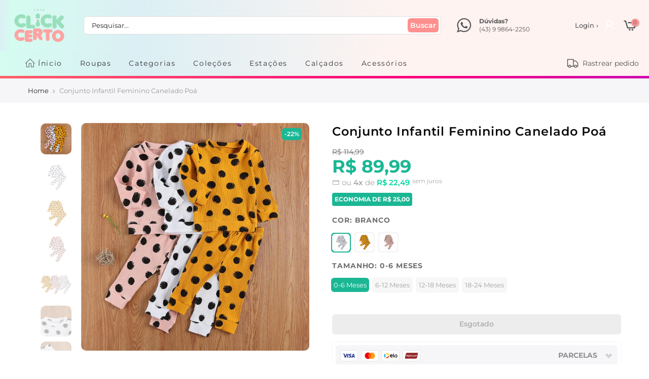

--- FILE ---
content_type: text/html; charset=utf-8
request_url: https://lojaclickcerto.com/products/conjunto-infantil-feminino-canelado-poa
body_size: 47110
content:
<!doctype html>
<html class="no-js" lang="pt-BR">
<head><!-- hnk portfolio proof -->
    

  <!-- Global site tag (gtag.js) - Google Ads: 10837784945 -->
<script async src="https://www.googletagmanager.com/gtag/js?id=AW-10837784945"></script>
<script>
  window.dataLayer = window.dataLayer || [];
  function gtag(){dataLayer.push(arguments);}
  gtag('js', new Date());

  gtag('config', 'AW-10837784945');
</script>
  <meta charset="utf-8">
  <meta name="viewport" content="width=device-width, initial-scale=1, maximum-scale=5, shrink-to-fit=no">
  <meta name="theme-color" content="#ffadad">
  <meta name="format-detection" content="telephone=no">
  <link rel="canonical" href="https://lojaclickcerto.com/products/conjunto-infantil-feminino-canelado-poa">
  <link rel="prefetch" as="document" href="https://lojaclickcerto.com">
  <link rel="dns-prefetch" href="https://cdn.shopify.com" crossorigin>
  <link rel="preconnect" href="https://cdn.shopify.com" crossorigin>
  <link rel="preconnect" href="https://monorail-edge.shopifysvc.com">
<link rel="dns-prefetch" href="https://fonts.shopifycdn.com" crossorigin>
    <link rel="preconnect" href="https://fonts.shopify.com" crossorigin>
    <link rel="preconnect" as="font" href="//lojaclickcerto.com/cdn/fonts/montserrat/montserrat_n4.81949fa0ac9fd2021e16436151e8eaa539321637.woff2" type="font/woff2" crossorigin>
    <link rel="preconnect" as="font" href="//lojaclickcerto.com/cdn/fonts/montserrat/montserrat_n4.81949fa0ac9fd2021e16436151e8eaa539321637.woff2" type="font/woff2" crossorigin>
    <link rel="preconnect" as="font" href="//lojaclickcerto.com/cdn/fonts/montserrat/montserrat_n7.3c434e22befd5c18a6b4afadb1e3d77c128c7939.woff2" type="font/woff2" crossorigin><link rel="preload" as="style" href="//lojaclickcerto.com/cdn/shop/t/14/assets/pre_theme.min.css?v=134654481472122241801660070538">
  <link rel="preload" as="style" href="//lojaclickcerto.com/cdn/shop/t/14/assets/theme.css?enable_css_minification=1&v=35130473546606266341762601309">
  <link rel="preload" href="//lojaclickcerto.com/cdn/shop/t/14/assets/jquery.min.js?v=115860211936397945481660070536" as="script">
  <script src="//lojaclickcerto.com/cdn/shop/t/14/assets/jquery.min.js?v=115860211936397945481660070536"></script><title>Conjunto Infantil Feminino Canelado Poá &ndash; Loja Click Certo</title><meta name="description" content="Descrição do Produto Modelo: Conjunto Infantil Feminino Canelado Poá Tecido: Algodão / Poliéster Sugestão: Meninas / qualquer ocasião Idade: 0-24 Meses Tamanho: Idade            Comprimento Calça        Comprimento Blusa 0-6 Meses                 38cm                              32cm 6-12 Meses                40cm    "><link rel="shortcut icon" type="image/png" href="//lojaclickcerto.com/cdn/shop/files/LOGO-02-V2_e0c221e1-806d-488a-bcc9-ae5e37c8ba82_32x.png?v=1661779490"><link rel="apple-touch-icon-precomposed" type="image/png" sizes="152x152" href="//lojaclickcerto.com/cdn/shop/files/LOGO-02-V2_e0c221e1-806d-488a-bcc9-ae5e37c8ba82_152x.png?v=1661779490"><!-- social-meta-tags.liquid --><meta name="keywords" content="Conjunto Infantil Feminino Canelado Poá,Loja Click Certo,lojaclickcerto.com"/><meta name="author" content="Rawart"><meta property="og:site_name" content="Loja Click Certo">
<meta property="og:url" content="https://lojaclickcerto.com/products/conjunto-infantil-feminino-canelado-poa">
<meta property="og:title" content="Conjunto Infantil Feminino Canelado Poá">
<meta property="og:type" content="og:product">
<meta property="og:description" content="Descrição do Produto Modelo: Conjunto Infantil Feminino Canelado Poá Tecido: Algodão / Poliéster Sugestão: Meninas / qualquer ocasião Idade: 0-24 Meses Tamanho: Idade            Comprimento Calça        Comprimento Blusa 0-6 Meses                 38cm                              32cm 6-12 Meses                40cm    "><meta property="product:price:amount" content="89,99">
  <meta property="product:price:amount" content="BRL"><meta property="og:image" content="http://lojaclickcerto.com/cdn/shop/products/conjunto-canelado-poa-conjunto-loja-click-certo-960842_1200x1200.jpg?v=1660166536"><meta property="og:image" content="http://lojaclickcerto.com/cdn/shop/products/conjunto-canelado-poa-conjunto-loja-click-certo-branco-0-6-meses-736241_1200x1200.jpg?v=1660166536"><meta property="og:image" content="http://lojaclickcerto.com/cdn/shop/products/conjunto-canelado-poa-conjunto-loja-click-certo-amarelo-0-6-meses-757371_1200x1200.jpg?v=1660166536"><meta property="og:image:secure_url" content="https://lojaclickcerto.com/cdn/shop/products/conjunto-canelado-poa-conjunto-loja-click-certo-960842_1200x1200.jpg?v=1660166536"><meta property="og:image:secure_url" content="https://lojaclickcerto.com/cdn/shop/products/conjunto-canelado-poa-conjunto-loja-click-certo-branco-0-6-meses-736241_1200x1200.jpg?v=1660166536"><meta property="og:image:secure_url" content="https://lojaclickcerto.com/cdn/shop/products/conjunto-canelado-poa-conjunto-loja-click-certo-amarelo-0-6-meses-757371_1200x1200.jpg?v=1660166536"><meta name="twitter:card" content="summary_large_image">
<meta name="twitter:title" content="Conjunto Infantil Feminino Canelado Poá">
<meta name="twitter:description" content="Descrição do Produto Modelo: Conjunto Infantil Feminino Canelado Poá Tecido: Algodão / Poliéster Sugestão: Meninas / qualquer ocasião Idade: 0-24 Meses Tamanho: Idade            Comprimento Calça        Comprimento Blusa 0-6 Meses                 38cm                              32cm 6-12 Meses                40cm    "><link href="//lojaclickcerto.com/cdn/shop/t/14/assets/pre_theme.min.css?v=134654481472122241801660070538" rel="stylesheet" type="text/css" media="all" /><link rel="preload" as="script" href="//lojaclickcerto.com/cdn/shop/t/14/assets/lazysizes.min.js?v=42375952202196909721660070537">
<link rel="preload" as="script" href="//lojaclickcerto.com/cdn/shop/t/14/assets/nt_vendor2.min.js?v=42422918620433123951660070538">

<script>
  
  document.documentElement.className = document.documentElement.className.replace('no-js', 'yes-js');
  const t_name = "product",
        designMode = false, 
        t_cartCount = 0,
        ThemeNameT4='Rawart',
        ThemeNameT42='ThemeIdT4Rawart',
        themeIDt4 = 134543245527,
        ck_hostname = 'rawart-none',
        ThemeIdT4 = null,
        SopEmlT4="lojaclickcerto.com@lojaclickcerto.com",
        ThemePuT4 = '#purchase_codet4',
        t_shop_currency = "BRL", 
        t_moneyFormat = "R$ {{amount_with_comma_separator}}", 
        t_cart_url = "\/cart",
        t_cartadd_url = "\/cart\/add",
        t_cartchange_url = "\/cart\/change", 
        pr_re_url = "\/recommendations\/products"; 
        
        try {var T4AgentNT = (navigator.userAgent.indexOf('Chrome-Lighthouse') == -1)}
  catch(err){var T4AgentNT = true} 
  function onloadt4relcss(_this) {_this.onload=null;if(T4AgentNT){_this.rel='stylesheet'}}
   
  (function () {
    window.onpageshow = function() {if (performance.navigation.type === 2) {document.dispatchEvent(new CustomEvent('cart:refresh'))} }; 
  })();

var T4stt_str = { 
  "PleaseChoosePrOptions":"Selecione algumas opções de produto antes de adicionar este produto ao seu carrinho.", 
  "will_not_ship":"Não enviaremos até \u003cspan class=\"jsnt\"\u003e{{date}}\u003c\/span\u003e",
  "will_stock_after":"Voltará ao estoque após \u003cspan class=\"jsnt\"\u003e{{date}}\u003c\/span\u003e",
  "replace_item_atc":"Translation missing: pt-BR.products.product.replace_item_atc",
  "replace_item_pre":"Translation missing: pt-BR.products.product.replace_item_pre",
  "added_to_cart": "Adicionado ao Carrinho",
  "view_cart": "Veja o carrinho",
  "continue_shopping": "Continuar comprando",
  "save_js":"-[sale]%","bannerCountdown":"%D dias %H:%M:%S",
  "prItemCountdown":"%D Dias %H:%M:%S",
  "countdown_days":"dias",
  "countdown_hours":"horas",
  "countdown_mins":"minutos",
  "countdown_sec":"segundos",
  "multiple_rates": "Encontramos [number_of_rates] diferentes fretes para seu endereço  [address], começando por [rate].",
  "one_rate": "Achamos uma opção de frete disponível para o seu endereço",
  "no_rates": "Desculpe, não podemos enviar para o seu endereço",
  "rate_value": "[rate_title] por [rate]",
  "agree_checkout": "Você precisa concordar com termos e condições antes do checkout",
  "added_text_cp":"Comparar produtos"
};  
</script>

<!-- Bloqueador de compras falsas externas na shopify Rawart -->
<script>
! function(f, b, e, v, n, t, s) {
    if (f.fbq) return;
    n = f.fbq = function() {
        if (arguments[1] === "Purchase" && typeof arguments[2].order_id === "undefined") return;
        n.callMethod ? n.callMethod.apply(n, arguments) : n.queue.push(arguments)
    };
    if (!f._fbq) f._fbq = n;
    n.push = n;
    n.loaded = !0;
    n.version = '2.0';
    n.queue = [];
    t = b.createElement(e);
    t.async = !0;
    t.src = v;
    s = b.getElementsByTagName(e)[0];
    s.parentNode.insertBefore(t, s)
}(window, document, 'script','https://connect.facebook.net/en_US/fbevents.js');
fbq('init', '672232493257974');
</script>
<!-- Bloqueador de compras falsas externas na shopify Rawart -->

<link rel="preload" href="//lojaclickcerto.com/cdn/shop/t/14/assets/style.min.css?v=147946677340015719701660070540" as="style" onload="onloadt4relcss(this)"><link href="//lojaclickcerto.com/cdn/shop/t/14/assets/theme.css?enable_css_minification=1&amp;v=35130473546606266341762601309" rel="stylesheet" type="text/css" media="all" /><link id="sett_clt4" rel="preload" href="//lojaclickcerto.com/cdn/shop/t/14/assets/sett_cl.css?enable_css_minification=1&v=172314879824339907861660070539" as="style" onload="onloadt4relcss(this)"><link rel="preload" href="//lojaclickcerto.com/cdn/shop/t/14/assets/line-awesome.min.css?v=100982951485985296151660070537" as="style" onload="onloadt4relcss(this)">
<script type="text/javascript">window.addEventListener("load", function(){  $('script[src*="-lib.js"]').attr('src' , '/');}); </script>
<script id="js_lzt4" src="//lojaclickcerto.com/cdn/shop/t/14/assets/lazysizes.min.js?v=42375952202196909721660070537" defer="defer"></script>
<script src="//lojaclickcerto.com/cdn/shop/t/14/assets/nt_vendor2.min.js?v=42422918620433123951660070538" defer="defer" id="js_ntt4"
  data-theme='//lojaclickcerto.com/cdn/shop/t/14/assets/nt_theme.min.js?v=7761793919505811551660070537'
  data-stt='//lojaclickcerto.com/cdn/shop/t/14/assets/nt_settings.js?enable_js_minification=1&v=80796119691694777031767103459'
  data-cat='//lojaclickcerto.com/cdn/shop/t/14/assets/cat.min.js?v=163863302092590623691660070534' 
  data-sw='//lojaclickcerto.com/cdn/shop/t/14/assets/swatch.min.js?v=60149253912715925521660070540'
  data-prjs='//lojaclickcerto.com/cdn/shop/t/14/assets/produc.min.js?v=66856717831304081821660070538' 
  data-mail='//lojaclickcerto.com/cdn/shop/t/14/assets/platform_mail.min.js?v=129658531127528416401660070538'
  data-my='//lojaclickcerto.com/cdn/shop/t/14/assets/my.js?v=111603181540343972631660070537' data-cusp='//lojaclickcerto.com/cdn/shop/t/14/assets/my.js?v=111603181540343972631660070537' data-cur='//lojaclickcerto.com/cdn/shop/t/14/assets/my.js?v=111603181540343972631660070537' data-mdl='//lojaclickcerto.com/cdn/shop/t/14/assets/module.min.js?v=72712877271928395091660070537'
  data-map='//lojaclickcerto.com/cdn/shop/t/14/assets/maplace.min.js?18605'
  data-time='//lojaclickcerto.com/cdn/shop/t/14/assets/spacetime.min.js?18605'
  data-ins='//lojaclickcerto.com/cdn/shop/t/14/assets/nt_instagram.min.js?v=132847357865388594491660070537'
  data-user='//lojaclickcerto.com/cdn/shop/t/14/assets/interactable.min.js?v=113476397690831872211660070536'
  data-add='//lojaclickcerto.com/cdn/shop/t/14/assets/my.js?v=111603181540343972631660070537'
  data-klaviyo='//www.klaviyo.com/media/js/public/klaviyo_subscribe.js'
  data-font='iconKalles , fakalles , Pe-icon-7-stroke , Font Awesome 5 Free:n9'
  data-fm=''
  data-spcmn='//lojaclickcerto.com/cdn/shopifycloud/storefront/assets/themes_support/shopify_common-5f594365.js'
  data-cust='//lojaclickcerto.com/cdn/shop/t/14/assets/customerclnt.min.js?v=158442283697986287111660070535'
  data-cusjs='none'
  data-desadm='//lojaclickcerto.com/cdn/shop/t/14/assets/des_adm.min.js?v=122408548587493945211660070535'
  data-otherryv='//lojaclickcerto.com/cdn/shop/t/14/assets/reviewOther.js?enable_js_minification=1&v=157077235154481297451660070539'></script><style type="text/css">.parcela_comjuros {display: none;}</style><style type="text/css">:root { --colorline-background: linear-gradient(160deg, rgba(255, 236, 74, 1), rgba(252, 0, 124, 1) 38%, rgba(142, 18, 255, 1) 60%, rgba(163, 249, 253, 1) 79%, rgba(235, 253, 11, 1) 90%); }
                                                                                                             
#colorline {
        
    background: var(--colorline-background) no-repeat;
    height: 5px;
    width: 100%;
      
}
  
 
  
#colorline {
  
    background: var(--colorline-background) no-repeat;
    height: 5px;
    width: 100%;  
    background-size: 400% 400%;
    -webkit-animation: rgbAnimation 5s linear 1s infinite;
    animation: rgbAnimation 5s ease infinite;  
                     
}
  
   
  
@-webkit-keyframes rgbAnimation {
  
    0% {background-position: 0% 50%;}
    50% {background-position: 100% 50%;}
    100% {background-position: 0% 50%;}
  
}
  
@keyframes rgbAnimation {
  
    0% {background-position: 0% 50%;}
    50% {background-position: 100% 50%;}
    100% {background-position: 0% 50%;}
  
}  
     
   
  
</style>

<!-- Design do Tema Rawart --><!-- Fechamento do Design -->

<!-- Efeito do indicador de itens no carrinho --><!-- Fim do código indicador de itens no carrinho -->

<style type="text/css">   
  
::-webkit-scrollbar {
    width: 7px;
    height: 3px;
    background-color: #F5F5F5;
}
::-webkit-scrollbar-thumb {
    border-radius: 10px;
    background-color: #dddddd;
}
::-webkit-scrollbar-track {
    border-radius: 10px;
    background-color: #F5F5F5;
}   
  
#nt_wrapper {background-color: #ffffff;}  
    
/* Borda arredondada nos botões do site, etiquetas e barra de busca */         
        
.button, .buttons, .variations_form .quantity, .variations_button #ympBtn, .button.btn-cart.tc.mt__10.mb__10.js_add_ld, .quantity.pr.mr__10.qty__true, .button.button_primary, 
.cat_sortby > a, input[type="submit"], a.button, button, input[type="submit"], .newl_des_4 .signup-newsletter-form .submit-btn, .newl_des_4 .signup-newsletter-form input.input-text, 
#custom_pedido, .custom_pedido_title, .h_search_frm, .label_style_rectangular .nt_label, #shopify-section-product-recommendations .wrap_title.des_title_1.sub_title_size_0, 
  #shopify-section-recently_viewed .wrap_title.des_title_1.sub_title_size_0, #shopify-section-cart_upsell .wrap_title.des_title_1.sub_title_size_0 {

  border-radius: 6px;

}  
     
/* Banner na Home */ 
        
.mt__30.nt_banner_holder.row.fl_center.js_packery.cat_space_0 {margin: 0;}        

/* Produtos na Home */  
  
@media (max-width:768px) {.tt_txt{display:none !important;}} /* correção nas amostras de cor no celular */
  
.hover_img {background: #ffffffde;}  
  
.nt_label.out-of-stock {
    width: auto;
    padding: 0 3px;
}   
.tc.nt_labels.pa.pe_none.cw {font-weight: 600;}  

.product-inner.pr span.onsale.nt_label { 
    height: 20px;
    padding: 0 2px;
    font-size: 14px;
    font-weight: 500;
    border-radius: 0 0 8px 0;
    margin: -10px 0px 0 -10px;  
} 

#shopify-section-collection_page .flickity-viewport:before, #shopify-section-product-recommendations .flickity-viewport:before, #shopify-section-recently_viewed .flickity-viewport:before, .js_carousel .flickity-viewport:before, .related .flickity-viewport:before {border: 0 !important;}
   
.tab_se_content .col-lg-15, .type_featured_collection .col-lg-15, .type_featured_collection_owl .col-lg-15, .type_featured_collection_owl .col-lg-3, .type_featured_collection_owl .col-lg-6, .tab_se_content .col-lg-2, .type_featured_collection .col-lg-2, #shopify-section-cart_upsell .col-lg-15, .popup_prpr_wrap .col-lg-15, .medizin_laypout .col-lg-3 {
    margin: 0px 0px 13px 0px; padding: 0 !important; 
    border-radius: 6px;
    box-shadow:  0 0 !important ;    
    -moz-box-shadow:  0 0 !important ;
    -webkit-box-shadow:  0 0 !important ;
  }     
.type_carousel.type_featured_collection_owl .col-lg-2, .type_tab.type_carousel.type_tab_collection_owl .col-lg-2, .type_carousel.type_featured_collection_owl .col-lg-4, .type_tab.type_carousel.type_tab_collection_owl .col-lg-4 {    
    width: 100%;
 padding: 0 !important; 
    border-radius: 6px;
    box-shadow:  0 0 !important ;    
    -moz-box-shadow:  0 0 !important ; 
    -webkit-box-shadow:  0 0 !important ; 
}     
.tab_se_content .col-lg-3, .type_featured_collection .col-lg-3 {
    border-radius: 6px;
    box-shadow:  0 0 !important ;    
    -moz-box-shadow:  0 0 !important ;
    -webkit-box-shadow:  0 0 !important ;
}  
.tab_se_content .col-lg-3:hover, .type_featured_collection .col-lg-3:hover {
     box-shadow: 0 0 0 0 !important;
    -moz-box-shadow: 0 0 0 0 !important;
    -webkit-box-shadow: 0 0 0 0 !important;
}          
#shopify-section-collection_page .mt__30, #shopify-section-product-recommendations .col-lg-15, #shopify-section-recently_viewed .col-lg-15 {
    border-radius: 6px;
    margin: 0px 0px 13px 0px; padding: 0px !important; 
    box-shadow:  0 0 !important ;    
    -moz-box-shadow:  0 0 !important ; 
    -webkit-box-shadow:  0 0 !important ; 
}  
  
.flickity-slider .col-lg-15:hover, #shopify-section-collection_page .mt__30:hover {
     box-shadow: 0 0 0 0 !important;
    -moz-box-shadow: 0 0 0 0 !important;
    -webkit-box-shadow: 0 0 0 0 !important;
}    
.tab_se_content .product-inner.pr:hover, .flickity-slider .product-inner.pr:hover, #shopify-section-collection_page .product-inner.pr:hover, .type_featured_collection .product-inner.pr:hover {
     box-shadow: 0px 3px 24px -12px #000 !important;  
    -moz-box-shadow: 0px 3px 24px -12px #000 !important;  
    -webkit-box-shadow: 0px 3px 24px -12px #000 !important;    
}            
.tab_se_content .flickity-viewport:before {border: 0 !important;}           
.tab_se_wrap .flickity-viewport .nt_pr {  
    min-height: auto !important;
    height: 345px;
    overflow: auto;  
}          
.tab_se_content .flickity-viewport {  
    overflow-y: visible;
    overflow-x: clip;  
}      
        
@media (max-width: 768px) {
  
.tab_se_content .col-lg-15, .tab_se_content .col-lg-3, .flickity-slider .col-lg-3, .flickity-slider .col-lg-15, #shopify-section-collection_page .mt__30, .type_featured_collection .col-lg-15 {    
    max-width: 50%;
    padding: 0;
    border-radius: 0;
    box-shadow: 0 0 0 0 black !important;
    -moz-box-shadow: 0 0 0 0 black !important;
    -webkit-box-shadow: 0 0 0 0 black !important;  
}          
.tab_se_wrap .flickity-viewport .nt_pr {width: 50%;}   
.row.theiaStickySidebar.sticky .p-nav.ratio_imgtrue.row.equal_nt.nt_contain.position_8.nt_slider.pr_carousel.flickity-enabled.is-draggable.p-nav-ready {margin: 15px 0 0 0;}     
.row.theiaStickySidebar.sticky .p-nav .n-item:not(.is-nav-selected) {top: -5px;}  
        
}
        
.nt_pr .product-title {margin: 0 0 10px 0;}
        
 
        
 
  
  

.nt_pr .product-info {width: 100%;}   
.nt_pr h3.product-title {white-space: nowrap;}  
        
@media (min-width: 769px) {
  
.nt_pr .product-title {
   height: auto;
   margin: 0 0 10px 0;
   overflow: hidden;
   text-overflow: ellipsis;  
}      
.tab_se_wrap .flickity-viewport .nt_pr { 
    min-height: auto !important;
    height: auto;
    overflow: initial;
}   
.tab_se_content .col-lg-15:hover .product-title, .tab_se_content .col-lg-3:hover .product-title, .flickity-slider .col-lg-2:hover .product-title, .flickity-slider .col-lg-15:hover .product-title, #shopify-section-collection_page .mt__30:hover .product-title, .type_featured_collection .col-lg-15:hover .product-title {height: 19px;}  
.tab_se_content .col-lg-15:hover .product-title a, .tab_se_content .col-lg-3:hover .product-title a, .flickity-slider .col-lg-2:hover .product-title a, .flickity-slider .col-lg-15:hover .product-title a, #shopify-section-collection_page .mt__30:hover .product-title a, .type_featured_collection .col-lg-15:hover .product-title a {    
position: absolute;
-moz-animation: marquee 5s linear infinite;
-webkit-animation: marquee 5s linear infinite;
animation: marquee 5s linear infinite;         
}
@-moz-keyframes marquee {0% {left: 100%;}100% {left: -200%;}}
@-webkit-keyframes marquee {0% {left: 100%;}100% {left: -200%;}}
@keyframes marquee {0% {left: 100%}100% {left: -200%;}}
  
}
  
.nt_pr h3.product-title::-webkit-scrollbar-track {border-radius: 10px;background-color: #F5F5F5;}
.nt_pr h3.product-title::-webkit-scrollbar {height: 3px;}
.nt_pr h3.product-title::-webkit-scrollbar-thumb {border-radius: 10px;background-color: #dddddd;} 
        
@media (max-width: 768px) {
  
.nt_pr .product-title {
   height: 35px;
   margin: 0 0 10px 0;
   overflow: auto;
   text-overflow: clip;  
  }         
}          
  
 :root {
--home_pr_border-color: #f5f5f5;
--home_pr_border2-color: #d4d4d4;      
--home_pr_border_hover-color: #4381fc;
--home_pr_border_hover2-color: #28D8FE;  
--home_pr_border_hover3-color: #4381fc;  
}        
  
.tab_se_content .product-inner.pr:before, .flickity-slider .product-inner.pr:before, #shopify-section-collection_page .product-inner.pr:before, .type_featured_collection .product-inner.pr:before {
    
  content:"";
  position:absolute;
  top:0;
  left:0;
  right:0;
  bottom:0;
  border-radius:6px; 
  padding:1px; 
  background:linear-gradient(0deg, var(--home_pr_border-color), var(--home_pr_border2-color)); 
  -webkit-mask: 
     linear-gradient(#fff 0 0) content-box, 
     linear-gradient(#fff 0 0);
  -webkit-mask-composite: destination-out; 
  mask-composite: exclude; 
    
}  
.tab_se_content .product-inner.pr:hover, .flickity-slider .product-inner.pr:hover, #shopify-section-collection_page .product-inner.pr:hover, .type_featured_collection .product-inner.pr:hover {
  box-shadow: 0px 8px 7px -3px #e5e5e5;
  -moz-box-shadow: 0px 8px 7px -3px #e5e5e5;
  -webkit-box-shadow: 0px 8px 7px -3px #e5e5e5; 
}  
.tab_se_content .product-inner.pr:hover:before, .flickity-slider .product-inner.pr:hover:before, #shopify-section-collection_page .product-inner.pr:hover:before, .type_featured_collection .product-inner.pr:hover:before {    
  content:"";
  position:absolute;
  top:0;
  left:0;
  right:0;
  bottom:0;
  border-radius:6px; 
  padding:2px; 
  background:linear-gradient(0deg, var(--home_pr_border_hover-color), var(--home_pr_border_hover2-color), var(--home_pr_border_hover3-color)); 
  -webkit-mask: 
     linear-gradient(#fff 0 0) content-box, 
     linear-gradient(#fff 0 0);
  -webkit-mask-composite: destination-out; 
  mask-composite: exclude;     
}
          
@media (max-width: 768px) {
  
.tab_se_content .product-inner.pr:before, .flickity-slider .col-lg-15:before, #shopify-section-collection_page .mt__30:before {border-radius:6px;}
        
}          
          
/* Coleção */           
          
.product-inner.pr {  
    border: 0 !important;
    border-radius: 6px;
    padding: 10px;
    margin: 0 5px;  
}           
.on_list_view_true .grid-sizer + .pr_list_item .product-inner, .on_list_view_true .pr_list_item:first-child .product-inner {margin-top: 0 !important;}          
  
                              
        
/* Wishlist fix */
        
.nt_add_w.ts__03.order-3 {  
    margin: 0 0px 0 10px;
    border: 1px solid #e3e3e3;  
}                    
          
@media (max-width: 768px) {

.nt_add_w.ts__03.order-3 {margin: 0 9px 0 0px;}
  
}
          
/* Carrinho pop-up */ 
  
.nt_mini_cart {
    border-radius: 9px;
    box-shadow: 0 0 13px -7px black;
  -moz-box-shadow: 0 0 13px -7px black;
  -webkit-box-shadow: 0 0 13px -7px black;
}      
.mini_cart_footer {
    border-top: 1px solid #dbdbdb;
    border-radius: 0 0 6px 6px;
    box-shadow: 0 0 0 0;
    -moz-box-shadow: 0 0 0 0;
    -webkit-box-shadow: 0 0 0 0;	
}    
.mini_cart_content .mini_cart_item {transition:none;}  
  
.popup-added_to_cart {  
    padding: 20px;
    border-radius: 10px;
    box-shadow: 0 0 17px -5px black;  
    -moz-box-shadow: 0 0 17px -5px black; 
    -webkit-box-shadow: 0 0 17px -5px black; 	
}    
.popup-added_to_cart .view-cart {
  
    background: #33c09e;
    color: #ffffff;
    display: inline-flex;
    align-content: center;
    align-items: center;
    border: 0;
    box-shadow: 0 0 42px -28px black inset;
    -moz-box-shadow: 0 0 42px -28px black inset; 
    -webkit-box-shadow: 0 0 42px -28px black inset;	
  
}    
.pop_cart_text {  
    
    display: none;
    
    margin: 7px 0 30px 0;
    font-size: 23px;
    font-weight: 500;
    color: #000;  
}   
.pop_cart_img {  
    
    display: none;
      
}             
.mini_cart_footer .total .cart_tot_price { 
    font-size: 23px;
    font-weight: 700;  
}
          
/* Carrinho cabeçalho - efeito ao passar o mouse */     
          
.mini_cart_actions .quantity {border: 1px solid #e3e3e3;}                    
.mini_cart_content .mini_cart_item:hover {    
    border-radius: 10px 10px 0 0;
    box-shadow: 0 0 0 0;  
    -moz-box-shadow: 0 0 0 0; 
    -webkit-box-shadow: 0 0 0 0; 	
}          
        
/* Corrige o bug do carrinho quando carrega o site */
        
.clno-touchevents .cart_pos_dropdown #nt_cart_canvas {display: none;}     
.clno-touchevents #nt_cart_canvas.current_hover {display: block;}
          
/* Cor do botão no carrinho */          
          
.mini_cart_footer a.button.btn-cart {  
    background: #33c09e;
    color:#ffffff;
    border: 0;  
}     
          
/* Página de carrinho */   
          
.cart_price del {font-size: 14px;}                      
.cart_price ins {font-size: 16px;margin: 10px;}           
.cart-item-price.fwm.cd.js_tt_price_it {font-size: 15px;}          
        
/* --------------------------- */         
        
.product__policies.rte.cb {display: none;}  
          
/* Botão de produto esgotado */            
          
#out_stock_ppr {    
    background: #ededed;
    width: 100%;
    border: 0;
    font-weight: 500;
    color: #9f9f9f;
    text-align: center;
    padding: 10px;    
}
  
  
          
/* Produtos Recomendados na página de produto e carrinho */    
          
#shopify-section-product-recommendations .wrap_title.des_title_1.sub_title_size_0, #shopify-section-recently_viewed .wrap_title.des_title_1.sub_title_size_0, #shopify-section-cart_upsell .wrap_title.des_title_1.sub_title_size_0 {  
    background: #f6f6f8;
    display: flex;
    width: 100%;
    padding: 10px;    
}          
#shopify-section-product-recommendations .flickity-enabled, #shopify-section-recently_viewed .flickity-enabled, #shopify-section-cart_upsell .flickity-enabled {margin: 20px 0;}           
#shopify-section-product-recommendations .section-title.tc.pr.flex.fl_center.al_center.fs__24.title_1, #shopify-section-recently_viewed .section-title.tc.pr.flex.fl_center.al_center.fs__24.title_1, #shopify-section-cart_upsell .section-title.tc.pr.flex.fl_center.al_center.fs__24.title_1 {     
    font-size: 13px;
    font-weight: 600;
    color: #727272;
    text-transform: uppercase;    
}           
  
#shopify-section-product-recommendations .mr__10.ml__10, #shopify-section-recently_viewed .mr__10.ml__10, #shopify-section-cart_upsell .mr__10.ml__10 {display: flex;align-items: center;}          
 
 
  
/* Cor do popup de imagem */   
  
.pswp__ui--fit .pswp__caption,.pswp_tp_light .pswp__ui--fit .pswp__top-bar {background:#37475a;}  
.pswp_tp_light .pswp__button--arrow--left:before,.pswp_tp_light .pswp__button--arrow--right:before {  
  background-color:#37475a;
  color:#ffffff;      
}
  
/* Indicador dos sliders */        
    
.flickity-prev-next-button.previous, .flickity-prev-next-button.next {    
    background: white;
    box-shadow: 0px 0px 6px -3px #000000;
    -moz-box-shadow: 0px 0px 6px -3px #000000;
    -webkit-box-shadow: 0px 0px 6px -3px #000000;	
    border-radius: 10em;
    border: 3px solid transparent;
    color: #858585;
    z-index: 100;   
}          
.flickity-prev-next-button:hover:before {color: #afafaf;}
    
@media (max-width: 768px) { 
  
.products:not(.articles) .flickity-prev-next-button {    
    top: 30%;
    transform: none;
    opacity: 0.5 !important;
    box-shadow: 0px 0px 15px -6px black;
    -moz-box-shadow: 0px 0px 15px -6px black;
    -webkit-box-shadow: 0px 0px 15px -6px black;		
    border-radius: 10em;
    margin: -11px;    
}    
.single_add_to_cart_button {    
    width: 100%;
    margin: 0;
    -ms-flex-preferred-size: 0;
    flex-basis: 0;
    -ms-flex-positive: 1;
    flex-grow: 1;
    max-width: 100%;    
   }      
}
    
@media (max-width: 360px) {.single_add_to_cart_button {width: 100%;font-size: 11px;margin: 0;}}
  
/* Produtos na busca */          
          
 
            
.parcela2,.parcela3,.parcela4,.parcela5,.parcela6,.parcela7,.parcela8,.parcela9,.parcela10,.parcela11,.parcela12 {color: var(--rawart5-color);font-weight: 600;}                  
.parcelageral {font-size: var(--parcela_size_home_mobile-font);}
          
.parcela_semjuros.parcela { 
    font-size: 10px;
    position: relative;
    margin: 3px 0;
    text-transform: lowercase;
    float: inherit; 
    top: -3px;  
}  
  
@media (max-width:768px) {
  
.parcela_semjuros.parcela {  
    display: block;
    width: 61px;
    border: 1px solid #e6e6e6;
    padding: 1px 4px;
    border-radius: 6px;  
  }    
}  
  
/* Página de produto */  
  
.bgbl.pt__20.pb__20.lh__1 {
    background: #f6f6f8 ;
    
    background-size:cover;
  
    background-repeat:no-repeat; 
  
    background-position:; 
  
    padding: 15px 0;
  
    text-align:left; 
}  
.sp-breadcrumb {
    color: #979797;
} 
.sp-breadcrumb a {
    color: #222;
}  

 
  
/* Barra de Admin Shopify */   
  
#admin-bar-iframe {display:none;}  
  

  
html {padding: 0 !important;}  
#preview-bar-iframe {display: none !important;}

  
  
   
  
/* DSReviews */
  
.get-reviews-number-reviews {
    color: var(--grapps-star-color);
}  
  
   

  
  
  
      
.theiaStickySidebar .grapps__review_filter {width: 60px;}   
.theiaStickySidebar .grapps__box_l {  
   width: 60% !important;
   display: block;
   margin: 33px 0 0 0px;
}  
.theiaStickySidebar .grapps__box_line {margin: 15px 0 0px 37px;}     
.get-reviews-collection-item .get-reviews-number-reviews {  
   padding: 0 !important;
   position: relative;
   top: -1px;
} 
  
@media (max-width: 768px) {
  
.theiaStickySidebar .grapps__box_l {  
    width: 100% !important;
    display: flex !important;  
}    
.grapps__review_button {padding: 10px;}
  
} 
  
   
    
</style><script>window.performance && window.performance.mark && window.performance.mark('shopify.content_for_header.start');</script><meta name="google-site-verification" content="z_BRCZFsCy6tMtYCKBQ-Anm4AxzkhX6Q8WR2tVhp1-4">
<meta id="shopify-digital-wallet" name="shopify-digital-wallet" content="/25645416500/digital_wallets/dialog">
<link rel="alternate" type="application/json+oembed" href="https://lojaclickcerto.com/products/conjunto-infantil-feminino-canelado-poa.oembed">
<script async="async" src="/checkouts/internal/preloads.js?locale=pt-BR"></script>
<script id="shopify-features" type="application/json">{"accessToken":"494eb6f41f797d2c4eb31fb2b87d977e","betas":["rich-media-storefront-analytics"],"domain":"lojaclickcerto.com","predictiveSearch":true,"shopId":25645416500,"locale":"pt-br"}</script>
<script>var Shopify = Shopify || {};
Shopify.shop = "loja-click-certo.myshopify.com";
Shopify.locale = "pt-BR";
Shopify.currency = {"active":"BRL","rate":"1.0"};
Shopify.country = "BR";
Shopify.theme = {"name":"Rawart ","id":134543245527,"schema_name":"Rawart","schema_version":"v2.3.6","theme_store_id":null,"role":"main"};
Shopify.theme.handle = "null";
Shopify.theme.style = {"id":null,"handle":null};
Shopify.cdnHost = "lojaclickcerto.com/cdn";
Shopify.routes = Shopify.routes || {};
Shopify.routes.root = "/";</script>
<script type="module">!function(o){(o.Shopify=o.Shopify||{}).modules=!0}(window);</script>
<script>!function(o){function n(){var o=[];function n(){o.push(Array.prototype.slice.apply(arguments))}return n.q=o,n}var t=o.Shopify=o.Shopify||{};t.loadFeatures=n(),t.autoloadFeatures=n()}(window);</script>
<script id="shop-js-analytics" type="application/json">{"pageType":"product"}</script>
<script defer="defer" async type="module" src="//lojaclickcerto.com/cdn/shopifycloud/shop-js/modules/v2/client.init-shop-cart-sync_uIZtZMSk.pt-BR.esm.js"></script>
<script defer="defer" async type="module" src="//lojaclickcerto.com/cdn/shopifycloud/shop-js/modules/v2/chunk.common_CcRKxpmn.esm.js"></script>
<script type="module">
  await import("//lojaclickcerto.com/cdn/shopifycloud/shop-js/modules/v2/client.init-shop-cart-sync_uIZtZMSk.pt-BR.esm.js");
await import("//lojaclickcerto.com/cdn/shopifycloud/shop-js/modules/v2/chunk.common_CcRKxpmn.esm.js");

  window.Shopify.SignInWithShop?.initShopCartSync?.({"fedCMEnabled":true,"windoidEnabled":true});

</script>
<script>(function() {
  var isLoaded = false;
  function asyncLoad() {
    if (isLoaded) return;
    isLoaded = true;
    var urls = ["\/\/cdn.shopify.com\/proxy\/04143d54aadfbf8712735d08f2e222d3ca07497250f6ad6f1d03084ce0cdfce7\/lojaclickcerto.activehosted.com\/js\/site-tracking.php?shop=loja-click-certo.myshopify.com\u0026sp-cache-control=cHVibGljLCBtYXgtYWdlPTkwMA","https:\/\/multifbpixels.website\/addPixelCode.js?access_token=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\u0026server=https:\/\/multifbpixels.website\/\u0026shop=loja-click-certo.myshopify.com"];
    for (var i = 0; i < urls.length; i++) {
      var s = document.createElement('script');
      s.type = 'text/javascript';
      s.async = true;
      s.src = urls[i];
      var x = document.getElementsByTagName('script')[0];
      x.parentNode.insertBefore(s, x);
    }
  };
  if(window.attachEvent) {
    window.attachEvent('onload', asyncLoad);
  } else {
    window.addEventListener('load', asyncLoad, false);
  }
})();</script>
<script id="__st">var __st={"a":25645416500,"offset":-10800,"reqid":"da620302-64c7-43a0-ba01-2527f04d37d2-1768427101","pageurl":"lojaclickcerto.com\/products\/conjunto-infantil-feminino-canelado-poa","u":"bc5a7fb80c03","p":"product","rtyp":"product","rid":6902847537301};</script>
<script>window.ShopifyPaypalV4VisibilityTracking = true;</script>
<script id="captcha-bootstrap">!function(){'use strict';const t='contact',e='account',n='new_comment',o=[[t,t],['blogs',n],['comments',n],[t,'customer']],c=[[e,'customer_login'],[e,'guest_login'],[e,'recover_customer_password'],[e,'create_customer']],r=t=>t.map((([t,e])=>`form[action*='/${t}']:not([data-nocaptcha='true']) input[name='form_type'][value='${e}']`)).join(','),a=t=>()=>t?[...document.querySelectorAll(t)].map((t=>t.form)):[];function s(){const t=[...o],e=r(t);return a(e)}const i='password',u='form_key',d=['recaptcha-v3-token','g-recaptcha-response','h-captcha-response',i],f=()=>{try{return window.sessionStorage}catch{return}},m='__shopify_v',_=t=>t.elements[u];function p(t,e,n=!1){try{const o=window.sessionStorage,c=JSON.parse(o.getItem(e)),{data:r}=function(t){const{data:e,action:n}=t;return t[m]||n?{data:e,action:n}:{data:t,action:n}}(c);for(const[e,n]of Object.entries(r))t.elements[e]&&(t.elements[e].value=n);n&&o.removeItem(e)}catch(o){console.error('form repopulation failed',{error:o})}}const l='form_type',E='cptcha';function T(t){t.dataset[E]=!0}const w=window,h=w.document,L='Shopify',v='ce_forms',y='captcha';let A=!1;((t,e)=>{const n=(g='f06e6c50-85a8-45c8-87d0-21a2b65856fe',I='https://cdn.shopify.com/shopifycloud/storefront-forms-hcaptcha/ce_storefront_forms_captcha_hcaptcha.v1.5.2.iife.js',D={infoText:'Protegido por hCaptcha',privacyText:'Privacidade',termsText:'Termos'},(t,e,n)=>{const o=w[L][v],c=o.bindForm;if(c)return c(t,g,e,D).then(n);var r;o.q.push([[t,g,e,D],n]),r=I,A||(h.body.append(Object.assign(h.createElement('script'),{id:'captcha-provider',async:!0,src:r})),A=!0)});var g,I,D;w[L]=w[L]||{},w[L][v]=w[L][v]||{},w[L][v].q=[],w[L][y]=w[L][y]||{},w[L][y].protect=function(t,e){n(t,void 0,e),T(t)},Object.freeze(w[L][y]),function(t,e,n,w,h,L){const[v,y,A,g]=function(t,e,n){const i=e?o:[],u=t?c:[],d=[...i,...u],f=r(d),m=r(i),_=r(d.filter((([t,e])=>n.includes(e))));return[a(f),a(m),a(_),s()]}(w,h,L),I=t=>{const e=t.target;return e instanceof HTMLFormElement?e:e&&e.form},D=t=>v().includes(t);t.addEventListener('submit',(t=>{const e=I(t);if(!e)return;const n=D(e)&&!e.dataset.hcaptchaBound&&!e.dataset.recaptchaBound,o=_(e),c=g().includes(e)&&(!o||!o.value);(n||c)&&t.preventDefault(),c&&!n&&(function(t){try{if(!f())return;!function(t){const e=f();if(!e)return;const n=_(t);if(!n)return;const o=n.value;o&&e.removeItem(o)}(t);const e=Array.from(Array(32),(()=>Math.random().toString(36)[2])).join('');!function(t,e){_(t)||t.append(Object.assign(document.createElement('input'),{type:'hidden',name:u})),t.elements[u].value=e}(t,e),function(t,e){const n=f();if(!n)return;const o=[...t.querySelectorAll(`input[type='${i}']`)].map((({name:t})=>t)),c=[...d,...o],r={};for(const[a,s]of new FormData(t).entries())c.includes(a)||(r[a]=s);n.setItem(e,JSON.stringify({[m]:1,action:t.action,data:r}))}(t,e)}catch(e){console.error('failed to persist form',e)}}(e),e.submit())}));const S=(t,e)=>{t&&!t.dataset[E]&&(n(t,e.some((e=>e===t))),T(t))};for(const o of['focusin','change'])t.addEventListener(o,(t=>{const e=I(t);D(e)&&S(e,y())}));const B=e.get('form_key'),M=e.get(l),P=B&&M;t.addEventListener('DOMContentLoaded',(()=>{const t=y();if(P)for(const e of t)e.elements[l].value===M&&p(e,B);[...new Set([...A(),...v().filter((t=>'true'===t.dataset.shopifyCaptcha))])].forEach((e=>S(e,t)))}))}(h,new URLSearchParams(w.location.search),n,t,e,['guest_login'])})(!0,!0)}();</script>
<script integrity="sha256-4kQ18oKyAcykRKYeNunJcIwy7WH5gtpwJnB7kiuLZ1E=" data-source-attribution="shopify.loadfeatures" defer="defer" src="//lojaclickcerto.com/cdn/shopifycloud/storefront/assets/storefront/load_feature-a0a9edcb.js" crossorigin="anonymous"></script>
<script data-source-attribution="shopify.dynamic_checkout.dynamic.init">var Shopify=Shopify||{};Shopify.PaymentButton=Shopify.PaymentButton||{isStorefrontPortableWallets:!0,init:function(){window.Shopify.PaymentButton.init=function(){};var t=document.createElement("script");t.src="https://lojaclickcerto.com/cdn/shopifycloud/portable-wallets/latest/portable-wallets.pt-br.js",t.type="module",document.head.appendChild(t)}};
</script>
<script data-source-attribution="shopify.dynamic_checkout.buyer_consent">
  function portableWalletsHideBuyerConsent(e){var t=document.getElementById("shopify-buyer-consent"),n=document.getElementById("shopify-subscription-policy-button");t&&n&&(t.classList.add("hidden"),t.setAttribute("aria-hidden","true"),n.removeEventListener("click",e))}function portableWalletsShowBuyerConsent(e){var t=document.getElementById("shopify-buyer-consent"),n=document.getElementById("shopify-subscription-policy-button");t&&n&&(t.classList.remove("hidden"),t.removeAttribute("aria-hidden"),n.addEventListener("click",e))}window.Shopify?.PaymentButton&&(window.Shopify.PaymentButton.hideBuyerConsent=portableWalletsHideBuyerConsent,window.Shopify.PaymentButton.showBuyerConsent=portableWalletsShowBuyerConsent);
</script>
<script data-source-attribution="shopify.dynamic_checkout.cart.bootstrap">document.addEventListener("DOMContentLoaded",(function(){function t(){return document.querySelector("shopify-accelerated-checkout-cart, shopify-accelerated-checkout")}if(t())Shopify.PaymentButton.init();else{new MutationObserver((function(e,n){t()&&(Shopify.PaymentButton.init(),n.disconnect())})).observe(document.body,{childList:!0,subtree:!0})}}));
</script>

<script>window.performance && window.performance.mark && window.performance.mark('shopify.content_for_header.end');</script>


  
 <script>
    
    
    
    
    
    var tracklead_conversion_data = {page_type : 'product', event : 'view_item', cart_items_count : "0", data : {product_data : [{variant_id : 40290567848085, id : 6902847537301, name : "Conjunto Infantil Feminino Canelado Poá", price : "89.99", currency : "BRL", sku : "14:771#A;200000463:200661895", brand : "Loja Click Certo", variant : "Branco / 0-6 Meses", category : "Conjunto", quantity : "1" }], total_price : "89.99", shop_currency : "BRL"}};
    
    <!-- Google Tag Manager -->
document.addEventListener("DOMContentLoaded", function() {
  setTimeout(function() {
    (function(w, d, s, l, i) {
      w[l] = w[l] || [];
      w[l].push({ "gtm.start": new Date().getTime(), event: "gtm.js" });
      var f = d.getElementsByTagName(s)[0],
        j = d.createElement(s),
        dl = l != "dataLayer" ? "&l=" + l : "";
      j.async = true;
      j.src = "https://www.googletagmanager.com/gtm.js?id=" + i + dl;
      f.parentNode.insertBefore(j, f);
    })(window, document, "script", "dataLayer", "GTM-WT4TBBV");
  }, 500);
});
<!-- End Google Tag Manager -->
</script>
<!-- BEGIN app block: shopify://apps/sb-multi-pixels/blocks/app-embed/40a16300-89a3-4e21-943b-e2c31e744e27 --><script type="text/javascript">
  if (! window['SocialMediaPixelData']) {
    var SocialMediaPixelData = {
      shop: "lojaclickcerto.com",
      pixels: []
    };
  }




</script>



<script src="https://cdn.shopify.com/extensions/019b3078-79e5-7829-9403-91864b386422/multipixel-shopify-app-32/assets/tracker.js"defer></script><!-- END app block --><!-- BEGIN app block: shopify://apps/yaco-progress-bar/blocks/embed/0f6d8c64-f626-4882-ae78-ad743abc4e0a -->
  <!-- BEGIN app snippet: styles --><style id="cupb-liquid-source-css">
@keyframes stripes-scroll{0%{background-position:0 0}to{background-position:200% 0}}@keyframes stripes-scroll-reverse{0%{background-position:200% 0}to{background-position:0 0}}@keyframes gradient-scroll{0%{background-position:200% 50%}to{background-position:0% 50%}}@keyframes gradient-scroll-reverse{0%{background-position:0% 50%}to{background-position:200% 50%}}.coyaka-upsell-progress-bar{--background-1: rgba(var(--color-button), var(--alpha-button-background));--background-2: var(--background-1, var(--color-accent));--background-with-alpha: var(--background-2, rgba(18, 18, 18, 1))}.cupb__progress:after,.goal-image-marker .cupb__list-item__is-reached .cupb__marker{background:var(--background-with-alpha)}.shopify-section.shopify-section-group-header-group.section:has(.coyaka-upsell-progress-bar.config-flagaholicsinc){background:#ca2026;color:#f9f9fa}.shopify-section.shopify-section-group-header-group.section:has(.coyaka-upsell-progress-bar.config-flagaholicsinc) .coyaka-upsell-progress-bar{margin-bottom:0}.shopify-section.shopify-section-group-header-group.section:has(.coyaka-upsell-progress-bar.config-flagaholicsinc) .coyaka-upsell-progress-bar .cupb__progress:after{background:#9b1a1f}*:not(cart-drawer):has(>.coyaka-upsell-progress-bar){container-type:inline-size;container-name:wrapperContainer;align-self:stretch}.coyaka-upsell-progress-bar{position:relative;z-index:0;clear:both;display:flex;flex-direction:column;font-size:16px;margin:0 0 20px;max-width:1000px;border-width:0;border-style:solid}.coyaka-upsell-progress-bar.cupb_editor_hover,.cupb_isThemeEditor .coyaka-upsell-progress-bar{--hover-border-width: 4px;z-index:10000}.coyaka-upsell-progress-bar.cupb_editor_hover.inspector-install:after,.cupb_isThemeEditor .coyaka-upsell-progress-bar.inspector-install:after{content:" ";position:absolute;top:calc(var(--hover-border-width) * -2);right:calc(var(--hover-border-width) * -2);bottom:calc(var(--hover-border-width) * -2);left:calc(var(--hover-border-width) * -2);border:var(--hover-border-width) dotted transparent;border-radius:7px;transition:border .2s ease-in-out}.coyaka-upsell-progress-bar.cupb_editor_hover.inspector-install.cupb_editor_hover,.coyaka-upsell-progress-bar.cupb_editor_hover.inspector-install:hover,.cupb_isThemeEditor .coyaka-upsell-progress-bar.inspector-install.cupb_editor_hover,.cupb_isThemeEditor .coyaka-upsell-progress-bar.inspector-install:hover{cursor:pointer}.coyaka-upsell-progress-bar.cupb_editor_hover.inspector-install.cupb_editor_hover:after,.coyaka-upsell-progress-bar.cupb_editor_hover.inspector-install:hover:after,.cupb_isThemeEditor .coyaka-upsell-progress-bar.inspector-install.cupb_editor_hover:after,.cupb_isThemeEditor .coyaka-upsell-progress-bar.inspector-install:hover:after{border:var(--hover-border-width) dotted #a1a1a1}.coyaka-upsell-progress-bar.cupb_editor_hover.hide:not(.force-hide),.cupb_isThemeEditor .coyaka-upsell-progress-bar.hide:not(.force-hide){display:block!important;border:2px dotted #4a4a4a;border-radius:4px;color:#4a4a4a;text-align:center;padding:10px!important}.coyaka-upsell-progress-bar.cupb_editor_hover.hide:not(.force-hide):before,.cupb_isThemeEditor .coyaka-upsell-progress-bar.hide:not(.force-hide):before{content:"Yaco Progress Bar placeholder"}@container wrapperContainer (min-width: 1000px){.coyaka-upsell-progress-bar,.coyaka-upsell-progress-bar.animated--entered,.coyaka-upsell-progress-bar.appear{margin-left:auto;margin-right:auto}}.previewWrapper .coyaka-upsell-progress-bar{margin-left:inherit;margin-right:inherit}.coyaka-upsell-progress-bar+style+.coyaka-upsell-progress-bar,.coyaka-upsell-progress-bar+.coyaka-upsell-progress-bar,.coyaka-upsell-progress-bar.auto-install+div>.coyaka-upsell-progress-bar.auto-install{display:none}.coyaka-upsell-progress-bar.animated{overflow:hidden;padding-top:0;padding-bottom:0;max-height:0;transition:max-height .3s ease-in-out,padding-top .3s ease-in-out,padding-bottom .3s ease-in-out;transform:translateZ(0)}.coyaka-upsell-progress-bar.animated.appear{max-height:200px}.coyaka-upsell-progress-bar div:empty{display:block}.coyaka-upsell-progress-bar.hide{display:none}.drawer .coyaka-upsell-progress-bar.maxWidth500,.coyaka-upsell-progress-bar.maxWidth500{max-width:500px}.drawer .coyaka-upsell-progress-bar.maxWidth620,.coyaka-upsell-progress-bar.maxWidth620{max-width:620px}.drawer .coyaka-upsell-progress-bar.paddingTop0,.coyaka-upsell-progress-bar.paddingTop0{padding-top:0}.drawer .coyaka-upsell-progress-bar.paddingBottom0,.coyaka-upsell-progress-bar.paddingBottom0{padding-bottom:0}.drawer .coyaka-upsell-progress-bar.paddingTop10,.coyaka-upsell-progress-bar.paddingTop10{padding-top:10px}.drawer .coyaka-upsell-progress-bar.paddingBottom10,.coyaka-upsell-progress-bar.paddingBottom10{padding-bottom:10px}.drawer .coyaka-upsell-progress-bar.paddingTop12,.coyaka-upsell-progress-bar.paddingTop12{padding-top:12px}.drawer .coyaka-upsell-progress-bar.paddingBottom12,.coyaka-upsell-progress-bar.paddingBottom12{padding-bottom:12px}.drawer .coyaka-upsell-progress-bar.paddingTop15,.coyaka-upsell-progress-bar.paddingTop15{padding-top:15px}.drawer .coyaka-upsell-progress-bar.paddingBottom15,.coyaka-upsell-progress-bar.paddingBottom15{padding-bottom:15px}.drawer .coyaka-upsell-progress-bar.paddingTop16,.coyaka-upsell-progress-bar.paddingTop16{padding-top:16px}.drawer .coyaka-upsell-progress-bar.paddingBottom16,.coyaka-upsell-progress-bar.paddingBottom16{padding-bottom:16px}.drawer .coyaka-upsell-progress-bar.paddingTop20,.coyaka-upsell-progress-bar.paddingTop20{padding-top:20px}.drawer .coyaka-upsell-progress-bar.paddingBottom20,.coyaka-upsell-progress-bar.paddingBottom20{padding-bottom:20px}.drawer .coyaka-upsell-progress-bar.paddingTop24,.coyaka-upsell-progress-bar.paddingTop24{padding-top:24px}.drawer .coyaka-upsell-progress-bar.paddingBottom24,.coyaka-upsell-progress-bar.paddingBottom24{padding-bottom:24px}.drawer .coyaka-upsell-progress-bar.paddingTop30,.coyaka-upsell-progress-bar.paddingTop30{padding-top:30px}.drawer .coyaka-upsell-progress-bar.paddingBottom30,.coyaka-upsell-progress-bar.paddingBottom30{padding-bottom:30px}.drawer .coyaka-upsell-progress-bar.paddingTop40,.coyaka-upsell-progress-bar.paddingTop40{padding-top:40px}.drawer .coyaka-upsell-progress-bar.paddingBottom40,.coyaka-upsell-progress-bar.paddingBottom40{padding-bottom:40px}.drawer .coyaka-upsell-progress-bar.marginLeftAuto,.coyaka-upsell-progress-bar.marginLeftAuto{margin-left:auto}.drawer .coyaka-upsell-progress-bar.marginRightAuto,.coyaka-upsell-progress-bar.marginRightAuto{margin-right:auto}.drawer .coyaka-upsell-progress-bar.marginLeft0,.coyaka-upsell-progress-bar.marginLeft0{margin-left:0}.drawer .coyaka-upsell-progress-bar.marginRight0,.coyaka-upsell-progress-bar.marginRight0{margin-right:0}.drawer .coyaka-upsell-progress-bar.marginLeft5,.coyaka-upsell-progress-bar.marginLeft5{margin-left:5px}.drawer .coyaka-upsell-progress-bar.marginRight5,.coyaka-upsell-progress-bar.marginRight5{margin-right:5px}.drawer .coyaka-upsell-progress-bar.marginLeft10,.coyaka-upsell-progress-bar.marginLeft10{margin-left:10px}.drawer .coyaka-upsell-progress-bar.marginRight10,.coyaka-upsell-progress-bar.marginRight10{margin-right:10px}.drawer .coyaka-upsell-progress-bar.marginLeft15,.coyaka-upsell-progress-bar.marginLeft15{margin-left:15px}.drawer .coyaka-upsell-progress-bar.marginRight15,.coyaka-upsell-progress-bar.marginRight15{margin-right:15px}.drawer .coyaka-upsell-progress-bar.paddingLeft15,.coyaka-upsell-progress-bar.paddingLeft15{padding-left:15px}.drawer .coyaka-upsell-progress-bar.paddingRight15,.coyaka-upsell-progress-bar.paddingRight15{padding-right:15px}.drawer .coyaka-upsell-progress-bar.marginLeft20,.coyaka-upsell-progress-bar.marginLeft20{margin-left:20px}.drawer .coyaka-upsell-progress-bar.marginRight20,.coyaka-upsell-progress-bar.marginRight20{margin-right:20px}.drawer .coyaka-upsell-progress-bar.paddingLeft20,.coyaka-upsell-progress-bar.paddingLeft20{padding-left:20px}.drawer .coyaka-upsell-progress-bar.paddingRight20,.coyaka-upsell-progress-bar.paddingRight20{padding-right:20px}.drawer .coyaka-upsell-progress-bar.marginLeft30,.coyaka-upsell-progress-bar.marginLeft30{margin-left:30px}.drawer .coyaka-upsell-progress-bar.marginRight30,.coyaka-upsell-progress-bar.marginRight30{margin-right:30px}.drawer .coyaka-upsell-progress-bar.paddingLeft30,.coyaka-upsell-progress-bar.paddingLeft30{padding-left:30px}.drawer .coyaka-upsell-progress-bar.paddingRight30,.coyaka-upsell-progress-bar.paddingRight30{padding-right:30px}.drawer .coyaka-upsell-progress-bar.marginLeft40,.coyaka-upsell-progress-bar.marginLeft40{margin-left:40px}.drawer .coyaka-upsell-progress-bar.marginRight40,.coyaka-upsell-progress-bar.marginRight40{margin-right:40px}.drawer .coyaka-upsell-progress-bar.marginLeftM10,.coyaka-upsell-progress-bar.marginLeftM10{margin-left:-10px}.drawer .coyaka-upsell-progress-bar.marginRightM10,.coyaka-upsell-progress-bar.marginRightM10{margin-right:-10px}.drawer .coyaka-upsell-progress-bar.marginLeftM20,.coyaka-upsell-progress-bar.marginLeftM20{margin-left:-20px}.drawer .coyaka-upsell-progress-bar.marginRightM20,.coyaka-upsell-progress-bar.marginRightM20{margin-right:-20px}.drawer .coyaka-upsell-progress-bar.marginLeftM30,.coyaka-upsell-progress-bar.marginLeftM30{margin-left:-30px}.drawer .coyaka-upsell-progress-bar.marginRightM30,.coyaka-upsell-progress-bar.marginRightM30{margin-right:-30px}.drawer .coyaka-upsell-progress-bar.marginTop0,.coyaka-upsell-progress-bar.marginTop0{margin-top:0}.drawer .coyaka-upsell-progress-bar.marginBottom0,.coyaka-upsell-progress-bar.marginBottom0{margin-bottom:0}.drawer .coyaka-upsell-progress-bar.marginTop10,.coyaka-upsell-progress-bar.marginTop10{margin-top:10px}.drawer .coyaka-upsell-progress-bar.marginBottom10,.coyaka-upsell-progress-bar.marginBottom10{margin-bottom:10px}.drawer .coyaka-upsell-progress-bar.marginTop12,.coyaka-upsell-progress-bar.marginTop12{margin-top:12px}.drawer .coyaka-upsell-progress-bar.marginBottom12,.coyaka-upsell-progress-bar.marginBottom12{margin-bottom:12px}.drawer .coyaka-upsell-progress-bar.marginTop15,.coyaka-upsell-progress-bar.marginTop15{margin-top:15px}.drawer .coyaka-upsell-progress-bar.marginBottom15,.coyaka-upsell-progress-bar.marginBottom15{margin-bottom:15px}.drawer .coyaka-upsell-progress-bar.marginTop20,.coyaka-upsell-progress-bar.marginTop20{margin-top:20px}.drawer .coyaka-upsell-progress-bar.marginBottom20,.coyaka-upsell-progress-bar.marginBottom20{margin-bottom:20px}.drawer .coyaka-upsell-progress-bar.marginTop26,.coyaka-upsell-progress-bar.marginTop26{margin-top:26px}.drawer .coyaka-upsell-progress-bar.marginBottom26,.coyaka-upsell-progress-bar.marginBottom26{margin-bottom:26px}.drawer .coyaka-upsell-progress-bar.marginTop30,.coyaka-upsell-progress-bar.marginTop30{margin-top:30px}.drawer .coyaka-upsell-progress-bar.marginTop32,.coyaka-upsell-progress-bar.marginTop32{margin-top:32px}.drawer .coyaka-upsell-progress-bar.marginBottom30,.coyaka-upsell-progress-bar.marginBottom30{margin-bottom:30px}.drawer .coyaka-upsell-progress-bar.marginBottom32,.coyaka-upsell-progress-bar.marginBottom32{margin-bottom:32px}.drawer .coyaka-upsell-progress-bar.marginTopM10,.coyaka-upsell-progress-bar.marginTopM10{margin-top:-10px}.drawer .coyaka-upsell-progress-bar.marginBottomM10,.coyaka-upsell-progress-bar.marginBottomM10{margin-bottom:-10px}.drawer .coyaka-upsell-progress-bar.marginTopM16,.coyaka-upsell-progress-bar.marginTopM16{margin-top:-16px}.drawer .coyaka-upsell-progress-bar.marginBottomM16,.coyaka-upsell-progress-bar.marginBottomM16{margin-bottom:-16px}.drawer .coyaka-upsell-progress-bar.marginTopM20,.coyaka-upsell-progress-bar.marginTopM20{margin-top:-20px}.drawer .coyaka-upsell-progress-bar.marginBottomM20,.coyaka-upsell-progress-bar.marginBottomM20{margin-bottom:-20px}.drawer .coyaka-upsell-progress-bar.marginTopM30,.coyaka-upsell-progress-bar.marginTopM30{margin-top:-30px}.drawer .coyaka-upsell-progress-bar.marginBottomM30,.coyaka-upsell-progress-bar.marginBottomM30{margin-bottom:-30px}.drawer .coyaka-upsell-progress-bar{margin-left:20px;margin-right:20px}.cupb__units-container{display:flex;flex-direction:row;gap:6px;width:100%}.cupb__units-container.goal-text-top{align-items:end}.cupb__units-container.goal-text-bottom{align-items:start}.cupb__unit{display:flex;flex-direction:column;flex:var(--goals-count, 1) var(--goals-count, 1) 0}.cupb__bar,.cupb__progress{min-height:14px}.cupb__bar,.goal-image-marker .cupb__marker{background:#eae7e0}.cupb__bar{--left: 0%;position:relative;z-index:1;transition:background-color .2s ease-in-out}.cupb__bar.hide{display:none}.cupb__bar .cupb__total-value{position:absolute;z-index:1;right:0;top:100%;display:none;line-height:1}.goal-image-marker .cupb__bar .cupb__total-value{visibility:hidden}.coyaka-upsell-progress-bar.is-oaat.goals-reached .cupb__bar .cupb__total-value,.coyaka-upsell-progress-bar:not(.is-oaat) .cupb__bar .cupb__total-value{display:none}.cupb__units-container>.cupb__unit:not(:last-child) .cupb__bar .cupb__total-value{visibility:hidden}.coyaka-upsell-progress-bar .cupb__bar.cupb__single-goal[style*="--left: 100%"] .cupb__total-value{display:none}.cupb__progress{--percentageLeft: calc(var(--left) - 100%);position:relative;overflow:hidden;z-index:2;border:0;width:100%;text-indent:-1000px;text-align:left}.coyaka-upsell-progress-bar .cupb__progress{line-height:1px}.cupb__progress:after{content:" ";position:absolute;overflow:hidden;top:0;left:0;width:100%;height:100%;transition:transform .5s ease-in-out,background-color .5s ease-in-out;transform:translate3d(var(--percentageLeft),0,0);will-change:transform,background-color}[style*="--left: 0%"] .cupb__progress:after{margin-left:-.5px}.cupb__progress-amount-wrapper{--left: 0%;position:relative;z-index:2;overflow:hidden;opacity:1;transition:opacity .2s ease-in-out}.visibly-hidden{opacity:0}.coyaka-upsell-progress-bar .cupb__progress-amount-wrapper.hide{display:none}.cupb__progress-amount{display:flex;justify-content:flex-start;transition:transform .5s ease-in-out;transform:translate3d(var(--left),0,0)}.cupb__progress-amount-value{--decal-left: 0px;--value: calc(var(--decal-left) * -1);position:relative;display:block;text-align:center;font-size:14px;line-height:1;white-space:nowrap;transition:transform .5s ease-in-out;transform:translate3d(var(--value),0,0)}.coyaka-upsell-progress-bar .cupb__list-wrapper{position:relative;z-index:3;display:flex;flex-direction:row;margin:0;padding:0;list-style:none;transition:all .5s ease-in-out;max-height:200px}.coyaka-upsell-progress-bar .cupb__list-wrapper.hide{display:none}.is-oaat .cupb__list-wrapper{flex-wrap:wrap}.cupb__list-item{position:relative;display:flex;flex:1 0 0;flex-direction:column;align-items:center;justify-content:flex-end;margin:0}.cupb__list-item__small-first{width:18%;position:absolute;bottom:0;flex:none;align-items:flex-start}.cupb__list-item__small-first .cupb__image-main-wrapper,.cupb__list-item__small-first .cupb__title{margin-left:0}.is-proportional .cupb__list-item__small-first .cupb__price-wrapper{align-self:flex-start;transform:none}.is-proportional .cupb__list-item__small-first .cupb__marker{left:0;right:auto}.is-proportional .cupb__list-item__small-first .cupb__price{padding-left:0;padding-right:0}.is-proportional .cupb__list-item{flex:none}.is-proportional .cupb__list-item:last-child{flex:1 0 0}.is-oaat .cupb__list-item{--decal: 20px;flex:none;opacity:0;transition:all .5s ease-in-out;width:100%;margin:0 -100% 0 0}.is-oaat .cupb__list-item.cupb__list-item__is-reached:not(:last-child){margin-left:calc(var(--decal) * -1);margin-right:calc(var(--decal) - 100%)}.is-oaat .cupb__list-item.cupb__list-item__not-reached{margin-left:var(--decal);margin-right:calc(var(--decal) - 100%)}.is-oaat .cupb__list-item.cupb__list-item__is-current,.is-oaat .cupb__list-item.cupb__list-item__is-reached:last-child{transition:all .5s ease-in-out .2s;opacity:.999;margin:0 -100% 0 0}.cupb__list-item.cupb__list-item__is-link{cursor:pointer}.cupb__marker{position:absolute;top:100%;left:50%;margin:-5px 0 0;display:block;overflow:hidden;transform:translate(-50%);border-radius:4px;width:3px;height:12px;background:#4a4a4a;line-height:1px;text-indent:-1000px;transition:background-color .2s ease-in-out}:not(.goal-image-marker) [style*=--unit-max-width] li:last-child .cupb__marker{display:none}.is-full-width .cupb__marker,.is-oaat.goal-image-marker .cupb__marker,.is-proportional .cupb__marker{right:0;left:auto;transform:translate(50%)}.is-full-width.goal-image-marker.hide-goal-name .cupb__list-item:last-child .cupb__marker,.is-proportional.goal-image-marker.hide-goal-name .cupb__list-item:last-child .cupb__marker,.is-oaat.goal-image-marker .cupb__list-item .cupb__marker{transform:translate(2px)}.is-full-width:not(.goal-image-marker) .cupb__list-item:last-child .cupb__marker,.is-proportional:not(.goal-image-marker) .cupb__list-item:last-child .cupb__marker{display:none}.coyaka-upsell-progress-bar.is-oaat:not(.goal-image-marker) .cupb__marker{display:none}.coyaka-upsell-progress-bar.is-symmetrical:not(.chain-progress-bars) .cupb__list-item:only-child .cupb__marker,.coyaka-upsell-progress-bar.is-symmetrical .cupb__units-container>.cupb__unit:only-child .cupb__list-item:only-child .cupb__marker{display:none}.cupb__image-main-wrapper{display:flex;flex-direction:column;justify-content:flex-end;flex:1;margin:0 -500px}.is-full-width .cupb__image-main-wrapper,.is-oaat.goal-image-marker .cupb__image-main-wrapper,.is-proportional .cupb__image-main-wrapper{align-self:flex-end;transform:translate(50%);margin-left:0;margin-right:0}.is-full-width.hide-goal-name .cupb__list-item:last-child .cupb__image-main-wrapper,.is-proportional.hide-goal-name .cupb__list-item:last-child .cupb__image-main-wrapper,.is-oaat.goal-image-marker .cupb__list-item .cupb__image-main-wrapper{transform:translate(0)}.goal-image-marker .cupb__list-item>.cupb__image-main-wrapper{display:none}.coyaka-upsell-progress-bar.goal-image-marker .cupb__list-item .cupb__marker .cupb__image-main-wrapper{display:flex;flex-direction:column;justify-content:center;flex:1;margin:0;transform:none;border-radius:100px;align-self:center;align-items:center}.coyaka-upsell-progress-bar.goal-image-marker .cupb__list-item .cupb__image-wrapper{display:flex;justify-content:center;align-items:center;margin:0;border-radius:100%;overflow:hidden}.coyaka-upsell-progress-bar.goal-image-marker .cupb__list-item .cupb__image-wrapper:before{border-radius:100%}.goal-image-marker .cupb__marker{display:flex;justify-content:center;align-items:center}.goal-image-marker .cupb__list-item .cupb__image{margin:0}.cupb__image-wrapper{position:relative;display:block}.cupb__image-wrapper:before{content:" ";z-index:1;position:absolute;top:50%;left:50%;width:100%;padding-bottom:100%;transform:translate(-50%,-50%)}.cupb__image-wrapper svg{position:relative;z-index:2;display:block}.goal-image-marker.goals-reached .allReachedBarWhite .cupb__list-item__is-reached:not(.png-color-mode) .cupb__marker img[src*=".png"],.goal-image-marker.goals-reached .allReachedBarWhite .cupb__list-item__is-reached:not(.png-color-mode) .cupb__marker img[src*=".svg"],.goal-image-marker .reachedMarkerWhite .cupb__list-item__is-reached:not(.png-color-mode) .cupb__marker img[src*=".png"],.goal-image-marker .reachedMarkerWhite .cupb__list-item__is-reached:not(.png-color-mode) .cupb__marker img[src*=".svg"],.goal-image-marker .unreachedMarkerWhite .cupb__list-item__not-reached:not(.png-color-mode) .cupb__marker img[src*=".png"],.goal-image-marker .unreachedMarkerWhite .cupb__list-item__not-reached:not(.png-color-mode) .cupb__marker img[src*=".svg"]{filter:grayscale(100%) contrast(1000%) invert(100%)}.goal-image-marker.goals-reached .allReachedBarWhite .cupb__list-item__is-reached:not(.png-color-mode) .cupb__marker svg circle,.goal-image-marker.goals-reached .allReachedBarWhite .cupb__list-item__is-reached:not(.png-color-mode) .cupb__marker svg ellipse,.goal-image-marker.goals-reached .allReachedBarWhite .cupb__list-item__is-reached:not(.png-color-mode) .cupb__marker svg image,.goal-image-marker.goals-reached .allReachedBarWhite .cupb__list-item__is-reached:not(.png-color-mode) .cupb__marker svg line,.goal-image-marker.goals-reached .allReachedBarWhite .cupb__list-item__is-reached:not(.png-color-mode) .cupb__marker svg path,.goal-image-marker.goals-reached .allReachedBarWhite .cupb__list-item__is-reached:not(.png-color-mode) .cupb__marker svg polygon,.goal-image-marker.goals-reached .allReachedBarWhite .cupb__list-item__is-reached:not(.png-color-mode) .cupb__marker svg polyline,.goal-image-marker.goals-reached .allReachedBarWhite .cupb__list-item__is-reached:not(.png-color-mode) .cupb__marker svg rect,.goal-image-marker.goals-reached .allReachedBarWhite .cupb__list-item__is-reached:not(.png-color-mode) .cupb__marker svg text,.goal-image-marker.goals-reached .allReachedBarWhite .cupb__list-item__is-reached:not(.png-color-mode) .cupb__marker svg use,.goal-image-marker .reachedMarkerWhite .cupb__list-item__is-reached:not(.png-color-mode) .cupb__marker svg circle,.goal-image-marker .reachedMarkerWhite .cupb__list-item__is-reached:not(.png-color-mode) .cupb__marker svg ellipse,.goal-image-marker .reachedMarkerWhite .cupb__list-item__is-reached:not(.png-color-mode) .cupb__marker svg image,.goal-image-marker .reachedMarkerWhite .cupb__list-item__is-reached:not(.png-color-mode) .cupb__marker svg line,.goal-image-marker .reachedMarkerWhite .cupb__list-item__is-reached:not(.png-color-mode) .cupb__marker svg path,.goal-image-marker .reachedMarkerWhite .cupb__list-item__is-reached:not(.png-color-mode) .cupb__marker svg polygon,.goal-image-marker .reachedMarkerWhite .cupb__list-item__is-reached:not(.png-color-mode) .cupb__marker svg polyline,.goal-image-marker .reachedMarkerWhite .cupb__list-item__is-reached:not(.png-color-mode) .cupb__marker svg rect,.goal-image-marker .reachedMarkerWhite .cupb__list-item__is-reached:not(.png-color-mode) .cupb__marker svg text,.goal-image-marker .reachedMarkerWhite .cupb__list-item__is-reached:not(.png-color-mode) .cupb__marker svg use,.goal-image-marker .unreachedMarkerWhite .cupb__list-item__not-reached:not(.png-color-mode) .cupb__marker svg circle,.goal-image-marker .unreachedMarkerWhite .cupb__list-item__not-reached:not(.png-color-mode) .cupb__marker svg ellipse,.goal-image-marker .unreachedMarkerWhite .cupb__list-item__not-reached:not(.png-color-mode) .cupb__marker svg image,.goal-image-marker .unreachedMarkerWhite .cupb__list-item__not-reached:not(.png-color-mode) .cupb__marker svg line,.goal-image-marker .unreachedMarkerWhite .cupb__list-item__not-reached:not(.png-color-mode) .cupb__marker svg path,.goal-image-marker .unreachedMarkerWhite .cupb__list-item__not-reached:not(.png-color-mode) .cupb__marker svg polygon,.goal-image-marker .unreachedMarkerWhite .cupb__list-item__not-reached:not(.png-color-mode) .cupb__marker svg polyline,.goal-image-marker .unreachedMarkerWhite .cupb__list-item__not-reached:not(.png-color-mode) .cupb__marker svg rect,.goal-image-marker .unreachedMarkerWhite .cupb__list-item__not-reached:not(.png-color-mode) .cupb__marker svg text,.goal-image-marker .unreachedMarkerWhite .cupb__list-item__not-reached:not(.png-color-mode) .cupb__marker svg use{fill:#fff}.goal-image-marker.goals-reached .allReachedBarBlack .cupb__list-item__is-reached:not(.png-color-mode) .cupb__marker img[src*=".png"],.goal-image-marker.goals-reached .allReachedBarBlack .cupb__list-item__is-reached:not(.png-color-mode) .cupb__marker img[src*=".svg"],.goal-image-marker .reachedMarkerBlack .cupb__list-item__is-reached:not(.png-color-mode) .cupb__marker img[src*=".png"],.goal-image-marker .reachedMarkerBlack .cupb__list-item__is-reached:not(.png-color-mode) .cupb__marker img[src*=".svg"],.goal-image-marker .unreachedMarkerBlack .cupb__list-item__not-reached:not(.png-color-mode) .cupb__marker img[src*=".png"],.goal-image-marker .unreachedMarkerBlack .cupb__list-item__not-reached:not(.png-color-mode) .cupb__marker img[src*=".svg"]{filter:grayscale(100%) contrast(1000%) invert(100%) invert(100%)}.goal-image-marker.goals-reached .allReachedBarBlack .cupb__list-item__is-reached:not(.png-color-mode) .cupb__marker svg circle,.goal-image-marker.goals-reached .allReachedBarBlack .cupb__list-item__is-reached:not(.png-color-mode) .cupb__marker svg ellipse,.goal-image-marker.goals-reached .allReachedBarBlack .cupb__list-item__is-reached:not(.png-color-mode) .cupb__marker svg image,.goal-image-marker.goals-reached .allReachedBarBlack .cupb__list-item__is-reached:not(.png-color-mode) .cupb__marker svg line,.goal-image-marker.goals-reached .allReachedBarBlack .cupb__list-item__is-reached:not(.png-color-mode) .cupb__marker svg path,.goal-image-marker.goals-reached .allReachedBarBlack .cupb__list-item__is-reached:not(.png-color-mode) .cupb__marker svg polygon,.goal-image-marker.goals-reached .allReachedBarBlack .cupb__list-item__is-reached:not(.png-color-mode) .cupb__marker svg polyline,.goal-image-marker.goals-reached .allReachedBarBlack .cupb__list-item__is-reached:not(.png-color-mode) .cupb__marker svg rect,.goal-image-marker.goals-reached .allReachedBarBlack .cupb__list-item__is-reached:not(.png-color-mode) .cupb__marker svg text,.goal-image-marker.goals-reached .allReachedBarBlack .cupb__list-item__is-reached:not(.png-color-mode) .cupb__marker svg use,.goal-image-marker .reachedMarkerBlack .cupb__list-item__is-reached:not(.png-color-mode) .cupb__marker svg circle,.goal-image-marker .reachedMarkerBlack .cupb__list-item__is-reached:not(.png-color-mode) .cupb__marker svg ellipse,.goal-image-marker .reachedMarkerBlack .cupb__list-item__is-reached:not(.png-color-mode) .cupb__marker svg image,.goal-image-marker .reachedMarkerBlack .cupb__list-item__is-reached:not(.png-color-mode) .cupb__marker svg line,.goal-image-marker .reachedMarkerBlack .cupb__list-item__is-reached:not(.png-color-mode) .cupb__marker svg path,.goal-image-marker .reachedMarkerBlack .cupb__list-item__is-reached:not(.png-color-mode) .cupb__marker svg polygon,.goal-image-marker .reachedMarkerBlack .cupb__list-item__is-reached:not(.png-color-mode) .cupb__marker svg polyline,.goal-image-marker .reachedMarkerBlack .cupb__list-item__is-reached:not(.png-color-mode) .cupb__marker svg rect,.goal-image-marker .reachedMarkerBlack .cupb__list-item__is-reached:not(.png-color-mode) .cupb__marker svg text,.goal-image-marker .reachedMarkerBlack .cupb__list-item__is-reached:not(.png-color-mode) .cupb__marker svg use,.goal-image-marker .unreachedMarkerBlack .cupb__list-item__not-reached:not(.png-color-mode) .cupb__marker svg circle,.goal-image-marker .unreachedMarkerBlack .cupb__list-item__not-reached:not(.png-color-mode) .cupb__marker svg ellipse,.goal-image-marker .unreachedMarkerBlack .cupb__list-item__not-reached:not(.png-color-mode) .cupb__marker svg image,.goal-image-marker .unreachedMarkerBlack .cupb__list-item__not-reached:not(.png-color-mode) .cupb__marker svg line,.goal-image-marker .unreachedMarkerBlack .cupb__list-item__not-reached:not(.png-color-mode) .cupb__marker svg path,.goal-image-marker .unreachedMarkerBlack .cupb__list-item__not-reached:not(.png-color-mode) .cupb__marker svg polygon,.goal-image-marker .unreachedMarkerBlack .cupb__list-item__not-reached:not(.png-color-mode) .cupb__marker svg polyline,.goal-image-marker .unreachedMarkerBlack .cupb__list-item__not-reached:not(.png-color-mode) .cupb__marker svg rect,.goal-image-marker .unreachedMarkerBlack .cupb__list-item__not-reached:not(.png-color-mode) .cupb__marker svg text,.goal-image-marker .unreachedMarkerBlack .cupb__list-item__not-reached:not(.png-color-mode) .cupb__marker svg use{fill:#000}.cupb__list-item__background-white .cupb__image-wrapper img[src*=".png"],.cupb__list-item__background-white .cupb__image-wrapper img[src*=".svg"]{filter:grayscale(100%) contrast(1000%) invert(100%)}.cupb__list-item__background-white .cupb__image-wrapper svg circle,.cupb__list-item__background-white .cupb__image-wrapper svg ellipse,.cupb__list-item__background-white .cupb__image-wrapper svg image,.cupb__list-item__background-white .cupb__image-wrapper svg line,.cupb__list-item__background-white .cupb__image-wrapper svg path,.cupb__list-item__background-white .cupb__image-wrapper svg polygon,.cupb__list-item__background-white .cupb__image-wrapper svg polyline,.cupb__list-item__background-white .cupb__image-wrapper svg rect,.cupb__list-item__background-white .cupb__image-wrapper svg text,.cupb__list-item__background-white .cupb__image-wrapper svg use{fill:#fff}.cupb__list-item__background-black .cupb__image-wrapper img[src*=".png"],.cupb__list-item__background-black .cupb__image-wrapper img[src*=".svg"]{filter:grayscale(100%) contrast(1000%) invert(100%) invert(100%)}.cupb__list-item__background-black .cupb__image-wrapper svg circle,.cupb__list-item__background-black .cupb__image-wrapper svg ellipse,.cupb__list-item__background-black .cupb__image-wrapper svg image,.cupb__list-item__background-black .cupb__image-wrapper svg line,.cupb__list-item__background-black .cupb__image-wrapper svg path,.cupb__list-item__background-black .cupb__image-wrapper svg polygon,.cupb__list-item__background-black .cupb__image-wrapper svg polyline,.cupb__list-item__background-black .cupb__image-wrapper svg rect,.cupb__list-item__background-black .cupb__image-wrapper svg text,.cupb__list-item__background-black .cupb__image-wrapper svg use{fill:#000}.cupb__image,img.cupb__image{position:relative;z-index:2;overflow:hidden;display:block;margin:0;width:auto;max-width:70px!important;min-width:0}.cupb__title{overflow:hidden;display:block;margin:3px -500px 0;max-width:95%;font-size:.8em;text-overflow:ellipsis;text-align:center}.is-full-width .cupb__title,.is-oaat.goal-image-marker .cupb__title,.is-proportional .cupb__title{align-self:flex-end;transform:translate(50%);margin-left:0;margin-right:0;max-width:65%;min-width:90px}.is-full-width.hide-goal-name .cupb__list-item:last-child .cupb__title,.is-proportional.hide-goal-name .cupb__list-item:last-child .cupb__title,.is-oaat.goal-image-marker .cupb__list-item .cupb__title{transform:translate(0);text-align:end}.cupb__price-wrapper{position:relative;display:block}.is-full-width .cupb__price-wrapper,.is-oaat.goal-image-marker .cupb__price-wrapper,.is-proportional .cupb__price-wrapper{align-self:flex-end;transform:translate(50%)}.is-full-width.hide-goal-name .cupb__list-item:last-child .cupb__price-wrapper,.is-proportional.hide-goal-name .cupb__list-item:last-child .cupb__price-wrapper,.is-oaat.goal-image-marker .cupb__list-item .cupb__price-wrapper{transform:translate(0)}.cupb__price-wrapper:before{content:" ";position:absolute;top:50%;left:50%;z-index:1;display:block;box-sizing:content-box;background:transparent;line-height:0;width:100%;height:100%;border-radius:4px;transform:translate(-50%,-50%);transition:background-color .2s ease-in-out}.cupb__price{position:relative;z-index:2;display:block;text-align:center;font-weight:700;font-size:1em;line-height:1.5em;padding:0;transition:color .2s ease-in-out;white-space:nowrap}.is-full-width .cupb__list-item:last-child .cupb__price,.is-oaat.goal-image-marker .cupb__list-item .cupb__price,.is-proportional .cupb__list-item:last-child .cupb__price{padding-left:0;padding-right:0}#yacoProgressBar .completionWording{margin-top:0;margin-bottom:10px}#yacoProgressBar.hide-bar-on-success .completionWording{margin-bottom:0}.completionWording{position:relative;display:flex;align-items:center;justify-content:flex-start;width:auto;font-size:1.2em;text-align:center}.cupb__completion-wording{--decal: 20px;--minus-decal: -20px;position:relative;overflow:hidden;display:block;line-height:1.2;width:100%;margin:-50% -100% -50% 0;transform:translateZ(0);opacity:0}.cupb__completion-wording__current{opacity:.999;transform:translateZ(0);margin-top:0;margin-bottom:0;transition:margin-left .5s ease-in-out .2s,margin-right .5s ease-in-out .2s,opacity .5s ease-in-out .2s,transform .5s ease-in-out .2s,margin-top .5s ease-in-out,margin-bottom .5s ease-in-out;transition-delay:.2s}.cupb__completion-wording__reached,.cupb__completion-wording__not-reached{transition:margin-left .5s ease-in-out,margin-right .5s ease-in-out,opacity .5s ease-in-out,transform .5s ease-in-out,margin-top .5s ease-in-out .7s,margin-bottom .5s ease-in-out .7s}.cupb__completion-wording__reached{transform:translate3d(var(--minus-decal),0,0)}.cupb__completion-wording__not-reached{transform:translate3d(var(--decal),0,0);width:calc(100% - var(--decal))}.completionWording.hide{display:none}.cupb__select-gift-wrapper{box-sizing:border-box;display:flex;flex-wrap:wrap-reverse;overflow:hidden;max-height:0;margin:0 -3px;padding:0 3px;order:2;transition:max-height .2s ease-in-out,margin .2s ease-in-out;transform:translateZ(0)}.show-select-gift-button .cupb__select-gift-wrapper{margin:7px -3px -3px;max-height:100px;padding:3px}.cupb__select-gift-button{display:block;box-sizing:border-box;width:100%;margin:0;border:1px solid #000;padding:10px;background:#fff;color:#000;cursor:pointer}.is-full-width:not(.hide-goal-name) .cupb__units-container>.cupb__unit:last-child .cupb__list-wrapper,.is-full-width:not(.hide-goal-name) .cupb__units-container>.cupb__unit:last-child .cupb__bar,.is-full-width:not(.hide-goal-name) .cupb__units-container>.cupb__unit:last-child .cupb__progress-amount-wrapper,.is-proportional:not(.hide-goal-name) .cupb__units-container>.cupb__unit:last-child .cupb__list-wrapper,.is-proportional:not(.hide-goal-name) .cupb__units-container>.cupb__unit:last-child .cupb__bar,.is-proportional:not(.hide-goal-name) .cupb__units-container>.cupb__unit:last-child .cupb__progress-amount-wrapper{margin-right:12%}.coyaka-upsell-progress-bar.chain-progress-bars .cupb__units-container>.cupb__unit:not(:last-child) .cupb__bar,.coyaka-upsell-progress-bar.chain-progress-bars .cupb__units-container>.cupb__unit:not(:last-child) .cupb__progress-amount-wrapper{max-width:var(--unit-max-width, 100%)}.coyaka-upsell-progress-bar.chain-progress-bars .cupb__units-container>.cupb__unit:not(:first-child) .cupb__bar,.coyaka-upsell-progress-bar.chain-progress-bars .cupb__units-container>.cupb__unit:not(:first-child) .cupb__progress-amount-wrapper{margin-left:calc(var(--prev-unit-space, 0%) * -1)}.cupb__bar[style*="--left: 0%"] .cupb__total-value,.cupb__bard .cupb__total-value,.cupb__progress-amount-wrapper[style*="--left: 0%"],.cupb__progress-amount-wrapper[style*="--left: 100%"]{opacity:0}.coyaka-upsell-progress-bar.is-oaat.price-align-start .cupb__title{text-align:start;transform:translate(0);align-self:flex-start;margin-left:0;margin-right:0}.coyaka-upsell-progress-bar.is-oaat.price-align-start .cupb__list-item{align-items:flex-start}.coyaka-upsell-progress-bar.is-oaat.price-align-start .cupb__image-main-wrapper{margin-left:0;margin-right:0}.coyaka-upsell-progress-bar.is-oaat.price-align-start .cupb__price-wrapper{transform:translate(0);align-self:flex-start}.coyaka-upsell-progress-bar.is-oaat.price-align-end .cupb__title{text-align:end;transform:translate(0);align-self:flex-end;margin-left:0;margin-right:0}.coyaka-upsell-progress-bar.is-oaat.price-align-end .cupb__list-item{align-items:flex-end}.coyaka-upsell-progress-bar.is-oaat.price-align-end .cupb__image-main-wrapper{margin-left:0;margin-right:0}.coyaka-upsell-progress-bar.is-oaat.price-align-end .cupb__price-wrapper{transform:translate(0);align-self:flex-end}
</style><!-- END app snippet -->


<!-- BEGIN app snippet: commonConfig --><script>
  try {
    Coyaka = window.Coyaka || {};
    Coyaka.appEmbed = true;
    Coyaka.integration = 'theme-extension';
    Coyaka.settings = { sale_percent: "" };
    Coyaka.money_format = "R$ {{amount_with_comma_separator}}";
    Coyaka.country = "BR";
    Coyaka.language = "pt-BR";
    Coyaka.market = "br";
    Coyaka.shopName = "loja-click-certo";
    Coyaka.appConfigSource = "metafields";
    Coyaka.appCssSource = "liquid";
    Coyaka.template = "product";

    Coyaka.i18n = {
      successMessage: "<strong>🎉 Congratulations!</strong><br>You've unlocked {goals}.",
      successMessageTranslated: "Translation missing: pt-BR.&lt;strong&gt;🎉 Congratulations!&lt;/strong&gt;&lt;br&gt;You&#39;ve unlocked {goals}",
      successMessageLinkWord: "and",
      successMessageLinkWordTranslated: "Translation missing: pt-BR.and",
      giftModalBackground: "#FFFFFF",
      giftModalTitle: "Congratulations!",
      giftModalSubtitleTemplate: "You've unlocked a gift <strong>for a purchase of {price}</strong>",
      giftModalShowSubtitle: true,
      giftModalListTitle: "Choose your gift",
      giftModal2PlusListTitle: "Choose up to {quantity} gifts",
      giftModalItemBackground: "#ffffff",
      giftModalSelectedItemBackground: "#ffffff",
      giftModalItemBorderColor: "#cfcfcf",
      giftModalSelectedItemBorderColor: "#000000",
      giftModalFreeLabel: "Free",
      giftModalSoldOutLabel: "Sold out",
      giftModalChooseYourGiftButton: "Choose your gift",
      giftModalChooseYourGiftsButton: "Choose your gifts",
      giftModalAddToCartButton: "Add to cart",
      giftModalAddToCartButtonColor: "",
      giftModalAddToCartButtonBackground: "",
      giftModalAddToCartButtonVerticalPadding: 10,
      giftModalNoThanksButton: "No thanks",
      selectGiftButtonLabel: "Choose a gift",
    };

    Coyaka.assetsBasePath = "https://cdn.shopify.com/extensions/019bb771-9ece-7cd2-96d5-aef3b954cd02/yaco-progress-bar-1384/assets";

    Coyaka.images = window.Coyaka.images || {};
    Coyaka.images.truck = "https://cdn.shopify.com/extensions/019bb771-9ece-7cd2-96d5-aef3b954cd02/yaco-progress-bar-1384/assets/truck.png";
    Coyaka.images.truck2 = "https://cdn.shopify.com/extensions/019bb771-9ece-7cd2-96d5-aef3b954cd02/yaco-progress-bar-1384/assets/truck2.svg";
    Coyaka.images.percentage = "https://cdn.shopify.com/extensions/019bb771-9ece-7cd2-96d5-aef3b954cd02/yaco-progress-bar-1384/assets/percentage.png";
    Coyaka.images.percentage2 = "https://cdn.shopify.com/extensions/019bb771-9ece-7cd2-96d5-aef3b954cd02/yaco-progress-bar-1384/assets/percentage2.svg";
    Coyaka.images.gift = "https://cdn.shopify.com/extensions/019bb771-9ece-7cd2-96d5-aef3b954cd02/yaco-progress-bar-1384/assets/gift.svg";

    Coyaka.styles = {
      colorBorder: "#1c1d1d",
      colorTextBody: "#555555",
    };

    Coyaka.storefrontAccessToken = "";
  } catch (error) {
    console.error('Yaco embed app commonConfig.liquid error:', error);
  }
</script>


<!-- END app snippet -->
<!-- BEGIN app snippet: metafieldsConfig -->
<script>
  try {
    Coyaka = window.Coyaka || {};

    

    Coyaka.config = {
      
    };

    Coyaka.storefrontAccessToken = "";

    
  } catch (error) {
    console.log('Yaco embed app metafieldsConfig.liquid error:', error);
  }
</script>

<script>
  Coyaka.config.productsStatus = {};
</script>

<style id="cupb-extension-inline-css">
  

  
  
  

  
  
  

  

  

  .coyaka-upsell-progress-bar, .coyaka-upsell-progress-bar.appear, .drawer .marginBottom0.coyaka-upsell-progress-bar, .drawer .coyaka-upsell-progress-bar {
  
  }

  

  @media screen and (max-width: 768px) {
    .coyaka-upsell-progress-bar, .coyaka-upsell-progress-bar.appear, .drawer .marginBottom0.coyaka-upsell-progress-bar, .drawer .coyaka-upsell-progress-bar {
    
    }
  }

  
  

  
  

  
</style>

<!-- BEGIN app snippet: customCss -->












<!-- END app snippet -->

<!-- END app snippet -->
<!-- BEGIN app snippet: collectionsByProduct --><script>
  try {
    Coyaka = window.Coyaka || {};
    Coyaka.collectionsByProduct = {
      
    };
  } catch (error) {
    console.log('Yaco snippet collectionsByProduct error:', error);
  }

</script>
<!-- END app snippet -->
<!-- Yaco Progress Bar - Auto embed script (deferred mode) -->
  <script src="https://cdn.shopify.com/extensions/019bb771-9ece-7cd2-96d5-aef3b954cd02/yaco-progress-bar-1384/assets/index.js" type="text/javascript" defer="defer"></script>
<!-- END app block --><link href="https://monorail-edge.shopifysvc.com" rel="dns-prefetch">
<script>(function(){if ("sendBeacon" in navigator && "performance" in window) {try {var session_token_from_headers = performance.getEntriesByType('navigation')[0].serverTiming.find(x => x.name == '_s').description;} catch {var session_token_from_headers = undefined;}var session_cookie_matches = document.cookie.match(/_shopify_s=([^;]*)/);var session_token_from_cookie = session_cookie_matches && session_cookie_matches.length === 2 ? session_cookie_matches[1] : "";var session_token = session_token_from_headers || session_token_from_cookie || "";function handle_abandonment_event(e) {var entries = performance.getEntries().filter(function(entry) {return /monorail-edge.shopifysvc.com/.test(entry.name);});if (!window.abandonment_tracked && entries.length === 0) {window.abandonment_tracked = true;var currentMs = Date.now();var navigation_start = performance.timing.navigationStart;var payload = {shop_id: 25645416500,url: window.location.href,navigation_start,duration: currentMs - navigation_start,session_token,page_type: "product"};window.navigator.sendBeacon("https://monorail-edge.shopifysvc.com/v1/produce", JSON.stringify({schema_id: "online_store_buyer_site_abandonment/1.1",payload: payload,metadata: {event_created_at_ms: currentMs,event_sent_at_ms: currentMs}}));}}window.addEventListener('pagehide', handle_abandonment_event);}}());</script>
<script id="web-pixels-manager-setup">(function e(e,d,r,n,o){if(void 0===o&&(o={}),!Boolean(null===(a=null===(i=window.Shopify)||void 0===i?void 0:i.analytics)||void 0===a?void 0:a.replayQueue)){var i,a;window.Shopify=window.Shopify||{};var t=window.Shopify;t.analytics=t.analytics||{};var s=t.analytics;s.replayQueue=[],s.publish=function(e,d,r){return s.replayQueue.push([e,d,r]),!0};try{self.performance.mark("wpm:start")}catch(e){}var l=function(){var e={modern:/Edge?\/(1{2}[4-9]|1[2-9]\d|[2-9]\d{2}|\d{4,})\.\d+(\.\d+|)|Firefox\/(1{2}[4-9]|1[2-9]\d|[2-9]\d{2}|\d{4,})\.\d+(\.\d+|)|Chrom(ium|e)\/(9{2}|\d{3,})\.\d+(\.\d+|)|(Maci|X1{2}).+ Version\/(15\.\d+|(1[6-9]|[2-9]\d|\d{3,})\.\d+)([,.]\d+|)( \(\w+\)|)( Mobile\/\w+|) Safari\/|Chrome.+OPR\/(9{2}|\d{3,})\.\d+\.\d+|(CPU[ +]OS|iPhone[ +]OS|CPU[ +]iPhone|CPU IPhone OS|CPU iPad OS)[ +]+(15[._]\d+|(1[6-9]|[2-9]\d|\d{3,})[._]\d+)([._]\d+|)|Android:?[ /-](13[3-9]|1[4-9]\d|[2-9]\d{2}|\d{4,})(\.\d+|)(\.\d+|)|Android.+Firefox\/(13[5-9]|1[4-9]\d|[2-9]\d{2}|\d{4,})\.\d+(\.\d+|)|Android.+Chrom(ium|e)\/(13[3-9]|1[4-9]\d|[2-9]\d{2}|\d{4,})\.\d+(\.\d+|)|SamsungBrowser\/([2-9]\d|\d{3,})\.\d+/,legacy:/Edge?\/(1[6-9]|[2-9]\d|\d{3,})\.\d+(\.\d+|)|Firefox\/(5[4-9]|[6-9]\d|\d{3,})\.\d+(\.\d+|)|Chrom(ium|e)\/(5[1-9]|[6-9]\d|\d{3,})\.\d+(\.\d+|)([\d.]+$|.*Safari\/(?![\d.]+ Edge\/[\d.]+$))|(Maci|X1{2}).+ Version\/(10\.\d+|(1[1-9]|[2-9]\d|\d{3,})\.\d+)([,.]\d+|)( \(\w+\)|)( Mobile\/\w+|) Safari\/|Chrome.+OPR\/(3[89]|[4-9]\d|\d{3,})\.\d+\.\d+|(CPU[ +]OS|iPhone[ +]OS|CPU[ +]iPhone|CPU IPhone OS|CPU iPad OS)[ +]+(10[._]\d+|(1[1-9]|[2-9]\d|\d{3,})[._]\d+)([._]\d+|)|Android:?[ /-](13[3-9]|1[4-9]\d|[2-9]\d{2}|\d{4,})(\.\d+|)(\.\d+|)|Mobile Safari.+OPR\/([89]\d|\d{3,})\.\d+\.\d+|Android.+Firefox\/(13[5-9]|1[4-9]\d|[2-9]\d{2}|\d{4,})\.\d+(\.\d+|)|Android.+Chrom(ium|e)\/(13[3-9]|1[4-9]\d|[2-9]\d{2}|\d{4,})\.\d+(\.\d+|)|Android.+(UC? ?Browser|UCWEB|U3)[ /]?(15\.([5-9]|\d{2,})|(1[6-9]|[2-9]\d|\d{3,})\.\d+)\.\d+|SamsungBrowser\/(5\.\d+|([6-9]|\d{2,})\.\d+)|Android.+MQ{2}Browser\/(14(\.(9|\d{2,})|)|(1[5-9]|[2-9]\d|\d{3,})(\.\d+|))(\.\d+|)|K[Aa][Ii]OS\/(3\.\d+|([4-9]|\d{2,})\.\d+)(\.\d+|)/},d=e.modern,r=e.legacy,n=navigator.userAgent;return n.match(d)?"modern":n.match(r)?"legacy":"unknown"}(),u="modern"===l?"modern":"legacy",c=(null!=n?n:{modern:"",legacy:""})[u],f=function(e){return[e.baseUrl,"/wpm","/b",e.hashVersion,"modern"===e.buildTarget?"m":"l",".js"].join("")}({baseUrl:d,hashVersion:r,buildTarget:u}),m=function(e){var d=e.version,r=e.bundleTarget,n=e.surface,o=e.pageUrl,i=e.monorailEndpoint;return{emit:function(e){var a=e.status,t=e.errorMsg,s=(new Date).getTime(),l=JSON.stringify({metadata:{event_sent_at_ms:s},events:[{schema_id:"web_pixels_manager_load/3.1",payload:{version:d,bundle_target:r,page_url:o,status:a,surface:n,error_msg:t},metadata:{event_created_at_ms:s}}]});if(!i)return console&&console.warn&&console.warn("[Web Pixels Manager] No Monorail endpoint provided, skipping logging."),!1;try{return self.navigator.sendBeacon.bind(self.navigator)(i,l)}catch(e){}var u=new XMLHttpRequest;try{return u.open("POST",i,!0),u.setRequestHeader("Content-Type","text/plain"),u.send(l),!0}catch(e){return console&&console.warn&&console.warn("[Web Pixels Manager] Got an unhandled error while logging to Monorail."),!1}}}}({version:r,bundleTarget:l,surface:e.surface,pageUrl:self.location.href,monorailEndpoint:e.monorailEndpoint});try{o.browserTarget=l,function(e){var d=e.src,r=e.async,n=void 0===r||r,o=e.onload,i=e.onerror,a=e.sri,t=e.scriptDataAttributes,s=void 0===t?{}:t,l=document.createElement("script"),u=document.querySelector("head"),c=document.querySelector("body");if(l.async=n,l.src=d,a&&(l.integrity=a,l.crossOrigin="anonymous"),s)for(var f in s)if(Object.prototype.hasOwnProperty.call(s,f))try{l.dataset[f]=s[f]}catch(e){}if(o&&l.addEventListener("load",o),i&&l.addEventListener("error",i),u)u.appendChild(l);else{if(!c)throw new Error("Did not find a head or body element to append the script");c.appendChild(l)}}({src:f,async:!0,onload:function(){if(!function(){var e,d;return Boolean(null===(d=null===(e=window.Shopify)||void 0===e?void 0:e.analytics)||void 0===d?void 0:d.initialized)}()){var d=window.webPixelsManager.init(e)||void 0;if(d){var r=window.Shopify.analytics;r.replayQueue.forEach((function(e){var r=e[0],n=e[1],o=e[2];d.publishCustomEvent(r,n,o)})),r.replayQueue=[],r.publish=d.publishCustomEvent,r.visitor=d.visitor,r.initialized=!0}}},onerror:function(){return m.emit({status:"failed",errorMsg:"".concat(f," has failed to load")})},sri:function(e){var d=/^sha384-[A-Za-z0-9+/=]+$/;return"string"==typeof e&&d.test(e)}(c)?c:"",scriptDataAttributes:o}),m.emit({status:"loading"})}catch(e){m.emit({status:"failed",errorMsg:(null==e?void 0:e.message)||"Unknown error"})}}})({shopId: 25645416500,storefrontBaseUrl: "https://lojaclickcerto.com",extensionsBaseUrl: "https://extensions.shopifycdn.com/cdn/shopifycloud/web-pixels-manager",monorailEndpoint: "https://monorail-edge.shopifysvc.com/unstable/produce_batch",surface: "storefront-renderer",enabledBetaFlags: ["2dca8a86","a0d5f9d2"],webPixelsConfigList: [{"id":"714277079","configuration":"{\"pixelCode\":\"CBTPAPBC77U08BQNTP20\"}","eventPayloadVersion":"v1","runtimeContext":"STRICT","scriptVersion":"22e92c2ad45662f435e4801458fb78cc","type":"APP","apiClientId":4383523,"privacyPurposes":["ANALYTICS","MARKETING","SALE_OF_DATA"],"dataSharingAdjustments":{"protectedCustomerApprovalScopes":["read_customer_address","read_customer_email","read_customer_name","read_customer_personal_data","read_customer_phone"]}},{"id":"470319319","configuration":"{\"config\":\"{\\\"pixel_id\\\":\\\"G-ZRMPYH18P4\\\",\\\"target_country\\\":\\\"BR\\\",\\\"gtag_events\\\":[{\\\"type\\\":\\\"search\\\",\\\"action_label\\\":[\\\"G-ZRMPYH18P4\\\",\\\"AW-10837784945\\\/CgkDCNyVx48DEPHy7a8o\\\"]},{\\\"type\\\":\\\"begin_checkout\\\",\\\"action_label\\\":[\\\"G-ZRMPYH18P4\\\",\\\"AW-10837784945\\\/eOXcCNmVx48DEPHy7a8o\\\"]},{\\\"type\\\":\\\"view_item\\\",\\\"action_label\\\":[\\\"G-ZRMPYH18P4\\\",\\\"AW-10837784945\\\/h6qmCNOVx48DEPHy7a8o\\\",\\\"MC-FNHCDF0ZNE\\\"]},{\\\"type\\\":\\\"purchase\\\",\\\"action_label\\\":[\\\"G-ZRMPYH18P4\\\",\\\"AW-10837784945\\\/53-BCNCVx48DEPHy7a8o\\\",\\\"MC-FNHCDF0ZNE\\\"]},{\\\"type\\\":\\\"page_view\\\",\\\"action_label\\\":[\\\"G-ZRMPYH18P4\\\",\\\"AW-10837784945\\\/l_jMCK-Vx48DEPHy7a8o\\\",\\\"MC-FNHCDF0ZNE\\\"]},{\\\"type\\\":\\\"add_payment_info\\\",\\\"action_label\\\":[\\\"G-ZRMPYH18P4\\\",\\\"AW-10837784945\\\/B4xWCN-Vx48DEPHy7a8o\\\"]},{\\\"type\\\":\\\"add_to_cart\\\",\\\"action_label\\\":[\\\"G-ZRMPYH18P4\\\",\\\"AW-10837784945\\\/hbtsCNaVx48DEPHy7a8o\\\"]}],\\\"enable_monitoring_mode\\\":false}\"}","eventPayloadVersion":"v1","runtimeContext":"OPEN","scriptVersion":"b2a88bafab3e21179ed38636efcd8a93","type":"APP","apiClientId":1780363,"privacyPurposes":[],"dataSharingAdjustments":{"protectedCustomerApprovalScopes":["read_customer_address","read_customer_email","read_customer_name","read_customer_personal_data","read_customer_phone"]}},{"id":"108921047","configuration":"{\"tagID\":\"2613352079445\"}","eventPayloadVersion":"v1","runtimeContext":"STRICT","scriptVersion":"18031546ee651571ed29edbe71a3550b","type":"APP","apiClientId":3009811,"privacyPurposes":["ANALYTICS","MARKETING","SALE_OF_DATA"],"dataSharingAdjustments":{"protectedCustomerApprovalScopes":["read_customer_address","read_customer_email","read_customer_name","read_customer_personal_data","read_customer_phone"]}},{"id":"shopify-app-pixel","configuration":"{}","eventPayloadVersion":"v1","runtimeContext":"STRICT","scriptVersion":"0450","apiClientId":"shopify-pixel","type":"APP","privacyPurposes":["ANALYTICS","MARKETING"]},{"id":"shopify-custom-pixel","eventPayloadVersion":"v1","runtimeContext":"LAX","scriptVersion":"0450","apiClientId":"shopify-pixel","type":"CUSTOM","privacyPurposes":["ANALYTICS","MARKETING"]}],isMerchantRequest: false,initData: {"shop":{"name":"Loja Click Certo","paymentSettings":{"currencyCode":"BRL"},"myshopifyDomain":"loja-click-certo.myshopify.com","countryCode":"BR","storefrontUrl":"https:\/\/lojaclickcerto.com"},"customer":null,"cart":null,"checkout":null,"productVariants":[{"price":{"amount":89.99,"currencyCode":"BRL"},"product":{"title":"Conjunto Infantil Feminino Canelado Poá","vendor":"Loja Click Certo","id":"6902847537301","untranslatedTitle":"Conjunto Infantil Feminino Canelado Poá","url":"\/products\/conjunto-infantil-feminino-canelado-poa","type":"Conjunto"},"id":"40290567848085","image":{"src":"\/\/lojaclickcerto.com\/cdn\/shop\/products\/conjunto-canelado-poa-conjunto-loja-click-certo-branco-0-6-meses-736241.jpg?v=1660166536"},"sku":"14:771#A;200000463:200661895","title":"Branco \/ 0-6 Meses","untranslatedTitle":"Branco \/ 0-6 Meses"},{"price":{"amount":89.99,"currencyCode":"BRL"},"product":{"title":"Conjunto Infantil Feminino Canelado Poá","vendor":"Loja Click Certo","id":"6902847537301","untranslatedTitle":"Conjunto Infantil Feminino Canelado Poá","url":"\/products\/conjunto-infantil-feminino-canelado-poa","type":"Conjunto"},"id":"40290567880853","image":{"src":"\/\/lojaclickcerto.com\/cdn\/shop\/products\/conjunto-canelado-poa-conjunto-loja-click-certo-branco-0-6-meses-736241.jpg?v=1660166536"},"sku":"14:771#A;200000463:200661896","title":"Branco \/ 6-12 Meses","untranslatedTitle":"Branco \/ 6-12 Meses"},{"price":{"amount":89.99,"currencyCode":"BRL"},"product":{"title":"Conjunto Infantil Feminino Canelado Poá","vendor":"Loja Click Certo","id":"6902847537301","untranslatedTitle":"Conjunto Infantil Feminino Canelado Poá","url":"\/products\/conjunto-infantil-feminino-canelado-poa","type":"Conjunto"},"id":"40290567913621","image":{"src":"\/\/lojaclickcerto.com\/cdn\/shop\/products\/conjunto-canelado-poa-conjunto-loja-click-certo-branco-0-6-meses-736241.jpg?v=1660166536"},"sku":"14:771#A;200000463:200661897","title":"Branco \/ 12-18 Meses","untranslatedTitle":"Branco \/ 12-18 Meses"},{"price":{"amount":89.99,"currencyCode":"BRL"},"product":{"title":"Conjunto Infantil Feminino Canelado Poá","vendor":"Loja Click Certo","id":"6902847537301","untranslatedTitle":"Conjunto Infantil Feminino Canelado Poá","url":"\/products\/conjunto-infantil-feminino-canelado-poa","type":"Conjunto"},"id":"40290567946389","image":{"src":"\/\/lojaclickcerto.com\/cdn\/shop\/products\/conjunto-canelado-poa-conjunto-loja-click-certo-branco-0-6-meses-736241.jpg?v=1660166536"},"sku":"14:771#A;200000463:200661898","title":"Branco \/ 18-24 Meses","untranslatedTitle":"Branco \/ 18-24 Meses"},{"price":{"amount":89.99,"currencyCode":"BRL"},"product":{"title":"Conjunto Infantil Feminino Canelado Poá","vendor":"Loja Click Certo","id":"6902847537301","untranslatedTitle":"Conjunto Infantil Feminino Canelado Poá","url":"\/products\/conjunto-infantil-feminino-canelado-poa","type":"Conjunto"},"id":"40290567979157","image":{"src":"\/\/lojaclickcerto.com\/cdn\/shop\/products\/conjunto-canelado-poa-conjunto-loja-click-certo-amarelo-0-6-meses-757371.jpg?v=1660166536"},"sku":"14:193#B;200000463:200661895","title":"Amarelo \/ 0-6 Meses","untranslatedTitle":"Amarelo \/ 0-6 Meses"},{"price":{"amount":89.99,"currencyCode":"BRL"},"product":{"title":"Conjunto Infantil Feminino Canelado Poá","vendor":"Loja Click Certo","id":"6902847537301","untranslatedTitle":"Conjunto Infantil Feminino Canelado Poá","url":"\/products\/conjunto-infantil-feminino-canelado-poa","type":"Conjunto"},"id":"40290568011925","image":{"src":"\/\/lojaclickcerto.com\/cdn\/shop\/products\/conjunto-canelado-poa-conjunto-loja-click-certo-amarelo-0-6-meses-757371.jpg?v=1660166536"},"sku":"14:193#B;200000463:200661896","title":"Amarelo \/ 6-12 Meses","untranslatedTitle":"Amarelo \/ 6-12 Meses"},{"price":{"amount":89.99,"currencyCode":"BRL"},"product":{"title":"Conjunto Infantil Feminino Canelado Poá","vendor":"Loja Click Certo","id":"6902847537301","untranslatedTitle":"Conjunto Infantil Feminino Canelado Poá","url":"\/products\/conjunto-infantil-feminino-canelado-poa","type":"Conjunto"},"id":"40290568044693","image":{"src":"\/\/lojaclickcerto.com\/cdn\/shop\/products\/conjunto-canelado-poa-conjunto-loja-click-certo-amarelo-0-6-meses-757371.jpg?v=1660166536"},"sku":"14:193#B;200000463:200661897","title":"Amarelo \/ 12-18 Meses","untranslatedTitle":"Amarelo \/ 12-18 Meses"},{"price":{"amount":89.99,"currencyCode":"BRL"},"product":{"title":"Conjunto Infantil Feminino Canelado Poá","vendor":"Loja Click Certo","id":"6902847537301","untranslatedTitle":"Conjunto Infantil Feminino Canelado Poá","url":"\/products\/conjunto-infantil-feminino-canelado-poa","type":"Conjunto"},"id":"40290568077461","image":{"src":"\/\/lojaclickcerto.com\/cdn\/shop\/products\/conjunto-canelado-poa-conjunto-loja-click-certo-amarelo-0-6-meses-757371.jpg?v=1660166536"},"sku":"14:193#B;200000463:200661898","title":"Amarelo \/ 18-24 Meses","untranslatedTitle":"Amarelo \/ 18-24 Meses"},{"price":{"amount":89.99,"currencyCode":"BRL"},"product":{"title":"Conjunto Infantil Feminino Canelado Poá","vendor":"Loja Click Certo","id":"6902847537301","untranslatedTitle":"Conjunto Infantil Feminino Canelado Poá","url":"\/products\/conjunto-infantil-feminino-canelado-poa","type":"Conjunto"},"id":"40290568110229","image":{"src":"\/\/lojaclickcerto.com\/cdn\/shop\/products\/conjunto-canelado-poa-conjunto-loja-click-certo-rosa-0-6-meses-462857.jpg?v=1660166536"},"sku":"14:173#C;200000463:200661895","title":"Rosa \/ 0-6 Meses","untranslatedTitle":"Rosa \/ 0-6 Meses"},{"price":{"amount":89.99,"currencyCode":"BRL"},"product":{"title":"Conjunto Infantil Feminino Canelado Poá","vendor":"Loja Click Certo","id":"6902847537301","untranslatedTitle":"Conjunto Infantil Feminino Canelado Poá","url":"\/products\/conjunto-infantil-feminino-canelado-poa","type":"Conjunto"},"id":"40290568142997","image":{"src":"\/\/lojaclickcerto.com\/cdn\/shop\/products\/conjunto-canelado-poa-conjunto-loja-click-certo-rosa-0-6-meses-462857.jpg?v=1660166536"},"sku":"14:173#C;200000463:200661896","title":"Rosa \/ 6-12 Meses","untranslatedTitle":"Rosa \/ 6-12 Meses"},{"price":{"amount":89.99,"currencyCode":"BRL"},"product":{"title":"Conjunto Infantil Feminino Canelado Poá","vendor":"Loja Click Certo","id":"6902847537301","untranslatedTitle":"Conjunto Infantil Feminino Canelado Poá","url":"\/products\/conjunto-infantil-feminino-canelado-poa","type":"Conjunto"},"id":"40290568175765","image":{"src":"\/\/lojaclickcerto.com\/cdn\/shop\/products\/conjunto-canelado-poa-conjunto-loja-click-certo-rosa-0-6-meses-462857.jpg?v=1660166536"},"sku":"14:173#C;200000463:200661897","title":"Rosa \/ 12-18 Meses","untranslatedTitle":"Rosa \/ 12-18 Meses"},{"price":{"amount":89.99,"currencyCode":"BRL"},"product":{"title":"Conjunto Infantil Feminino Canelado Poá","vendor":"Loja Click Certo","id":"6902847537301","untranslatedTitle":"Conjunto Infantil Feminino Canelado Poá","url":"\/products\/conjunto-infantil-feminino-canelado-poa","type":"Conjunto"},"id":"40290568208533","image":{"src":"\/\/lojaclickcerto.com\/cdn\/shop\/products\/conjunto-canelado-poa-conjunto-loja-click-certo-rosa-0-6-meses-462857.jpg?v=1660166536"},"sku":"14:173#C;200000463:200661898","title":"Rosa \/ 18-24 Meses","untranslatedTitle":"Rosa \/ 18-24 Meses"}],"purchasingCompany":null},},"https://lojaclickcerto.com/cdn","7cecd0b6w90c54c6cpe92089d5m57a67346",{"modern":"","legacy":""},{"shopId":"25645416500","storefrontBaseUrl":"https:\/\/lojaclickcerto.com","extensionBaseUrl":"https:\/\/extensions.shopifycdn.com\/cdn\/shopifycloud\/web-pixels-manager","surface":"storefront-renderer","enabledBetaFlags":"[\"2dca8a86\", \"a0d5f9d2\"]","isMerchantRequest":"false","hashVersion":"7cecd0b6w90c54c6cpe92089d5m57a67346","publish":"custom","events":"[[\"page_viewed\",{}],[\"product_viewed\",{\"productVariant\":{\"price\":{\"amount\":89.99,\"currencyCode\":\"BRL\"},\"product\":{\"title\":\"Conjunto Infantil Feminino Canelado Poá\",\"vendor\":\"Loja Click Certo\",\"id\":\"6902847537301\",\"untranslatedTitle\":\"Conjunto Infantil Feminino Canelado Poá\",\"url\":\"\/products\/conjunto-infantil-feminino-canelado-poa\",\"type\":\"Conjunto\"},\"id\":\"40290567848085\",\"image\":{\"src\":\"\/\/lojaclickcerto.com\/cdn\/shop\/products\/conjunto-canelado-poa-conjunto-loja-click-certo-branco-0-6-meses-736241.jpg?v=1660166536\"},\"sku\":\"14:771#A;200000463:200661895\",\"title\":\"Branco \/ 0-6 Meses\",\"untranslatedTitle\":\"Branco \/ 0-6 Meses\"}}]]"});</script><script>
  window.ShopifyAnalytics = window.ShopifyAnalytics || {};
  window.ShopifyAnalytics.meta = window.ShopifyAnalytics.meta || {};
  window.ShopifyAnalytics.meta.currency = 'BRL';
  var meta = {"product":{"id":6902847537301,"gid":"gid:\/\/shopify\/Product\/6902847537301","vendor":"Loja Click Certo","type":"Conjunto","handle":"conjunto-infantil-feminino-canelado-poa","variants":[{"id":40290567848085,"price":8999,"name":"Conjunto Infantil Feminino Canelado Poá - Branco \/ 0-6 Meses","public_title":"Branco \/ 0-6 Meses","sku":"14:771#A;200000463:200661895"},{"id":40290567880853,"price":8999,"name":"Conjunto Infantil Feminino Canelado Poá - Branco \/ 6-12 Meses","public_title":"Branco \/ 6-12 Meses","sku":"14:771#A;200000463:200661896"},{"id":40290567913621,"price":8999,"name":"Conjunto Infantil Feminino Canelado Poá - Branco \/ 12-18 Meses","public_title":"Branco \/ 12-18 Meses","sku":"14:771#A;200000463:200661897"},{"id":40290567946389,"price":8999,"name":"Conjunto Infantil Feminino Canelado Poá - Branco \/ 18-24 Meses","public_title":"Branco \/ 18-24 Meses","sku":"14:771#A;200000463:200661898"},{"id":40290567979157,"price":8999,"name":"Conjunto Infantil Feminino Canelado Poá - Amarelo \/ 0-6 Meses","public_title":"Amarelo \/ 0-6 Meses","sku":"14:193#B;200000463:200661895"},{"id":40290568011925,"price":8999,"name":"Conjunto Infantil Feminino Canelado Poá - Amarelo \/ 6-12 Meses","public_title":"Amarelo \/ 6-12 Meses","sku":"14:193#B;200000463:200661896"},{"id":40290568044693,"price":8999,"name":"Conjunto Infantil Feminino Canelado Poá - Amarelo \/ 12-18 Meses","public_title":"Amarelo \/ 12-18 Meses","sku":"14:193#B;200000463:200661897"},{"id":40290568077461,"price":8999,"name":"Conjunto Infantil Feminino Canelado Poá - Amarelo \/ 18-24 Meses","public_title":"Amarelo \/ 18-24 Meses","sku":"14:193#B;200000463:200661898"},{"id":40290568110229,"price":8999,"name":"Conjunto Infantil Feminino Canelado Poá - Rosa \/ 0-6 Meses","public_title":"Rosa \/ 0-6 Meses","sku":"14:173#C;200000463:200661895"},{"id":40290568142997,"price":8999,"name":"Conjunto Infantil Feminino Canelado Poá - Rosa \/ 6-12 Meses","public_title":"Rosa \/ 6-12 Meses","sku":"14:173#C;200000463:200661896"},{"id":40290568175765,"price":8999,"name":"Conjunto Infantil Feminino Canelado Poá - Rosa \/ 12-18 Meses","public_title":"Rosa \/ 12-18 Meses","sku":"14:173#C;200000463:200661897"},{"id":40290568208533,"price":8999,"name":"Conjunto Infantil Feminino Canelado Poá - Rosa \/ 18-24 Meses","public_title":"Rosa \/ 18-24 Meses","sku":"14:173#C;200000463:200661898"}],"remote":false},"page":{"pageType":"product","resourceType":"product","resourceId":6902847537301,"requestId":"da620302-64c7-43a0-ba01-2527f04d37d2-1768427101"}};
  for (var attr in meta) {
    window.ShopifyAnalytics.meta[attr] = meta[attr];
  }
</script>
<script class="analytics">
  (function () {
    var customDocumentWrite = function(content) {
      var jquery = null;

      if (window.jQuery) {
        jquery = window.jQuery;
      } else if (window.Checkout && window.Checkout.$) {
        jquery = window.Checkout.$;
      }

      if (jquery) {
        jquery('body').append(content);
      }
    };

    var hasLoggedConversion = function(token) {
      if (token) {
        return document.cookie.indexOf('loggedConversion=' + token) !== -1;
      }
      return false;
    }

    var setCookieIfConversion = function(token) {
      if (token) {
        var twoMonthsFromNow = new Date(Date.now());
        twoMonthsFromNow.setMonth(twoMonthsFromNow.getMonth() + 2);

        document.cookie = 'loggedConversion=' + token + '; expires=' + twoMonthsFromNow;
      }
    }

    var trekkie = window.ShopifyAnalytics.lib = window.trekkie = window.trekkie || [];
    if (trekkie.integrations) {
      return;
    }
    trekkie.methods = [
      'identify',
      'page',
      'ready',
      'track',
      'trackForm',
      'trackLink'
    ];
    trekkie.factory = function(method) {
      return function() {
        var args = Array.prototype.slice.call(arguments);
        args.unshift(method);
        trekkie.push(args);
        return trekkie;
      };
    };
    for (var i = 0; i < trekkie.methods.length; i++) {
      var key = trekkie.methods[i];
      trekkie[key] = trekkie.factory(key);
    }
    trekkie.load = function(config) {
      trekkie.config = config || {};
      trekkie.config.initialDocumentCookie = document.cookie;
      var first = document.getElementsByTagName('script')[0];
      var script = document.createElement('script');
      script.type = 'text/javascript';
      script.onerror = function(e) {
        var scriptFallback = document.createElement('script');
        scriptFallback.type = 'text/javascript';
        scriptFallback.onerror = function(error) {
                var Monorail = {
      produce: function produce(monorailDomain, schemaId, payload) {
        var currentMs = new Date().getTime();
        var event = {
          schema_id: schemaId,
          payload: payload,
          metadata: {
            event_created_at_ms: currentMs,
            event_sent_at_ms: currentMs
          }
        };
        return Monorail.sendRequest("https://" + monorailDomain + "/v1/produce", JSON.stringify(event));
      },
      sendRequest: function sendRequest(endpointUrl, payload) {
        // Try the sendBeacon API
        if (window && window.navigator && typeof window.navigator.sendBeacon === 'function' && typeof window.Blob === 'function' && !Monorail.isIos12()) {
          var blobData = new window.Blob([payload], {
            type: 'text/plain'
          });

          if (window.navigator.sendBeacon(endpointUrl, blobData)) {
            return true;
          } // sendBeacon was not successful

        } // XHR beacon

        var xhr = new XMLHttpRequest();

        try {
          xhr.open('POST', endpointUrl);
          xhr.setRequestHeader('Content-Type', 'text/plain');
          xhr.send(payload);
        } catch (e) {
          console.log(e);
        }

        return false;
      },
      isIos12: function isIos12() {
        return window.navigator.userAgent.lastIndexOf('iPhone; CPU iPhone OS 12_') !== -1 || window.navigator.userAgent.lastIndexOf('iPad; CPU OS 12_') !== -1;
      }
    };
    Monorail.produce('monorail-edge.shopifysvc.com',
      'trekkie_storefront_load_errors/1.1',
      {shop_id: 25645416500,
      theme_id: 134543245527,
      app_name: "storefront",
      context_url: window.location.href,
      source_url: "//lojaclickcerto.com/cdn/s/trekkie.storefront.55c6279c31a6628627b2ba1c5ff367020da294e2.min.js"});

        };
        scriptFallback.async = true;
        scriptFallback.src = '//lojaclickcerto.com/cdn/s/trekkie.storefront.55c6279c31a6628627b2ba1c5ff367020da294e2.min.js';
        first.parentNode.insertBefore(scriptFallback, first);
      };
      script.async = true;
      script.src = '//lojaclickcerto.com/cdn/s/trekkie.storefront.55c6279c31a6628627b2ba1c5ff367020da294e2.min.js';
      first.parentNode.insertBefore(script, first);
    };
    trekkie.load(
      {"Trekkie":{"appName":"storefront","development":false,"defaultAttributes":{"shopId":25645416500,"isMerchantRequest":null,"themeId":134543245527,"themeCityHash":"17623451402314592534","contentLanguage":"pt-BR","currency":"BRL","eventMetadataId":"e0ffbef9-c0f6-407f-9c95-a9e33aa8cc69"},"isServerSideCookieWritingEnabled":true,"monorailRegion":"shop_domain","enabledBetaFlags":["65f19447"]},"Session Attribution":{},"S2S":{"facebookCapiEnabled":false,"source":"trekkie-storefront-renderer","apiClientId":580111}}
    );

    var loaded = false;
    trekkie.ready(function() {
      if (loaded) return;
      loaded = true;

      window.ShopifyAnalytics.lib = window.trekkie;

      var originalDocumentWrite = document.write;
      document.write = customDocumentWrite;
      try { window.ShopifyAnalytics.merchantGoogleAnalytics.call(this); } catch(error) {};
      document.write = originalDocumentWrite;

      window.ShopifyAnalytics.lib.page(null,{"pageType":"product","resourceType":"product","resourceId":6902847537301,"requestId":"da620302-64c7-43a0-ba01-2527f04d37d2-1768427101","shopifyEmitted":true});

      var match = window.location.pathname.match(/checkouts\/(.+)\/(thank_you|post_purchase)/)
      var token = match? match[1]: undefined;
      if (!hasLoggedConversion(token)) {
        setCookieIfConversion(token);
        window.ShopifyAnalytics.lib.track("Viewed Product",{"currency":"BRL","variantId":40290567848085,"productId":6902847537301,"productGid":"gid:\/\/shopify\/Product\/6902847537301","name":"Conjunto Infantil Feminino Canelado Poá - Branco \/ 0-6 Meses","price":"89.99","sku":"14:771#A;200000463:200661895","brand":"Loja Click Certo","variant":"Branco \/ 0-6 Meses","category":"Conjunto","nonInteraction":true,"remote":false},undefined,undefined,{"shopifyEmitted":true});
      window.ShopifyAnalytics.lib.track("monorail:\/\/trekkie_storefront_viewed_product\/1.1",{"currency":"BRL","variantId":40290567848085,"productId":6902847537301,"productGid":"gid:\/\/shopify\/Product\/6902847537301","name":"Conjunto Infantil Feminino Canelado Poá - Branco \/ 0-6 Meses","price":"89.99","sku":"14:771#A;200000463:200661895","brand":"Loja Click Certo","variant":"Branco \/ 0-6 Meses","category":"Conjunto","nonInteraction":true,"remote":false,"referer":"https:\/\/lojaclickcerto.com\/products\/conjunto-infantil-feminino-canelado-poa"});
      }
    });


        var eventsListenerScript = document.createElement('script');
        eventsListenerScript.async = true;
        eventsListenerScript.src = "//lojaclickcerto.com/cdn/shopifycloud/storefront/assets/shop_events_listener-3da45d37.js";
        document.getElementsByTagName('head')[0].appendChild(eventsListenerScript);

})();</script>
  <script>
  if (!window.ga || (window.ga && typeof window.ga !== 'function')) {
    window.ga = function ga() {
      (window.ga.q = window.ga.q || []).push(arguments);
      if (window.Shopify && window.Shopify.analytics && typeof window.Shopify.analytics.publish === 'function') {
        window.Shopify.analytics.publish("ga_stub_called", {}, {sendTo: "google_osp_migration"});
      }
      console.error("Shopify's Google Analytics stub called with:", Array.from(arguments), "\nSee https://help.shopify.com/manual/promoting-marketing/pixels/pixel-migration#google for more information.");
    };
    if (window.Shopify && window.Shopify.analytics && typeof window.Shopify.analytics.publish === 'function') {
      window.Shopify.analytics.publish("ga_stub_initialized", {}, {sendTo: "google_osp_migration"});
    }
  }
</script>
<script
  defer
  src="https://lojaclickcerto.com/cdn/shopifycloud/perf-kit/shopify-perf-kit-3.0.3.min.js"
  data-application="storefront-renderer"
  data-shop-id="25645416500"
  data-render-region="gcp-us-central1"
  data-page-type="product"
  data-theme-instance-id="134543245527"
  data-theme-name="Rawart"
  data-theme-version="v2.3.6"
  data-monorail-region="shop_domain"
  data-resource-timing-sampling-rate="10"
  data-shs="true"
  data-shs-beacon="true"
  data-shs-export-with-fetch="true"
  data-shs-logs-sample-rate="1"
  data-shs-beacon-endpoint="https://lojaclickcerto.com/api/collect"
></script>
</head>

<body class="rawartv2 lazy_icons min_cqty_0 btnt4_style_2 zoom_tp_3 css_scrollbar template-product js_search_true cart_pos_dropdown gecko_toolbar_true hover_img2 swatch_style_rounded swatch_list_size_small label_style_rectangular wrapper_full_width header_full_true header_sticky_true hide_scrolld_true des_header_11 h_transparent_false h_tr_top_false h_banner_false top_bar_false catalog_mode_false cat_sticky_true prs_bordered_grid_3 prs_sw_limit_false search_pos_dropdown t4_compare_false dark_mode_false type_quickview_ t4_cart_count_0  lazyload rtl_false">  


<!-- "snippets/socialshopwave-helper.liquid" was not rendered, the associated app was uninstalled --> <div id="ld_cl_bar" class="op__0 pe_none"></div><div id="nt_wrapper"><header id="ntheader" class="ntheader header_11 h_icon_la"><div class="ntheader_wrapper pr z_200"><style>
  
  #bannertop {
  
  background: linear-gradient(160deg, rgba(88, 74, 255, 1), rgba(211, 0, 252, 1) 38%, rgba(18, 106, 255, 1) 60%, rgba(163, 233, 253, 1) 77%, rgba(0, 99, 214, 1) 100%);
  width:100%;
  
  }
  
.banner-container img{
  
  width: 100%;
}
  
.hidden-mobile {
  
  display: none;
  
}
  
.hidden-desktop {
  
  display: block;
  width: 100%;
  
}
  
  
  
header.h_scroll_up #bannertop {
    display: none;
}  
  
  
  
@media (min-width: 767px){
  
  .hidden-mobile {
    
    display: block;
    width: 100%;
    
  }
  
  .hidden-desktop {
    
    display: none;
    
  }
}
  
</style>

<div id="bannertop">
  

  
   
  
</div> <div id="shopify-section-header_rawart" class="shopify-section sp_header_mid"><div class="header__mid"><div class="container">
     <div class="row al_center css_h_se">
        <div class="col-md-4 col-3 dn_lg"><a href="/" data-id="#nt_menu_canvas" class="push_side push-menu-btn  lh__1 flex al_center">


  
    <svg xmlns="http://www.w3.org/2000/svg" width="30" height="16" viewBox="0 0 30 16">
        <rect width="30" height="1.5"></rect>
        <rect y="7" width="20" height="1.5"></rect>
        <rect y="14" width="30" height="1.5"></rect>
    </svg>


  
    
</a>
</div>                                         
        <div class="col-lg-3 col-md-4 col-6 tc tl_lg"><div class=" branding ts__05 lh__1">
  <a class="dib" href="/" ><img class="w__100 logo_normal dn db_lg" src="//lojaclickcerto.com/cdn/shop/files/LOGO-LOJA-CLICK-CERTO-TRANSPARENTE_e6ee6ec9-2072-4471-82a4-da75f803584b_165x.png?v=1660858903" srcset="//lojaclickcerto.com/cdn/shop/files/LOGO-LOJA-CLICK-CERTO-TRANSPARENTE_e6ee6ec9-2072-4471-82a4-da75f803584b_165x.png?v=1660858903 1x,//lojaclickcerto.com/cdn/shop/files/LOGO-LOJA-CLICK-CERTO-TRANSPARENTE_e6ee6ec9-2072-4471-82a4-da75f803584b_165x@2x.png?v=1660858903 2x" alt="Loja Click Certo" style="width: 125px"><img class="w__100 logo_sticky dn" src="//lojaclickcerto.com/cdn/shop/files/LOGO-LOJA-CLICK-CERTO-TRANSPARENTE_e6ee6ec9-2072-4471-82a4-da75f803584b_175x.png?v=1660858903" srcset="//lojaclickcerto.com/cdn/shop/files/LOGO-LOJA-CLICK-CERTO-TRANSPARENTE_e6ee6ec9-2072-4471-82a4-da75f803584b_175x.png?v=1660858903 1x,//lojaclickcerto.com/cdn/shop/files/LOGO-LOJA-CLICK-CERTO-TRANSPARENTE_e6ee6ec9-2072-4471-82a4-da75f803584b_175x@2x.png?v=1660858903 2x" alt="Loja Click Certo" style="width: 135px"><img class="w__100 logo_mobile dn_lg" src="//lojaclickcerto.com/cdn/shop/files/LOGO-LOJA-CLICK-CERTO-TRANSPARENTE_e6ee6ec9-2072-4471-82a4-da75f803584b_240x.png?v=1660858903" srcset="//lojaclickcerto.com/cdn/shop/files/LOGO-LOJA-CLICK-CERTO-TRANSPARENTE_e6ee6ec9-2072-4471-82a4-da75f803584b_240x.png?v=1660858903 1x,//lojaclickcerto.com/cdn/shop/files/LOGO-LOJA-CLICK-CERTO-TRANSPARENTE_e6ee6ec9-2072-4471-82a4-da75f803584b_240x@2x.png?v=1660858903 2x" alt="Loja Click Certo" style="width: 200px;"></a></div> </div>  
                                                     
                             
                                                     
        <div class="col-6 dn db_lg cl_h_search">                                                                                                                            
         
         
                                                                                                                                      
          <form action="/search" method="get" class="h_search_frm js_frm_search pr" role="search">
               <input type="hidden" name="type" value="product">
               <input type="hidden" name="options[unavailable_products]" value="hide">
               <input type="hidden" name="options[prefix]" value="none">                                                                                      
               <div class="row no-gutters al_center"><div class="frm_search_input pr oh col">
                   <input class="h_search_ip js_iput_search" autocomplete="off" type="text" name="q" placeholder="Pesquisar..." value="">
                 </div>
                 <div class="frm_search_cat col-auto">
                                                     
<button class="h_search_btn js_btn_search" type="submit">
                                                        
 
                                                        
                                                       

Buscar 
                                                        



                               
</button>
                 </div>
               </div>
             </form><div class="pr">
                  <div class="mini_cart_content fixcl-scroll widget">
                     <div class="fixcl-scroll-content product_list_widget">
                        <div class="ld_bar_search"></div>
                        <div class="skeleton_wrap skeleton_js dn"><div class="row mb__10 pb__10">
                              <div class="col-auto widget_img_pr"><div class="skeleton_img"></div></div>
                              <div class="col widget_if_pr"><div class="skeleton_txt1"></div><div class="skeleton_txt2"></div></div>
                           </div><div class="row mb__10 pb__10">
                              <div class="col-auto widget_img_pr"><div class="skeleton_img"></div></div>
                              <div class="col widget_if_pr"><div class="skeleton_txt1"></div><div class="skeleton_txt2"></div></div>
                           </div><div class="row mb__10 pb__10">
                              <div class="col-auto widget_img_pr"><div class="skeleton_img"></div></div>
                              <div class="col widget_if_pr"><div class="skeleton_txt1"></div><div class="skeleton_txt2"></div></div>
                           </div><div class="row mb__10 pb__10">
                              <div class="col-auto widget_img_pr"><div class="skeleton_img"></div></div>
                              <div class="col widget_if_pr"><div class="skeleton_txt1"></div><div class="skeleton_txt2"></div></div>
                           </div></div>
                        <div class="js_prs_search"></div>
                     </div>
                  </div>
             </div>
        </div>
        
           
        
        <div class="col-lg-3 col-md-4 col-3 tr"><div class="nt_action in_flex al_center cart_des_1">
  
  
  
   
   
 <a class="icon_search push_side cb chp" data-id="#nt_search_canvas" href="/search"><i class="las la-search"></i></a><style>
  
.whatsapp-top {
     
    width: 237px;
    display: flex;
    
}
  
.whatsapp-top p {
  
    width: max-content;
    display: block;
    margin: 0 10px 0 10px;
    text-align: left;
    color: #565656;
    font-size: 12px;
  
} 
  
.whatsapp-top svg {
    
    width: 40px;
    
}
  
  @media (max-width: 768px) {
  
    .whatsapp-top {display: none;}
  
  }  
  
</style>
  
<span class="whatsapp-top">
<a style="display: flex;" href="https://wa.me/43998642250" target="_blank" title="Atendimento via WhatsApp">  
  
<svg version="1.1" id="Capa_1" xmlns="http://www.w3.org/2000/svg" xmlns:xlink="http://www.w3.org/1999/xlink" x="0px" y="0px" viewBox="0 0 841.9 595.3" enable-background="new 0 0 841.9 595.3" xml:space="preserve">
<g>
	<path id="WhatsApp" fill="#565656" d="M719.6,290.1c0,159.5-130.4,289.1-291.2,289.1c-51.1,0-99.1-13.2-140.9-35.9l-161.4,51.1
		l52.6-155c-26.6-43.6-41.9-94.6-41.9-149.2C137,130.4,267.3,1,428.4,1C589.2,1,719.6,130.4,719.6,290.1z M428.4,47
		c-135.1,0-244.9,109-244.9,243c0,53.2,17.4,102.4,46.7,142.4l-30.7,90.4l94-29.8c38.7,25.3,85,40.2,134.8,40.2
		c135.1,0,244.8-109,244.8-243S563.3,47,428.4,47z M575.3,356.7c-1.8-2.8-6.6-4.8-13.7-8.2c-7.2-3.5-42.3-20.8-48.8-23.1
		c-6.5-2.3-11.3-3.5-16.1,3.5c-4.8,7.1-18.4,23.1-22.6,27.9c-4.2,4.8-8.3,5.4-15.6,1.7c-7.2-3.5-30.1-11-57.4-35.1
		c-21.2-18.8-35.6-42-39.7-49.1c-4.1-7.1-0.4-10.9,3.1-14.4c3.3-3.1,7.2-8.2,10.6-12.4c3.5-4.1,4.8-7.1,7.2-11.9
		c2.4-4.8,1.1-8.8-0.6-12.4c-1.7-3.5-16.1-38.3-22.1-52.6c-5.9-14.1-11.9-11.9-16.1-11.9s-8.9-0.6-13.7-0.6c-4.8,0-12.4,1.7-19,8.8
		c-6.5,7.1-25,24.2-25,59.1s25.6,68.4,29.1,73.3c3.5,4.8,49.4,78.6,121.9,106.9s72.5,19,85.7,17.7c13.2-1.1,42.1-17.1,48.2-33.7
		C577.1,373.8,577.1,359.5,575.3,356.7z"></path>
</g>
</svg>
 
<p><span style="font-weight: 700;">Dúvidas?</span> <br> (43) 9 9864-2250 </p>
  
</a>  
</span>
     
          <div class="my-account ts__05 pr dn db_md">
             <a class="cb chp db push_side" href="https://shopify.com/25645416500/account?locale=pt-BR&region_country=BR" data-id="#nt_login_canvas"><span id="login_name" class="header__action-item-title hidden-pocket hidden-lap">Login ›</span><i class="las la-user"></i>
            
            </a></div>

<style>

.ico_cart_cus svg, .ico_cart_cus path {
    fill: #565656;
    width: 27px;
    height: auto;
    margin: 0;
}

 
.invert_svg {
  -webkit-transform: scaleX(-1);
  transform: scaleX(-1); 
}  

  
@media (max-width:768px) {

.ico_cart_cus svg, .ico_cart_cus path {
    fill: #565656;
    width: 27px;
    margin: 0 -5px 0 -10px;
  }  
}
  
</style>
  
          <div class="icon_cart pr">
            <a class="push_side pr cb chp db" href="/cart" data-id="#nt_cart_canvas" style="top: 2px;">
              <span class="ico_cart_cus invert_svg"><svg xmlns="http://www.w3.org/2000/svg" width="24" height="24" viewbox="0 0 24 24"><path d="M24 3l-.743 2h-1.929l-3.474 12h-13.239l-4.615-11h16.812l-.564 2h-13.24l2.937 7h10.428l3.432-12h4.195zm-15.5 15c-.828 0-1.5.672-1.5 1.5 0 .829.672 1.5 1.5 1.5s1.5-.671 1.5-1.5c0-.828-.672-1.5-1.5-1.5zm6.9-7-1.9 7c-.828 0-1.5.671-1.5 1.5s.672 1.5 1.5 1.5 1.5-.671 1.5-1.5c0-.828-.672-1.5-1.5-1.5z"></path></svg></span>
              <span class="op__0 ts_op pa tcount jsccount bgb br__50 cw tc">0</span>
            </a>
          </div>  

     
</div></div>
     </div>
  </div>
                                               
</div>
                                               
                                               
                                               
<style>
                                               
#busca_aberta {display:none;}                                               
                                               
@media (max-width: 768px) {  
                                               
#busca_aberta {
     
background: linear-gradient(94deg, rgba(213, 252, 240, 1), rgba(219, 239, 244, 1) 23%, rgba(255, 246, 242, 1) 68%, rgba(255, 243, 241, 1) 100%);                                               
display:block;
                                               
  }                                                
                                               
.cl_h_search {
                                               
    padding: 10px;
                                               
  }
                                               
a.icon_search.push_side.cb.chp {
                                               
    display: none;
                                               
  }  
                                               
header .row.al_center.css_h_se {
                                               
    justify-content: space-between !important;
                                               
  }  
                                               
.col-md-4.col-3.dn_lg {
                                               
    flex: 0;
                                               
  }    

                                               
}                                               
                                               
</style>    
                                                                                         
<div id="busca_aberta" class="cl_h_search">   
                                                                                                                                 
                                                                                                                                
                                                                                                                                 
          <form action="/search" method="get" class="h_search_frm js_frm_search pr" role="search">
               <input type="hidden" name="type" value="product">
               <input type="hidden" name="options[unavailable_products]" value="hide">
               <input type="hidden" name="options[prefix]" value="none">                                                                                      
               <div class="row no-gutters al_center"><div class="frm_search_input pr oh col">
                   <input class="h_search_ip js_iput_search" autocomplete="off" type="text" name="q" placeholder="Pesquisar..." value="">
                 </div>
                 <div class="frm_search_cat col-auto">
                                                     
<button class="h_search_btn js_btn_search" type="submit">

 
                                                        
                                                       

Buscar 
                                                        



                               
</button>
                 </div>
               </div>
             </form><div class="pr">
                  <div class="mini_cart_content fixcl-scroll widget">
                     <div class="fixcl-scroll-content product_list_widget">
                        <div class="ld_bar_search"></div>
                        <div class="skeleton_wrap skeleton_js dn"><div class="row mb__10 pb__10">
                              <div class="col-auto widget_img_pr"><div class="skeleton_img"></div></div>
                              <div class="col widget_if_pr"><div class="skeleton_txt1"></div><div class="skeleton_txt2"></div></div>
                           </div><div class="row mb__10 pb__10">
                              <div class="col-auto widget_img_pr"><div class="skeleton_img"></div></div>
                              <div class="col widget_if_pr"><div class="skeleton_txt1"></div><div class="skeleton_txt2"></div></div>
                           </div><div class="row mb__10 pb__10">
                              <div class="col-auto widget_img_pr"><div class="skeleton_img"></div></div>
                              <div class="col widget_if_pr"><div class="skeleton_txt1"></div><div class="skeleton_txt2"></div></div>
                           </div><div class="row mb__10 pb__10">
                              <div class="col-auto widget_img_pr"><div class="skeleton_img"></div></div>
                              <div class="col widget_if_pr"><div class="skeleton_txt1"></div><div class="skeleton_txt2"></div></div>
                           </div></div>
                        <div class="js_prs_search"></div>
                     </div>
                  </div>
             </div>         
             
           </div>   
                                                                                                          
   


                                               
  <div class="header__bot border_false dn db_lg"><div class="container">
   <div class="row no-gutters al_center"><div class="col ha8_nav"><nav class="nt_navigation tl hover_side_up"> 
   <ul id="nt_menu_id" class="nt_menu in_flex wrap al_center"><li id="item_a471ecca-6786-471e-bf14-f702afd7169b" class="type_dropdown menu_wid_ menu-item has-children menu_has_offsets menu_right pos_right nav_arrow_false" >
               <a class="lh__1 flex al_center pr" href="/" target="_self"><i class="las la-home"></i>Ínicio</a></li><li id="item_bfaf5367-6d0d-414a-9a4c-7dda49157125" class="type_mega menu_wid_cus menu-item has-children menu_has_offsets menu_default pos_default" >
               <a class="lh__1 flex al_center pr" href="" target="_self">Roupas</a>
               <div class="cus sub-menu"><div class="container" style="width:1000px"><div class="row lazy_menu lazyload lazy_menu_mega nav_arrow_false" data-include="/search?q=bfaf5367-6d0d-414a-9a4c-7dda49157125&view=header" data-jspackery='{ "itemSelector": ".sub-column-item","gutter": 0,"percentPosition": true,"originLeft": true }'><div class="lds_bginfinity pr"></div></div></div></div>
            </li><li id="item_206db0ae-ce94-47e0-85fa-bbe2a3ddc8b2" class="type_dropdown menu_wid_ menu-item has-children menu_has_offsets menu_right pos_right nav_arrow_false" >
               <a class="lh__1 flex al_center pr" href="" target="_self">Categorias</a><div class="sub-menu"><div class="lazy_menu lazyload" data-include="/search?q=206db0ae-ce94-47e0-85fa-bbe2a3ddc8b2&view=header"><div class="lds_bginfinity pr"></div></div></div></li><li id="item_59e7bc39-86f6-4c75-aeb8-dcfb120d2dce" class="type_mega menu_wid_cus menu-item has-children menu_has_offsets menu_default pos_default" >
               <a class="lh__1 flex al_center pr" href="" target="_self">Coleções</a>
               <div class="cus sub-menu"><div class="container" style="width:850px"><div class="row lazy_menu lazyload lazy_menu_mega nav_arrow_false" data-include="/search?q=59e7bc39-86f6-4c75-aeb8-dcfb120d2dce&view=header" data-jspackery='{ "itemSelector": ".sub-column-item","gutter": 0,"percentPosition": true,"originLeft": true }'><div class="lds_bginfinity pr"></div></div></div></div>
            </li><li id="item_f5ec6c88-eea6-48d4-96c6-f8c8d30bce14" class="type_mega menu_wid_cus menu-item has-children menu_has_offsets menu_default pos_default" >
               <a class="lh__1 flex al_center pr" href="" target="_self">Estações</a>
               <div class="cus sub-menu"><div class="container" style="width:1000px"><div class="row lazy_menu lazyload lazy_menu_mega nav_arrow_false" data-include="/search?q=f5ec6c88-eea6-48d4-96c6-f8c8d30bce14&view=header" data-jspackery='{ "itemSelector": ".sub-column-item","gutter": 0,"percentPosition": true,"originLeft": true }'><div class="lds_bginfinity pr"></div></div></div></div>
            </li><li id="item_f9472abf-da9d-4722-9525-b7c2e4474cf8" class="type_mega menu_wid_cus menu-item has-children menu_has_offsets menu_default pos_default" >
               <a class="lh__1 flex al_center pr" href="" target="_self">Calçados</a>
               <div class="cus sub-menu"><div class="container" style="width:1000px"><div class="row lazy_menu lazyload lazy_menu_mega nav_arrow_false" data-include="/search?q=f9472abf-da9d-4722-9525-b7c2e4474cf8&view=header" data-jspackery='{ "itemSelector": ".sub-column-item","gutter": 0,"percentPosition": true,"originLeft": true }'><div class="lds_bginfinity pr"></div></div></div></div>
            </li><li id="item_58863ddd-9856-4ba8-b4d1-b78adeb75736" class="type_mega menu_wid_cus menu-item has-children menu_has_offsets menu_default pos_default" >
               <a class="lh__1 flex al_center pr" href="" target="_self">Acessórios</a>
               <div class="cus sub-menu"><div class="container" style="width:1000px"><div class="row lazy_menu lazyload lazy_menu_mega nav_arrow_false" data-include="/search?q=58863ddd-9856-4ba8-b4d1-b78adeb75736&view=header" data-jspackery='{ "itemSelector": ".sub-column-item","gutter": 0,"percentPosition": true,"originLeft": true }'><div class="lds_bginfinity pr"></div></div></div></div>
            </li></ul>
</nav>
</div>
        <div class="col-3 fs__12 ha8_txt tr">

<style>
    
.truck_cab {
    display: flex;
    padding: 5px !important;
    color:#565656;
    align-items: center;
    font-size: 14px;
}
.truck_cab i {
    margin: 0 8px 0 0;  
    font-size: 23px;
}  
@media(max-width:768px) {.truck_cab_link{display:none;}}       
</style>
          
          <a class="truck_cab_link" href="/pages/acompanhe-seu-pedido">
            <span class="truck_cab"><i class="las la-truck"></i> 
                Rastrear pedido 
            </span>
          </a>
        </div>
    </div>
    
  </div></div><style data-shopify>.ha8_cat h5 {
          background-color: rgba(0,0,0,0);
          color: #565656;
      }
      .header__mid .css_h_se {min-height: 100px}
      .header__bot,
      .header__mid .nt_menu{min-height: 50px}
      .ha8_cat h5,.nt_menu >li>a{height:50px}
      .header__bot.border_true {border-color:#163b86}
      .header__bot {
       background: linear-gradient(72deg, rgba(213, 252, 240, 1) 1%, rgba(219, 239, 244, 1) 21%, rgba(219, 239, 244, 1) 22%, rgba(255, 243, 241, 1) 61%);
      }.header__bot .ha8_nav .nt_menu>li>a, .header__bot .ha8_txt, .header__bot .ha8_txt a {
        color: #353535 !important;
      }
      .header__bot .ha8_txt {
          max-width: max-content;
      }
      .header__bot .ha8_nav .nt_menu>li>a>i {
        color: rgba(53, 53, 53, 0.6) !important;
      }
       .header__bot .ha8_nav .nt_menu>li.has-children>a:after {
        color: rgba(53, 53, 53, 0.45) !important;
      }</style><style>
  
#shopify-section-header_rawart {  
    display: -webkit-box;
    display: -moz-box;
    display: -webkit-flex;
    display: -ms-flexbox;
    display: flex;
    position: static;
    float: none;
    -webkit-flex-flow: column nowrap;
    -ms-flex-flow: column nowrap;
    flex-flow: column nowrap;
    -webkit-box: 1;
    -moz-box: 1;
    -webkit-flex: 1 1 auto;
    -ms-flex: 1 1 auto;
    flex: 1 1 auto;  
}    
header .container {  
    display: block;
    min-width: 100%;  
}    
header .branding.ts__05.lh__1 {  
    display: flex;
    align-items: center;  
}  
header .row.al_center.css_h_se {  
    display: flex;
    justify-content: space-between;  
}  
header .col-lg-3.col-md-4.col-3.tr {  
    display: flex;
    justify-content: flex-end;
    max-width: max-content;  
}    
.header__mid {    
    background: linear-gradient(91deg, rgba(219, 239, 244, 1), rgba(213, 252, 240, 1) 2%, rgba(219, 239, 244, 1) 21%, rgba(255, 243, 241, 1) 62%, rgba(255, 243, 241, 1) 100%, rgba(221, 232, 244, 1) 100%, rgba(220, 235, 244, 1) 100%, rgba(217, 243, 244, 1) 100%, rgba(216, 244, 240, 1) 100%, rgba(225, 224, 244, 1) 100%);
    
    background-size:cover;
  
    background-repeat:no-repeat;   
                              
    background-position:; 
                              
    display: -webkit-box;
    display: -moz-box;
    display: -webkit-flex;
    display: -ms-flexbox;
    display: flex;
    position: static;
    float: none;
    -webkit-flex-flow: row nowrap;
    -ms-flex-flow: row nowrap;
    flex-flow: row nowrap;
    height: 100px;
    align-items: center;    
}  
.header__bot {  
    background: ;
    
    background-size:cover;
  
    background-repeat:no-repeat;   
                              
    background-position:;                           
                              
    display: -webkit-box;
    display: -moz-box;
    display: -webkit-flex;
    display: -ms-flexbox;
    display: flex;
    position: static;
    float: none;
    -webkit-flex-flow: row nowrap;
    -ms-flex-flow: row nowrap;
    flex-flow: row nowrap;  
}  
                              
header #ntheader {z-index: 600;}
                              
header .nt_menu li {z-index: 100;}                              
                              
.clhovermq .cart_pos_dropdown:not(.template-cart) .icon_cart:hover a {                              
    color: #565656 !important;
    opacity: 0.5;                              
}                               
.iccl-user:before, .iccl-cart:before, .nt_action .tcount, .push-menu-btn>svg {                              
    color: #565656;
    fill: #565656;                              
}                               
.nt_action .tcount, .toolbar_count {    
    background: #ff9090;
    min-width: 0;    
} 
                              
@media (min-width:769px) {                              
                              
.icon_cart.pr.in_flex.al_center {
    display: inline-flex;
    width: 37%;
    justify-content: flex-end;
  }                              
}
                              
@media (max-width:768px) {
                              
header .col-lg-3.col-md-4.col-3.tr {  
    display: flow-root;
  }                                                              
}
                              
/* Caixa de Pesquisa */
  
.cl_h_search {  
   -webkit-flex: 1 1;
   -ms-flex: 1 1;
   flex: 1 1;
   max-width: 100%;
   padding: 10px;                            
}  

.cl_h_search .mini_cart_content {box-shadow: 0 0 0 0 black;}                              
  
header .mini_cart_content.fixcl-scroll.widget {  
    background: none;
    max-width: 100%;
    margin: 0 auto;
    padding: 6px;
    border-radius: 6px;
} 
.fixcl-scroll-content.product_list_widget.mh_js_cat {
    background: white;
    border-radius: 6px;
    box-shadow: 0px 3px 13px -11px black;
}                                
.h_search_frm {        
    background: #ffffff;
    width: 100%;
    max-width: 100% !important;
    height: auto;
    
    padding: 0; 
}      
                              
input.h_search_ip.js_iput_search {color: #222222;}                                 
                              
.h_search_btn.js_btn_search {  
    background: #ff9090;                          
    display: flex;
    padding: 0 5px;
    margin: 0 4px 0 0;
    width: auto;
    height: 28px;
    min-height: 0;
    min-width: 0;                          
    color: #ffffff;
    align-items: center;
    justify-content: center;  
}                                
.h_search_frm svg {
    width: 19px;
    fill: #ffffff;                          
}                                
                              

                           
@media (max-width: 320px){
.frm_search_cat.col-auto {height: 15px;}
}                              
                              

                              
                                                         
  
.h_search_ip.js_iput_search {height: 34px;}  
  
.h_search_btn.js_btn_search .la-search:before {font-size: 20px;}
  
.frm_search_cat.col-auto select {  
    margin: 0;
    height: 34px;  
} 
  
/* Carrinho */  

header .row.mb__10.pb__10 { 
    padding: 4px 0;
    border-radius: 6px;
    box-shadow: 0 5px 5px -8px black;
  
}   
header .row.mb__10.pb__10:hover {background: #f9f9f9;}                              
  
.nt_fk_full {z-index: 500;}  
  
/* ----------------------------- */   
  
header .lh__1.flex.al_center.pr {font-weight: 400;}    
header .cb.chp.db.push_side {
    display: flex;
    align-items: center;                          
}  
  
header #login_name {  
    margin: 0 8px 0 0;
    flex: none;
    font-weight: 500;
    color: #565656;                            
}
  
@media (min-width: 769px) {  
   
header .dib {flex: none;}  
                              
header .dib.truncate {
    margin: 2px 0 0 0;
     font-weight: bold;   
}                              
  
header .col-lg-3.col-md-4.col-6.tc.tl_lg {  
    min-width: max-content;
    flex: 0;  
}  
                              

  
.nt_fk_canvas {
 
    position: fixed;
    top: 0;
    bottom: 0;
    width: 300px;
    background-color: #fff;
    right: 0;
    overflow: visible !important;
    -webkit-overflow-scrolling: touch;
    transition: transform .2s;
    -webkit-transform: translate3d(0%,0%,0);
    transform: translate3d(0%,0%,0);
    box-shadow: 0 0 0px 0 rgb(0 0 0 / 50%) !important;
    display: block;
    border-radius: 10px;
    z-index: 505;
    display: none;  
}    
#nt_login_canvas {  
    background: none;
    height: 410px;
    margin: 55px 0 0 0;
    text-align: left;  
}   
.nt_fk_canvas.act_opened {  
   display: flex;
   flex-direction: column;                             
}    
#customer_login, #RegisterForm, #customer_login, #RecoverForm {  
    background: white;
    border-radius: 10px;  
}   
#nt_login_canvas::before {  
    content: url(//lojaclickcerto.com/cdn/shop/t/14/assets/setacima.svg?v=25393662530201979521660070539);
    position: absolute;
    bottom: 100%;
    width: 18px;
    height: 0;
    transform: rotateX(45deg);
    right: 6px;
    left: calc(69% - 8px);
    opacity: 0;
    animation-name: fadeInUp;
    -webkit-animation-name: fadeInUp;
    animation-duration: 1s;
    animation-fill-mode: both;
    -webkit-animation-duration: 1s;
    -webkit-animation-fill-mode: both;  
    z-index: 1;                          
} 
  
/* Animation */

@keyframes fadeInUp {
  
    0% {
       height: 0;
       opacity: 0;
    }  
    50% {
        height: 0;
        opacity: 0;
    }  
    80% {
        height: 0;
        opacity: 0;
    }
    100% {        
        transform: rotateX(45deg);
        opacity: 1;
        height: 12px;
    }
}

@-webkit-keyframes fadeInUp {
  
    0% {
       height: 0;
       opacity: 0;
    }  
    50% {
        height: 0;
        opacity: 0;
    }  
    80% {
        height: 0;
        opacity: 0;
    }
    100% {
        opacity: 1;
        transform: rotateX(45deg);
        height: 12px;
    }
}
                              
                              
  
/* Sub Menu */    
  
.h_cat_nav.pa.op__0.mh_js_cat {                              
    background: none;
    display: none;
    width: 100%;
    margin: -10px 0 0 0;
    padding: 10px 0 0 0;  
}                                 
header .col-auto.ha8_cat:hover .h_cat_nav.pa.op__0.mh_js_cat {
    display: block;
    top: auto;
}                                
.ha8_cat h5 {  
    width: 100%;
    height: 33px !important;
    border: 1px solid #ffffff4a;
    border-radius: 4px;
    margin: 5px -8px 5px 7px;  
} 
  
header .col-auto.ha8_cat {position: inherit;}  

.h_cat_nav>ul li { 
    background: #efefef;
    display: block;
    box-sizing: border-box;
    border-radius: 6px;
    margin: 5px;
    float: left;  
} 
.h_cat_nav>ul li:not(:last-child)>a:before {background: none !important;}  
  
.h_cat_nav a:hover {  
    border-radius: 6px;
    margin: 0;
    box-shadow: 0px 0px 7px -4px black inset;  
}  
                              
span.lbc_nav {                              
    font-size: 8px;
    padding: 0 5px;                              
}                                                                                          
  
} 
  
/* ----------------------------- */    
  
  
@media (max-width: 768px) {
  
header .col-6.dn.db_lg.cl_h_search, .header__bot {display: none;}
  
.act_opened #nt_menu_canvas:after {  
    background: black;
    content: 'x';
    position: absolute;
    display: flex;
    width: 50px;
    font-size: 35px;
    color: white;
    top: 81px;
    right: -50px;
    justify-content: center;
    align-items: center;
    z-index: -1;
    border: 0;
    pointer-events: none;  
} 
                              
header .row.al_center.css_h_se {flex-wrap: nowrap;}                              
header .col-lg-3.col-md-4.col-6.tc.tl_lg {display: flex;}                               
header .row.al_center.css_h_se {justify-content: center;}
 
}  
                              
@media (max-width: 1024px) {                               
                              
header .col-lg-3.col-md-4.col-6.tc.tl_lg {flex: auto;}                              
.mb_nav_tabs.flex.al_center.mb_cat_true {align-items: baseline;}                                                            
.glow-subnav-template, .whatsapp-top {display: none;}                              
                              
}</style></div><div id="colorline"></div> 
	</div><div id="nt_login_canvas" class="nt_fk_canvas dn lazyload" data-include="/cart/?view=login"><div class="lds_bginfinity pr"></div></div></header>

                                                                                                             
                                                                                                            

  
<div id="nt_content"><style>

.row.theiaStickySidebar.sticky .flickity-viewport {border-radius: 10px;}   
  
.row.theiaStickySidebar.sticky .flickity-viewport span.nt_bg_lz.lazyloaded {
    overflow: visible !important;
    margin: 6px 0 0 0;
    border-radius: 10px;
}  
  
.row.theiaStickySidebar.sticky .t4_show {overflow: auto;} 
  
.row.theiaStickySidebar.sticky .t4_show::-webkit-scrollbar {
    width: 3px;
    height: 3px;
    background-color: #F5F5F5;
}
.row.theiaStickySidebar.sticky .t4_show::-webkit-scrollbar-thumb {
    border-radius: 10px;
    background-color: #e9e9e9;
}
.row.theiaStickySidebar.sticky .t4_show::-webkit-scrollbar-track {
    border-radius: 10px;
    background-color: #f9f9f9;
}   
  
.btn_pnav_prev.pe_none, .btn_pnav_next.pe_none {  
    width: 25px;
    height: 25px;
    min-height: 0;
    border-radius: 4px;
    border: 1px solid #dddddd !important;
    bottom: -28px;
    color: #d1d1d1 !important;  
}   
.row.theiaStickySidebar.sticky .p-nav .n-item {
  padding: 0 12px;
  overflow: inherit;
}   
  
@media(max-width:768px){
  .row.theiaStickySidebar.sticky .flickity-viewport {padding: 0 0 68px 0;}
}  
  
</style>

<div class="sp-single sp-single-1 des_pr_layout_2 mb__60"><div class="bgbl pt__20 pb__20 lh__1">
   <div class="container">
    <div class="row al_center">
      <div class="col"><nav class="sp-breadcrumb"><a href="/" class="dib">Home</a><i class="facl facl-angle-right"></i>Conjunto Infantil Feminino Canelado Poá</nav></div></div>
   </div>
  </div>
<script type="text/javascript" src="//lojaclickcerto.com/cdn/shop/t/14/assets/sticky.min.js?v=35807239495043136281660070540"></script>
<script type="text/javascript">var sticky = new Sticky('.sticky');</script>
 <div class="container container_cat cat_default">
      <div class="row product mt__40" id="product-6902847537301" data-featured-product-se data-id="_ppr"><div class="col-md-12 col-12 thumb_left">
            <div class="row mb__50 pr_sticky_content">
               <div class="col-md-6 col-12 pr product-images img_action_none pr_sticky_img" data-pr-single-media-group data-sticky-container>
                  <div class="row theiaStickySidebar sticky" style="margin: 0px;">

      <div class="col-12 col-lg col_thumb">
         <div class="p-thumb fade_flick_1 p-thumb_ppr images sp-pr-gallery equal_nt nt_contain ratio_imgtrue position_8 nt_slider pr_carousel" data-flickity='{"initialIndex": ".media_id_30024856797399","fade":false,"draggable":">1","cellSelector": ".p-item:not(.is_varhide)","cellAlign": "center","wrapAround": true,"autoPlay": false,"prevNextButtons":true,"adaptiveHeight": true,"imagesLoaded": false, "lazyLoad": 0,"dragThreshold" : 6,"pageDots": false,"rightToLeft": false }'><div data-grname="not4" data-grpvl="ntt4" class="img_ptw p_ptw js-sl-item p-item sp-pr-gallery__img w__100 nt_bg_lz lazyload media_id_30024856797399" data-mdid="30024856797399" data-mdtype="image" data-bgset="//lojaclickcerto.com/cdn/shop/products/conjunto-canelado-poa-conjunto-loja-click-certo-960842_1x1.jpg?v=1660166536" data-ratio="1.0" data-rationav="" data-sizes="auto" data-src="//lojaclickcerto.com/cdn/shop/products/conjunto-canelado-poa-conjunto-loja-click-certo-960842.jpg?v=1660166536" data-width="1000" data-height="1000" data-cap="Conjunto Canelado Poá Conjunto Loja Click Certo " style="padding-top:100.0%;">
      <noscript><img src="//lojaclickcerto.com/cdn/shop/products/conjunto-canelado-poa-conjunto-loja-click-certo-960842.jpg?v=1660166536" loading="lazy" alt="Conjunto Canelado Poá Conjunto Loja Click Certo "></noscript>
   </div><div data-grname="not4" data-grpvl="ntt4" class="img_ptw p_ptw js-sl-item p-item sp-pr-gallery__img w__100 nt_bg_lz lazyload media_id_30024395358423" data-mdid="30024395358423" data-mdtype="image" data-bgset="//lojaclickcerto.com/cdn/shop/products/conjunto-canelado-poa-conjunto-loja-click-certo-branco-0-6-meses-736241_1x1.jpg?v=1660166536" data-ratio="1.0" data-rationav="" data-sizes="auto" data-src="//lojaclickcerto.com/cdn/shop/products/conjunto-canelado-poa-conjunto-loja-click-certo-branco-0-6-meses-736241.jpg?v=1660166536" data-width="1000" data-height="1000" data-cap="Conjunto Canelado Poá Conjunto Loja Click Certo Branco 0-6 Meses " style="padding-top:100.0%;">
      <noscript><img src="//lojaclickcerto.com/cdn/shop/products/conjunto-canelado-poa-conjunto-loja-click-certo-branco-0-6-meses-736241.jpg?v=1660166536" loading="lazy" alt="Conjunto Canelado Poá Conjunto Loja Click Certo Branco 0-6 Meses "></noscript>
   </div><div data-grname="not4" data-grpvl="ntt4" class="img_ptw p_ptw js-sl-item p-item sp-pr-gallery__img w__100 nt_bg_lz lazyload media_id_30024282079447" data-mdid="30024282079447" data-mdtype="image" data-bgset="//lojaclickcerto.com/cdn/shop/products/conjunto-canelado-poa-conjunto-loja-click-certo-amarelo-0-6-meses-757371_1x1.jpg?v=1660166536" data-ratio="1.0" data-rationav="" data-sizes="auto" data-src="//lojaclickcerto.com/cdn/shop/products/conjunto-canelado-poa-conjunto-loja-click-certo-amarelo-0-6-meses-757371.jpg?v=1660166536" data-width="1000" data-height="1000" data-cap="Conjunto Canelado Poá Conjunto Loja Click Certo Amarelo 0-6 Meses " style="padding-top:100.0%;">
      <noscript><img src="//lojaclickcerto.com/cdn/shop/products/conjunto-canelado-poa-conjunto-loja-click-certo-amarelo-0-6-meses-757371.jpg?v=1660166536" loading="lazy" alt="Conjunto Canelado Poá Conjunto Loja Click Certo Amarelo 0-6 Meses "></noscript>
   </div><div data-grname="not4" data-grpvl="ntt4" class="img_ptw p_ptw js-sl-item p-item sp-pr-gallery__img w__100 nt_bg_lz lazyload media_id_30025021423831" data-mdid="30025021423831" data-mdtype="image" data-bgset="//lojaclickcerto.com/cdn/shop/products/conjunto-canelado-poa-conjunto-loja-click-certo-rosa-0-6-meses-462857_1x1.jpg?v=1660166536" data-ratio="1.0" data-rationav="" data-sizes="auto" data-src="//lojaclickcerto.com/cdn/shop/products/conjunto-canelado-poa-conjunto-loja-click-certo-rosa-0-6-meses-462857.jpg?v=1660166536" data-width="1000" data-height="1000" data-cap="Conjunto Canelado Poá Conjunto Loja Click Certo Rosa 0-6 Meses " style="padding-top:100.0%;">
      <noscript><img src="//lojaclickcerto.com/cdn/shop/products/conjunto-canelado-poa-conjunto-loja-click-certo-rosa-0-6-meses-462857.jpg?v=1660166536" loading="lazy" alt="Conjunto Canelado Poá Conjunto Loja Click Certo Rosa 0-6 Meses "></noscript>
   </div><div data-grname="not4" data-grpvl="ntt4" class="img_ptw p_ptw js-sl-item p-item sp-pr-gallery__img w__100 nt_bg_lz lazyload media_id_30024628240599" data-mdid="30024628240599" data-mdtype="image" data-bgset="//lojaclickcerto.com/cdn/shop/products/conjunto-canelado-poa-conjunto-loja-click-certo-603553_1x1.jpg?v=1660166536" data-ratio="1.0" data-rationav="" data-sizes="auto" data-src="//lojaclickcerto.com/cdn/shop/products/conjunto-canelado-poa-conjunto-loja-click-certo-603553.jpg?v=1660166536" data-width="800" data-height="800" data-cap="Conjunto Canelado Poá Conjunto Loja Click Certo " style="padding-top:100.0%;">
      <noscript><img src="//lojaclickcerto.com/cdn/shop/products/conjunto-canelado-poa-conjunto-loja-click-certo-603553.jpg?v=1660166536" loading="lazy" alt="Conjunto Canelado Poá Conjunto Loja Click Certo "></noscript>
   </div><div data-grname="not4" data-grpvl="ntt4" class="img_ptw p_ptw js-sl-item p-item sp-pr-gallery__img w__100 nt_bg_lz lazyload media_id_30024800174295" data-mdid="30024800174295" data-mdtype="image" data-bgset="//lojaclickcerto.com/cdn/shop/products/conjunto-canelado-poa-conjunto-loja-click-certo-173123_1x1.jpg?v=1660166536" data-ratio="1.0" data-rationav="" data-sizes="auto" data-src="//lojaclickcerto.com/cdn/shop/products/conjunto-canelado-poa-conjunto-loja-click-certo-173123.jpg?v=1660166536" data-width="1000" data-height="1000" data-cap="Conjunto Canelado Poá Conjunto Loja Click Certo " style="padding-top:100.0%;">
      <noscript><img src="//lojaclickcerto.com/cdn/shop/products/conjunto-canelado-poa-conjunto-loja-click-certo-173123.jpg?v=1660166536" loading="lazy" alt="Conjunto Canelado Poá Conjunto Loja Click Certo "></noscript>
   </div><div data-grname="not4" data-grpvl="ntt4" class="img_ptw p_ptw js-sl-item p-item sp-pr-gallery__img w__100 nt_bg_lz lazyload media_id_30024379400407" data-mdid="30024379400407" data-mdtype="image" data-bgset="//lojaclickcerto.com/cdn/shop/products/conjunto-canelado-poa-conjunto-loja-click-certo-809494_1x1.jpg?v=1660166536" data-ratio="1.0" data-rationav="" data-sizes="auto" data-src="//lojaclickcerto.com/cdn/shop/products/conjunto-canelado-poa-conjunto-loja-click-certo-809494.jpg?v=1660166536" data-width="1000" data-height="1000" data-cap="Conjunto Canelado Poá Conjunto Loja Click Certo " style="padding-top:100.0%;">
      <noscript><img src="//lojaclickcerto.com/cdn/shop/products/conjunto-canelado-poa-conjunto-loja-click-certo-809494.jpg?v=1660166536" loading="lazy" alt="Conjunto Canelado Poá Conjunto Loja Click Certo "></noscript>
   </div><div data-grname="not4" data-grpvl="ntt4" class="img_ptw p_ptw js-sl-item p-item sp-pr-gallery__img w__100 nt_bg_lz lazyload media_id_30024573288663" data-mdid="30024573288663" data-mdtype="image" data-bgset="//lojaclickcerto.com/cdn/shop/products/conjunto-canelado-poa-conjunto-loja-click-certo-432491_1x1.jpg?v=1660166536" data-ratio="1.0" data-rationav="" data-sizes="auto" data-src="//lojaclickcerto.com/cdn/shop/products/conjunto-canelado-poa-conjunto-loja-click-certo-432491.jpg?v=1660166536" data-width="1000" data-height="1000" data-cap="Conjunto Canelado Poá Conjunto Loja Click Certo " style="padding-top:100.0%;">
      <noscript><img src="//lojaclickcerto.com/cdn/shop/products/conjunto-canelado-poa-conjunto-loja-click-certo-432491.jpg?v=1660166536" loading="lazy" alt="Conjunto Canelado Poá Conjunto Loja Click Certo "></noscript>
   </div><div data-grname="not4" data-grpvl="ntt4" class="img_ptw p_ptw js-sl-item p-item sp-pr-gallery__img w__100 nt_bg_lz lazyload media_id_30024272314583" data-mdid="30024272314583" data-mdtype="image" data-bgset="//lojaclickcerto.com/cdn/shop/products/conjunto-canelado-poa-conjunto-loja-click-certo-407197_1x1.jpg?v=1660166536" data-ratio="1.0" data-rationav="" data-sizes="auto" data-src="//lojaclickcerto.com/cdn/shop/products/conjunto-canelado-poa-conjunto-loja-click-certo-407197.jpg?v=1660166536" data-width="1600" data-height="1600" data-cap="Conjunto Canelado Poá Conjunto Loja Click Certo " style="padding-top:100.0%;">
      <noscript><img src="//lojaclickcerto.com/cdn/shop/products/conjunto-canelado-poa-conjunto-loja-click-certo-407197.jpg?v=1660166536" loading="lazy" alt="Conjunto Canelado Poá Conjunto Loja Click Certo "></noscript>
   </div></div><style>
  
.label_style_rectangular .nt_label {
    width: auto;
    padding: 0 5px;
}  
    
</style>

<span class="tc nt_labels pa pe_none cw">
  
  
  
  <span class="onsale nt_label">
  <span>-22%</span>
  </span></span><div class="p_group_btns pa flex"></div></div>
      <div class="col-12 col-lg-auto col_nav nav_medium"><div class="p-nav ratio_imgtrue row equal_nt nt_contain ratio_imgtrue position_8 nt_slider pr_carousel" data-flickityjs='{"initialIndex": ".media_id_30024856797399","cellSelector": ".n-item:not(.is_varhide)","cellAlign": "left","asNavFor": ".p-thumb","wrapAround": true,"draggable": ">1","autoPlay": 0,"prevNextButtons": 0,"percentPosition": 1,"imagesLoaded": 0,"pageDots": 0,"groupCells": 3,"rightToLeft": false,"contain":  1,"freeScroll": 0}'><div class="col-3 col-lg-12"><img class="w__100" src="data:image/svg+xml,%3Csvg%20viewBox%3D%220%200%201000%201000%22%20xmlns%3D%22http%3A%2F%2Fwww.w3.org%2F2000%2Fsvg%22%3E%3C%2Fsvg%3E" alt="Conjunto Infantil Feminino Canelado Poá"></div></div><button type="button" aria-label="Previous" class="btn_pnav_prev pe_none"><i class="las la-angle-up"></i></button><button type="button" aria-label="Next" class="btn_pnav_next pe_none"><i class="las la-angle-down"></i></button></div>   
                    
 
                    
</div>
</div>
         
              
                           
       
                 <div class="col-md-6 col-12 product-infors pr_sticky_su">             
                   <div class="theiaStickySidebar"><div id="shopify-section-pr_summary" class="shopify-section summary entry-summary mt__30"><style>
  
    
  
.top_product {    
   width: 100%;    
   margin: 0 !important;
   border-radius: 10px;    
   flex-direction: column;
   
}  
.pr_short_des {margin: 0 0 25px 0;}   
  
@media (max-width: 768px) {
    
.top_product {
    padding: 0;
    box-shadow: 0 0 0 0 black;    
  }  
}  

.price.price_varies {display: none !important;} // fix price
  
</style>

<div class="top_product">
<style>
@media (max-width: 768px) { 
   #shopify-section-pr_summary {margin: 25px 0 0 0;}  
}
  
</style>

<h1 class="product_title entry-title" style="font-size: 24px">Conjunto Infantil Feminino Canelado Poá 
  

  
  
  
</h1>   
  
<!-- Start Areviews product title Rating Code -->
<div class='areviews_header_stars'></div> 
<!-- End Areviews product title Rating Code --><div class="pr_rating"><span class="shopify-product-reviews-badge" data-id="6902847537301"></span></div>            

</a> <style>
    
/* Preço página de produto */ 
          
.price_stock {
    border-bottom: 0px solid #f6f6f8;
}                     
.rating_sp_kl { 
    margin: -10px 0 5px 0 !important;
    display: block;  
}                   
.nt_label.out-of-stock {
    width: 100% !important;
    padding: 10px;
}          
.price_stock {  
    display: block;
    margin: 8px 0;  
}#shopify-section-pr_summary .price_varies.current_price ins {  
    font-size: 35px;
    font-weight: 700;
    display: flex;
    margin: 7px 0 0 0;
    -webkit-box-align: center;
    align-items: flex-start;
    flex-direction: column;  
}           
#shopify-section-pr_summary .price_varies.current_price {  
    font-size: 35px;
    font-weight: 700;
    display: flex;
    margin: 7px 0 11px 0;
    -webkit-box-align: center;
    align-items: flex-start;
    flex-direction: column;  
}       
#shopify-section-pr_summary .price_varies.current_price del, .price_range del {        
    font-size: 0.875rem;
    font-weight: 500;
    margin: 0 0 5px 0;
    padding: 0;  
}     
#shopify-section-pr_summary .price_range ins {  
    font-size: 35px;
    font-weight: 700;
    display: flex;
    margin: 7px 0 10px 0;
    -webkit-box-align: center;
    align-items: flex-start;
    flex-direction: column;  
}                
.price_range del {
    margin: 0 0 10px 0;
    font-weight: 500;  
}          
          
</style>

        <div id="price_and_purchase" class="flex wrap fl_between al_center price-review mt__15 pb__10 mb__20 price_stock">
          
           <p class="price_range" id="price_ppr"><del>R$ 114,99</del> <ins id='precoAtual'>R$ 89,99</ins></p><script type="text/javascript">
  
  function showVariantContent(variantId) {
	$('.variant-content').hide();
    $('[data-variant-id="' + variantId + '"]').show();
  }

  (function($) {
    const VARIANT_PARENT_SELECTOR = '.swatches-select';
    const VARIANT_OPTION_1_SELECTOR = '.swatches-select[data-id=0]';
    const VARIANT_OPTION_2_SELECTOR = '.swatches-select[data-id=1]';
    const VARIANT_OPTION_3_SELECTOR = '.swatches-select[data-id=2]';
    const VARIANT_ITEM_SELECTOR = '.nt-swatch';
    const VARIANT_SELECTED_SELECTOR = '.is-selected';

    function getVariantFromOptions(variants, option1, option2, option3) {
      return variants.find(v => v.option1 == option1 && v.option2 == option2 && v.option3 == option3);
    }

	$(document).ready(function() {

      $(VARIANT_PARENT_SELECTOR).on('click', VARIANT_ITEM_SELECTOR, function(e){
        var productJson = JSON.parse($('#ProductJson-template_ppr').html());
        if(!productJson) return;

        var variantItemEl = $($(e.target).closest('.nt-swatch')[0] || e.target);
        
        var option1 = variantItemEl.parents(VARIANT_OPTION_1_SELECTOR).length && variantItemEl.data('escape') || $(VARIANT_OPTION_1_SELECTOR).children(VARIANT_SELECTED_SELECTOR).data('escape') || null;
        var option2 = variantItemEl.parents(VARIANT_OPTION_2_SELECTOR).length && variantItemEl.data('escape') || $(VARIANT_OPTION_2_SELECTOR).children(VARIANT_SELECTED_SELECTOR).data('escape') || null;
		var option3 = variantItemEl.parents(VARIANT_OPTION_3_SELECTOR).length && variantItemEl.data('escape') || $(VARIANT_OPTION_3_SELECTOR).children(VARIANT_SELECTED_SELECTOR).data('escape') || null;

        var variant = getVariantFromOptions(productJson.variants, option1, option2, option3);
        if(variant) {
          showVariantContent(variant.id);
        }
      });
       
       showVariantContent('40290567848085');
                         
    });
   })(jQuery);
  
</script>

<style type="text/css">:root {

--rawart4-color                         : #a6a6a6;
--rawart5-color                         : #00d6a2;
--parcela-display                       : ;     
--parcela_size_produto_pc-font          : 15px;      
--parcela_size_produto_mobile-font      : 15px;  
          
}  
  
#shopify-section-pr_summary #parcela_produto-40290567848085 {flex: 100%;}    
#shopify-section-pr_summary .parcela {color: var(--rawart4-color);}   
  
#shopify-section-pr_summary .parcela2,#shopify-section-pr_summary .parcela3,#shopify-section-pr_summary .parcela4,#shopify-section-pr_summary .parcela5,#shopify-section-pr_summary .parcela6,#shopify-section-pr_summary .parcela7,
#shopify-section-pr_summary .parcela8,#shopify-section-pr_summary .parcela9,#shopify-section-pr_summary .parcela10,#shopify-section-pr_summary .parcela11,#shopify-section-pr_summary .parcela12 {color: var(--rawart5-color);font-weight: 600;}      
  
#shopify-section-pr_summary span.parcela_semjuros.parcela {
    display: block;
    font-size: 12px;
    margin: 0 5px;
    text-transform: lowercase;
    float: right; 
    top: 0px;
}          
          
#shopify-section-pr_summary .parcelageral {font-size: var(--parcela_size_produto_pc-font) !important;}  
  
@media (max-width: 768px) {
  
  #shopify-section-pr_summary .parcelageral {font-size: var(--parcela_size_produto_mobile-font) !important;}
  #shopify-section-pr_summary span.parcela_semjuros.parcela {
    width: auto;
    border:0;
  }
}
  
#shopify-section-pr_summary .variant-content:nth-child(odd) {display:none;}:root {

--rawart4-color                         : #a6a6a6;
--rawart5-color                         : #00d6a2;
--parcela-display                       : ;     
--parcela_size_produto_pc-font          : 15px;      
--parcela_size_produto_mobile-font      : 15px;  
          
}  
  
#shopify-section-pr_summary #parcela_produto-40290567880853 {flex: 100%;}    
#shopify-section-pr_summary .parcela {color: var(--rawart4-color);}   
  
#shopify-section-pr_summary .parcela2,#shopify-section-pr_summary .parcela3,#shopify-section-pr_summary .parcela4,#shopify-section-pr_summary .parcela5,#shopify-section-pr_summary .parcela6,#shopify-section-pr_summary .parcela7,
#shopify-section-pr_summary .parcela8,#shopify-section-pr_summary .parcela9,#shopify-section-pr_summary .parcela10,#shopify-section-pr_summary .parcela11,#shopify-section-pr_summary .parcela12 {color: var(--rawart5-color);font-weight: 600;}      
  
#shopify-section-pr_summary span.parcela_semjuros.parcela {
    display: block;
    font-size: 12px;
    margin: 0 5px;
    text-transform: lowercase;
    float: right; 
    top: 0px;
}          
          
#shopify-section-pr_summary .parcelageral {font-size: var(--parcela_size_produto_pc-font) !important;}  
  
@media (max-width: 768px) {
  
  #shopify-section-pr_summary .parcelageral {font-size: var(--parcela_size_produto_mobile-font) !important;}
  #shopify-section-pr_summary span.parcela_semjuros.parcela {
    width: auto;
    border:0;
  }
}
  
#shopify-section-pr_summary .variant-content:nth-child(odd) {display:none;}:root {

--rawart4-color                         : #a6a6a6;
--rawart5-color                         : #00d6a2;
--parcela-display                       : ;     
--parcela_size_produto_pc-font          : 15px;      
--parcela_size_produto_mobile-font      : 15px;  
          
}  
  
#shopify-section-pr_summary #parcela_produto-40290567913621 {flex: 100%;}    
#shopify-section-pr_summary .parcela {color: var(--rawart4-color);}   
  
#shopify-section-pr_summary .parcela2,#shopify-section-pr_summary .parcela3,#shopify-section-pr_summary .parcela4,#shopify-section-pr_summary .parcela5,#shopify-section-pr_summary .parcela6,#shopify-section-pr_summary .parcela7,
#shopify-section-pr_summary .parcela8,#shopify-section-pr_summary .parcela9,#shopify-section-pr_summary .parcela10,#shopify-section-pr_summary .parcela11,#shopify-section-pr_summary .parcela12 {color: var(--rawart5-color);font-weight: 600;}      
  
#shopify-section-pr_summary span.parcela_semjuros.parcela {
    display: block;
    font-size: 12px;
    margin: 0 5px;
    text-transform: lowercase;
    float: right; 
    top: 0px;
}          
          
#shopify-section-pr_summary .parcelageral {font-size: var(--parcela_size_produto_pc-font) !important;}  
  
@media (max-width: 768px) {
  
  #shopify-section-pr_summary .parcelageral {font-size: var(--parcela_size_produto_mobile-font) !important;}
  #shopify-section-pr_summary span.parcela_semjuros.parcela {
    width: auto;
    border:0;
  }
}
  
#shopify-section-pr_summary .variant-content:nth-child(odd) {display:none;}:root {

--rawart4-color                         : #a6a6a6;
--rawart5-color                         : #00d6a2;
--parcela-display                       : ;     
--parcela_size_produto_pc-font          : 15px;      
--parcela_size_produto_mobile-font      : 15px;  
          
}  
  
#shopify-section-pr_summary #parcela_produto-40290567946389 {flex: 100%;}    
#shopify-section-pr_summary .parcela {color: var(--rawart4-color);}   
  
#shopify-section-pr_summary .parcela2,#shopify-section-pr_summary .parcela3,#shopify-section-pr_summary .parcela4,#shopify-section-pr_summary .parcela5,#shopify-section-pr_summary .parcela6,#shopify-section-pr_summary .parcela7,
#shopify-section-pr_summary .parcela8,#shopify-section-pr_summary .parcela9,#shopify-section-pr_summary .parcela10,#shopify-section-pr_summary .parcela11,#shopify-section-pr_summary .parcela12 {color: var(--rawart5-color);font-weight: 600;}      
  
#shopify-section-pr_summary span.parcela_semjuros.parcela {
    display: block;
    font-size: 12px;
    margin: 0 5px;
    text-transform: lowercase;
    float: right; 
    top: 0px;
}          
          
#shopify-section-pr_summary .parcelageral {font-size: var(--parcela_size_produto_pc-font) !important;}  
  
@media (max-width: 768px) {
  
  #shopify-section-pr_summary .parcelageral {font-size: var(--parcela_size_produto_mobile-font) !important;}
  #shopify-section-pr_summary span.parcela_semjuros.parcela {
    width: auto;
    border:0;
  }
}
  
#shopify-section-pr_summary .variant-content:nth-child(odd) {display:none;}:root {

--rawart4-color                         : #a6a6a6;
--rawart5-color                         : #00d6a2;
--parcela-display                       : ;     
--parcela_size_produto_pc-font          : 15px;      
--parcela_size_produto_mobile-font      : 15px;  
          
}  
  
#shopify-section-pr_summary #parcela_produto-40290567979157 {flex: 100%;}    
#shopify-section-pr_summary .parcela {color: var(--rawart4-color);}   
  
#shopify-section-pr_summary .parcela2,#shopify-section-pr_summary .parcela3,#shopify-section-pr_summary .parcela4,#shopify-section-pr_summary .parcela5,#shopify-section-pr_summary .parcela6,#shopify-section-pr_summary .parcela7,
#shopify-section-pr_summary .parcela8,#shopify-section-pr_summary .parcela9,#shopify-section-pr_summary .parcela10,#shopify-section-pr_summary .parcela11,#shopify-section-pr_summary .parcela12 {color: var(--rawart5-color);font-weight: 600;}      
  
#shopify-section-pr_summary span.parcela_semjuros.parcela {
    display: block;
    font-size: 12px;
    margin: 0 5px;
    text-transform: lowercase;
    float: right; 
    top: 0px;
}          
          
#shopify-section-pr_summary .parcelageral {font-size: var(--parcela_size_produto_pc-font) !important;}  
  
@media (max-width: 768px) {
  
  #shopify-section-pr_summary .parcelageral {font-size: var(--parcela_size_produto_mobile-font) !important;}
  #shopify-section-pr_summary span.parcela_semjuros.parcela {
    width: auto;
    border:0;
  }
}
  
#shopify-section-pr_summary .variant-content:nth-child(odd) {display:none;}:root {

--rawart4-color                         : #a6a6a6;
--rawart5-color                         : #00d6a2;
--parcela-display                       : ;     
--parcela_size_produto_pc-font          : 15px;      
--parcela_size_produto_mobile-font      : 15px;  
          
}  
  
#shopify-section-pr_summary #parcela_produto-40290568011925 {flex: 100%;}    
#shopify-section-pr_summary .parcela {color: var(--rawart4-color);}   
  
#shopify-section-pr_summary .parcela2,#shopify-section-pr_summary .parcela3,#shopify-section-pr_summary .parcela4,#shopify-section-pr_summary .parcela5,#shopify-section-pr_summary .parcela6,#shopify-section-pr_summary .parcela7,
#shopify-section-pr_summary .parcela8,#shopify-section-pr_summary .parcela9,#shopify-section-pr_summary .parcela10,#shopify-section-pr_summary .parcela11,#shopify-section-pr_summary .parcela12 {color: var(--rawart5-color);font-weight: 600;}      
  
#shopify-section-pr_summary span.parcela_semjuros.parcela {
    display: block;
    font-size: 12px;
    margin: 0 5px;
    text-transform: lowercase;
    float: right; 
    top: 0px;
}          
          
#shopify-section-pr_summary .parcelageral {font-size: var(--parcela_size_produto_pc-font) !important;}  
  
@media (max-width: 768px) {
  
  #shopify-section-pr_summary .parcelageral {font-size: var(--parcela_size_produto_mobile-font) !important;}
  #shopify-section-pr_summary span.parcela_semjuros.parcela {
    width: auto;
    border:0;
  }
}
  
#shopify-section-pr_summary .variant-content:nth-child(odd) {display:none;}:root {

--rawart4-color                         : #a6a6a6;
--rawart5-color                         : #00d6a2;
--parcela-display                       : ;     
--parcela_size_produto_pc-font          : 15px;      
--parcela_size_produto_mobile-font      : 15px;  
          
}  
  
#shopify-section-pr_summary #parcela_produto-40290568044693 {flex: 100%;}    
#shopify-section-pr_summary .parcela {color: var(--rawart4-color);}   
  
#shopify-section-pr_summary .parcela2,#shopify-section-pr_summary .parcela3,#shopify-section-pr_summary .parcela4,#shopify-section-pr_summary .parcela5,#shopify-section-pr_summary .parcela6,#shopify-section-pr_summary .parcela7,
#shopify-section-pr_summary .parcela8,#shopify-section-pr_summary .parcela9,#shopify-section-pr_summary .parcela10,#shopify-section-pr_summary .parcela11,#shopify-section-pr_summary .parcela12 {color: var(--rawart5-color);font-weight: 600;}      
  
#shopify-section-pr_summary span.parcela_semjuros.parcela {
    display: block;
    font-size: 12px;
    margin: 0 5px;
    text-transform: lowercase;
    float: right; 
    top: 0px;
}          
          
#shopify-section-pr_summary .parcelageral {font-size: var(--parcela_size_produto_pc-font) !important;}  
  
@media (max-width: 768px) {
  
  #shopify-section-pr_summary .parcelageral {font-size: var(--parcela_size_produto_mobile-font) !important;}
  #shopify-section-pr_summary span.parcela_semjuros.parcela {
    width: auto;
    border:0;
  }
}
  
#shopify-section-pr_summary .variant-content:nth-child(odd) {display:none;}:root {

--rawart4-color                         : #a6a6a6;
--rawart5-color                         : #00d6a2;
--parcela-display                       : ;     
--parcela_size_produto_pc-font          : 15px;      
--parcela_size_produto_mobile-font      : 15px;  
          
}  
  
#shopify-section-pr_summary #parcela_produto-40290568077461 {flex: 100%;}    
#shopify-section-pr_summary .parcela {color: var(--rawart4-color);}   
  
#shopify-section-pr_summary .parcela2,#shopify-section-pr_summary .parcela3,#shopify-section-pr_summary .parcela4,#shopify-section-pr_summary .parcela5,#shopify-section-pr_summary .parcela6,#shopify-section-pr_summary .parcela7,
#shopify-section-pr_summary .parcela8,#shopify-section-pr_summary .parcela9,#shopify-section-pr_summary .parcela10,#shopify-section-pr_summary .parcela11,#shopify-section-pr_summary .parcela12 {color: var(--rawart5-color);font-weight: 600;}      
  
#shopify-section-pr_summary span.parcela_semjuros.parcela {
    display: block;
    font-size: 12px;
    margin: 0 5px;
    text-transform: lowercase;
    float: right; 
    top: 0px;
}          
          
#shopify-section-pr_summary .parcelageral {font-size: var(--parcela_size_produto_pc-font) !important;}  
  
@media (max-width: 768px) {
  
  #shopify-section-pr_summary .parcelageral {font-size: var(--parcela_size_produto_mobile-font) !important;}
  #shopify-section-pr_summary span.parcela_semjuros.parcela {
    width: auto;
    border:0;
  }
}
  
#shopify-section-pr_summary .variant-content:nth-child(odd) {display:none;}:root {

--rawart4-color                         : #a6a6a6;
--rawart5-color                         : #00d6a2;
--parcela-display                       : ;     
--parcela_size_produto_pc-font          : 15px;      
--parcela_size_produto_mobile-font      : 15px;  
          
}  
  
#shopify-section-pr_summary #parcela_produto-40290568110229 {flex: 100%;}    
#shopify-section-pr_summary .parcela {color: var(--rawart4-color);}   
  
#shopify-section-pr_summary .parcela2,#shopify-section-pr_summary .parcela3,#shopify-section-pr_summary .parcela4,#shopify-section-pr_summary .parcela5,#shopify-section-pr_summary .parcela6,#shopify-section-pr_summary .parcela7,
#shopify-section-pr_summary .parcela8,#shopify-section-pr_summary .parcela9,#shopify-section-pr_summary .parcela10,#shopify-section-pr_summary .parcela11,#shopify-section-pr_summary .parcela12 {color: var(--rawart5-color);font-weight: 600;}      
  
#shopify-section-pr_summary span.parcela_semjuros.parcela {
    display: block;
    font-size: 12px;
    margin: 0 5px;
    text-transform: lowercase;
    float: right; 
    top: 0px;
}          
          
#shopify-section-pr_summary .parcelageral {font-size: var(--parcela_size_produto_pc-font) !important;}  
  
@media (max-width: 768px) {
  
  #shopify-section-pr_summary .parcelageral {font-size: var(--parcela_size_produto_mobile-font) !important;}
  #shopify-section-pr_summary span.parcela_semjuros.parcela {
    width: auto;
    border:0;
  }
}
  
#shopify-section-pr_summary .variant-content:nth-child(odd) {display:none;}:root {

--rawart4-color                         : #a6a6a6;
--rawart5-color                         : #00d6a2;
--parcela-display                       : ;     
--parcela_size_produto_pc-font          : 15px;      
--parcela_size_produto_mobile-font      : 15px;  
          
}  
  
#shopify-section-pr_summary #parcela_produto-40290568142997 {flex: 100%;}    
#shopify-section-pr_summary .parcela {color: var(--rawart4-color);}   
  
#shopify-section-pr_summary .parcela2,#shopify-section-pr_summary .parcela3,#shopify-section-pr_summary .parcela4,#shopify-section-pr_summary .parcela5,#shopify-section-pr_summary .parcela6,#shopify-section-pr_summary .parcela7,
#shopify-section-pr_summary .parcela8,#shopify-section-pr_summary .parcela9,#shopify-section-pr_summary .parcela10,#shopify-section-pr_summary .parcela11,#shopify-section-pr_summary .parcela12 {color: var(--rawart5-color);font-weight: 600;}      
  
#shopify-section-pr_summary span.parcela_semjuros.parcela {
    display: block;
    font-size: 12px;
    margin: 0 5px;
    text-transform: lowercase;
    float: right; 
    top: 0px;
}          
          
#shopify-section-pr_summary .parcelageral {font-size: var(--parcela_size_produto_pc-font) !important;}  
  
@media (max-width: 768px) {
  
  #shopify-section-pr_summary .parcelageral {font-size: var(--parcela_size_produto_mobile-font) !important;}
  #shopify-section-pr_summary span.parcela_semjuros.parcela {
    width: auto;
    border:0;
  }
}
  
#shopify-section-pr_summary .variant-content:nth-child(odd) {display:none;}:root {

--rawart4-color                         : #a6a6a6;
--rawart5-color                         : #00d6a2;
--parcela-display                       : ;     
--parcela_size_produto_pc-font          : 15px;      
--parcela_size_produto_mobile-font      : 15px;  
          
}  
  
#shopify-section-pr_summary #parcela_produto-40290568175765 {flex: 100%;}    
#shopify-section-pr_summary .parcela {color: var(--rawart4-color);}   
  
#shopify-section-pr_summary .parcela2,#shopify-section-pr_summary .parcela3,#shopify-section-pr_summary .parcela4,#shopify-section-pr_summary .parcela5,#shopify-section-pr_summary .parcela6,#shopify-section-pr_summary .parcela7,
#shopify-section-pr_summary .parcela8,#shopify-section-pr_summary .parcela9,#shopify-section-pr_summary .parcela10,#shopify-section-pr_summary .parcela11,#shopify-section-pr_summary .parcela12 {color: var(--rawart5-color);font-weight: 600;}      
  
#shopify-section-pr_summary span.parcela_semjuros.parcela {
    display: block;
    font-size: 12px;
    margin: 0 5px;
    text-transform: lowercase;
    float: right; 
    top: 0px;
}          
          
#shopify-section-pr_summary .parcelageral {font-size: var(--parcela_size_produto_pc-font) !important;}  
  
@media (max-width: 768px) {
  
  #shopify-section-pr_summary .parcelageral {font-size: var(--parcela_size_produto_mobile-font) !important;}
  #shopify-section-pr_summary span.parcela_semjuros.parcela {
    width: auto;
    border:0;
  }
}
  
#shopify-section-pr_summary .variant-content:nth-child(odd) {display:none;}:root {

--rawart4-color                         : #a6a6a6;
--rawart5-color                         : #00d6a2;
--parcela-display                       : ;     
--parcela_size_produto_pc-font          : 15px;      
--parcela_size_produto_mobile-font      : 15px;  
          
}  
  
#shopify-section-pr_summary #parcela_produto-40290568208533 {flex: 100%;}    
#shopify-section-pr_summary .parcela {color: var(--rawart4-color);}   
  
#shopify-section-pr_summary .parcela2,#shopify-section-pr_summary .parcela3,#shopify-section-pr_summary .parcela4,#shopify-section-pr_summary .parcela5,#shopify-section-pr_summary .parcela6,#shopify-section-pr_summary .parcela7,
#shopify-section-pr_summary .parcela8,#shopify-section-pr_summary .parcela9,#shopify-section-pr_summary .parcela10,#shopify-section-pr_summary .parcela11,#shopify-section-pr_summary .parcela12 {color: var(--rawart5-color);font-weight: 600;}      
  
#shopify-section-pr_summary span.parcela_semjuros.parcela {
    display: block;
    font-size: 12px;
    margin: 0 5px;
    text-transform: lowercase;
    float: right; 
    top: 0px;
}          
          
#shopify-section-pr_summary .parcelageral {font-size: var(--parcela_size_produto_pc-font) !important;}  
  
@media (max-width: 768px) {
  
  #shopify-section-pr_summary .parcelageral {font-size: var(--parcela_size_produto_mobile-font) !important;}
  #shopify-section-pr_summary span.parcela_semjuros.parcela {
    width: auto;
    border:0;
  }
}
  
#shopify-section-pr_summary .variant-content:nth-child(odd) {display:none;}</style>


<div id="parcela_produto-40290567848085" class="hide_parcela_product">

<div class="variant-content" data-variant-id="40290567848085" data-value="Branco-0-6 Meses-">
    
<div class="parcelageral"></span>   
</div>  
      
<div class="parcelageral"></span>
  
</div>  
      
<div class="parcelageral"><span class="parcela"> <i class="la la-credit-card"></i>  ou <span style="font-weight: 600;">4x </span>de
      
<span class="parcela4">R$ 22,49 </span><span class="parcela_semjuros parcela"> sem juros</span><span class="parcela_comjuros parcela"></span></span>
  
</div>
      
<div class="parcelageral"></span>
  
</div>
      
<div class="parcelageral"></span>
  
</div>
      
<div class="parcelageral"></span>
  
</div>  
      
<div class="parcelageral"></span>
  
</div>  
      
<div class="parcelageral"></span>
  
</div>  
      
<div class="parcelageral"></span>
  
</div>
      
<div class="parcelageral"></span>
  
</div>
      
<div class="parcelageral"></span>

</div>

</div>


</div><div id="parcela_produto-40290567880853" class="hide_parcela_product">

<div class="variant-content" data-variant-id="40290567880853" data-value="Branco-6-12 Meses-">
    
<div class="parcelageral"></span>   
</div>  
      
<div class="parcelageral"></span>
  
</div>  
      
<div class="parcelageral"><span class="parcela"> <i class="la la-credit-card"></i>  ou <span style="font-weight: 600;">4x </span>de
      
<span class="parcela4">R$ 22,49 </span><span class="parcela_semjuros parcela"> sem juros</span><span class="parcela_comjuros parcela"></span></span>
  
</div>
      
<div class="parcelageral"></span>
  
</div>
      
<div class="parcelageral"></span>
  
</div>
      
<div class="parcelageral"></span>
  
</div>  
      
<div class="parcelageral"></span>
  
</div>  
      
<div class="parcelageral"></span>
  
</div>  
      
<div class="parcelageral"></span>
  
</div>
      
<div class="parcelageral"></span>
  
</div>
      
<div class="parcelageral"></span>

</div>

</div>


</div><div id="parcela_produto-40290567913621" class="hide_parcela_product">

<div class="variant-content" data-variant-id="40290567913621" data-value="Branco-12-18 Meses-">
    
<div class="parcelageral"></span>   
</div>  
      
<div class="parcelageral"></span>
  
</div>  
      
<div class="parcelageral"><span class="parcela"> <i class="la la-credit-card"></i>  ou <span style="font-weight: 600;">4x </span>de
      
<span class="parcela4">R$ 22,49 </span><span class="parcela_semjuros parcela"> sem juros</span><span class="parcela_comjuros parcela"></span></span>
  
</div>
      
<div class="parcelageral"></span>
  
</div>
      
<div class="parcelageral"></span>
  
</div>
      
<div class="parcelageral"></span>
  
</div>  
      
<div class="parcelageral"></span>
  
</div>  
      
<div class="parcelageral"></span>
  
</div>  
      
<div class="parcelageral"></span>
  
</div>
      
<div class="parcelageral"></span>
  
</div>
      
<div class="parcelageral"></span>

</div>

</div>


</div><div id="parcela_produto-40290567946389" class="hide_parcela_product">

<div class="variant-content" data-variant-id="40290567946389" data-value="Branco-18-24 Meses-">
    
<div class="parcelageral"></span>   
</div>  
      
<div class="parcelageral"></span>
  
</div>  
      
<div class="parcelageral"><span class="parcela"> <i class="la la-credit-card"></i>  ou <span style="font-weight: 600;">4x </span>de
      
<span class="parcela4">R$ 22,49 </span><span class="parcela_semjuros parcela"> sem juros</span><span class="parcela_comjuros parcela"></span></span>
  
</div>
      
<div class="parcelageral"></span>
  
</div>
      
<div class="parcelageral"></span>
  
</div>
      
<div class="parcelageral"></span>
  
</div>  
      
<div class="parcelageral"></span>
  
</div>  
      
<div class="parcelageral"></span>
  
</div>  
      
<div class="parcelageral"></span>
  
</div>
      
<div class="parcelageral"></span>
  
</div>
      
<div class="parcelageral"></span>

</div>

</div>


</div><div id="parcela_produto-40290567979157" class="hide_parcela_product">

<div class="variant-content" data-variant-id="40290567979157" data-value="Amarelo-0-6 Meses-">
    
<div class="parcelageral"></span>   
</div>  
      
<div class="parcelageral"></span>
  
</div>  
      
<div class="parcelageral"><span class="parcela"> <i class="la la-credit-card"></i>  ou <span style="font-weight: 600;">4x </span>de
      
<span class="parcela4">R$ 22,49 </span><span class="parcela_semjuros parcela"> sem juros</span><span class="parcela_comjuros parcela"></span></span>
  
</div>
      
<div class="parcelageral"></span>
  
</div>
      
<div class="parcelageral"></span>
  
</div>
      
<div class="parcelageral"></span>
  
</div>  
      
<div class="parcelageral"></span>
  
</div>  
      
<div class="parcelageral"></span>
  
</div>  
      
<div class="parcelageral"></span>
  
</div>
      
<div class="parcelageral"></span>
  
</div>
      
<div class="parcelageral"></span>

</div>

</div>


</div><div id="parcela_produto-40290568011925" class="hide_parcela_product">

<div class="variant-content" data-variant-id="40290568011925" data-value="Amarelo-6-12 Meses-">
    
<div class="parcelageral"></span>   
</div>  
      
<div class="parcelageral"></span>
  
</div>  
      
<div class="parcelageral"><span class="parcela"> <i class="la la-credit-card"></i>  ou <span style="font-weight: 600;">4x </span>de
      
<span class="parcela4">R$ 22,49 </span><span class="parcela_semjuros parcela"> sem juros</span><span class="parcela_comjuros parcela"></span></span>
  
</div>
      
<div class="parcelageral"></span>
  
</div>
      
<div class="parcelageral"></span>
  
</div>
      
<div class="parcelageral"></span>
  
</div>  
      
<div class="parcelageral"></span>
  
</div>  
      
<div class="parcelageral"></span>
  
</div>  
      
<div class="parcelageral"></span>
  
</div>
      
<div class="parcelageral"></span>
  
</div>
      
<div class="parcelageral"></span>

</div>

</div>


</div><div id="parcela_produto-40290568044693" class="hide_parcela_product">

<div class="variant-content" data-variant-id="40290568044693" data-value="Amarelo-12-18 Meses-">
    
<div class="parcelageral"></span>   
</div>  
      
<div class="parcelageral"></span>
  
</div>  
      
<div class="parcelageral"><span class="parcela"> <i class="la la-credit-card"></i>  ou <span style="font-weight: 600;">4x </span>de
      
<span class="parcela4">R$ 22,49 </span><span class="parcela_semjuros parcela"> sem juros</span><span class="parcela_comjuros parcela"></span></span>
  
</div>
      
<div class="parcelageral"></span>
  
</div>
      
<div class="parcelageral"></span>
  
</div>
      
<div class="parcelageral"></span>
  
</div>  
      
<div class="parcelageral"></span>
  
</div>  
      
<div class="parcelageral"></span>
  
</div>  
      
<div class="parcelageral"></span>
  
</div>
      
<div class="parcelageral"></span>
  
</div>
      
<div class="parcelageral"></span>

</div>

</div>


</div><div id="parcela_produto-40290568077461" class="hide_parcela_product">

<div class="variant-content" data-variant-id="40290568077461" data-value="Amarelo-18-24 Meses-">
    
<div class="parcelageral"></span>   
</div>  
      
<div class="parcelageral"></span>
  
</div>  
      
<div class="parcelageral"><span class="parcela"> <i class="la la-credit-card"></i>  ou <span style="font-weight: 600;">4x </span>de
      
<span class="parcela4">R$ 22,49 </span><span class="parcela_semjuros parcela"> sem juros</span><span class="parcela_comjuros parcela"></span></span>
  
</div>
      
<div class="parcelageral"></span>
  
</div>
      
<div class="parcelageral"></span>
  
</div>
      
<div class="parcelageral"></span>
  
</div>  
      
<div class="parcelageral"></span>
  
</div>  
      
<div class="parcelageral"></span>
  
</div>  
      
<div class="parcelageral"></span>
  
</div>
      
<div class="parcelageral"></span>
  
</div>
      
<div class="parcelageral"></span>

</div>

</div>


</div><div id="parcela_produto-40290568110229" class="hide_parcela_product">

<div class="variant-content" data-variant-id="40290568110229" data-value="Rosa-0-6 Meses-">
    
<div class="parcelageral"></span>   
</div>  
      
<div class="parcelageral"></span>
  
</div>  
      
<div class="parcelageral"><span class="parcela"> <i class="la la-credit-card"></i>  ou <span style="font-weight: 600;">4x </span>de
      
<span class="parcela4">R$ 22,49 </span><span class="parcela_semjuros parcela"> sem juros</span><span class="parcela_comjuros parcela"></span></span>
  
</div>
      
<div class="parcelageral"></span>
  
</div>
      
<div class="parcelageral"></span>
  
</div>
      
<div class="parcelageral"></span>
  
</div>  
      
<div class="parcelageral"></span>
  
</div>  
      
<div class="parcelageral"></span>
  
</div>  
      
<div class="parcelageral"></span>
  
</div>
      
<div class="parcelageral"></span>
  
</div>
      
<div class="parcelageral"></span>

</div>

</div>


</div><div id="parcela_produto-40290568142997" class="hide_parcela_product">

<div class="variant-content" data-variant-id="40290568142997" data-value="Rosa-6-12 Meses-">
    
<div class="parcelageral"></span>   
</div>  
      
<div class="parcelageral"></span>
  
</div>  
      
<div class="parcelageral"><span class="parcela"> <i class="la la-credit-card"></i>  ou <span style="font-weight: 600;">4x </span>de
      
<span class="parcela4">R$ 22,49 </span><span class="parcela_semjuros parcela"> sem juros</span><span class="parcela_comjuros parcela"></span></span>
  
</div>
      
<div class="parcelageral"></span>
  
</div>
      
<div class="parcelageral"></span>
  
</div>
      
<div class="parcelageral"></span>
  
</div>  
      
<div class="parcelageral"></span>
  
</div>  
      
<div class="parcelageral"></span>
  
</div>  
      
<div class="parcelageral"></span>
  
</div>
      
<div class="parcelageral"></span>
  
</div>
      
<div class="parcelageral"></span>

</div>

</div>


</div><div id="parcela_produto-40290568175765" class="hide_parcela_product">

<div class="variant-content" data-variant-id="40290568175765" data-value="Rosa-12-18 Meses-">
    
<div class="parcelageral"></span>   
</div>  
      
<div class="parcelageral"></span>
  
</div>  
      
<div class="parcelageral"><span class="parcela"> <i class="la la-credit-card"></i>  ou <span style="font-weight: 600;">4x </span>de
      
<span class="parcela4">R$ 22,49 </span><span class="parcela_semjuros parcela"> sem juros</span><span class="parcela_comjuros parcela"></span></span>
  
</div>
      
<div class="parcelageral"></span>
  
</div>
      
<div class="parcelageral"></span>
  
</div>
      
<div class="parcelageral"></span>
  
</div>  
      
<div class="parcelageral"></span>
  
</div>  
      
<div class="parcelageral"></span>
  
</div>  
      
<div class="parcelageral"></span>
  
</div>
      
<div class="parcelageral"></span>
  
</div>
      
<div class="parcelageral"></span>

</div>

</div>


</div><div id="parcela_produto-40290568208533" class="hide_parcela_product">

<div class="variant-content" data-variant-id="40290568208533" data-value="Rosa-18-24 Meses-">
    
<div class="parcelageral"></span>   
</div>  
      
<div class="parcelageral"></span>
  
</div>  
      
<div class="parcelageral"><span class="parcela"> <i class="la la-credit-card"></i>  ou <span style="font-weight: 600;">4x </span>de
      
<span class="parcela4">R$ 22,49 </span><span class="parcela_semjuros parcela"> sem juros</span><span class="parcela_comjuros parcela"></span></span>
  
</div>
      
<div class="parcelageral"></span>
  
</div>
      
<div class="parcelageral"></span>
  
</div>
      
<div class="parcelageral"></span>
  
</div>  
      
<div class="parcelageral"></span>
  
</div>  
      
<div class="parcelageral"></span>
  
</div>  
      
<div class="parcelageral"></span>
  
</div>
      
<div class="parcelageral"></span>
  
</div>
      
<div class="parcelageral"></span>

</div>

</div>


</div><style>
    
.eco_price_product {    
    background: #1bb794;
    padding: 5px;
    border-radius: 4px;
    font-size: 12px;
    font-weight: bold;
    color: #ffffff;    
    margin: 10px 0 0 0;
    display: inline-block;    
}
    
</style>
  
<span class="eco_price_product">ECONOMIA DE <span id="eco_price">R$ 25,00</span></span></div><div class="product__policies rte cb" data-product-policies><a href="/policies/shipping-policy"> Frete </a> calculado na finalização da compra.
</div><div class="btn-atc atc-slide btn_full_true PR_no_pick_false btn_des_4 btn_txt_0"><div id="callBackVariant_ppr" data-js-callback class="nt_branco nt1_0-6-meses nt2_"><form method="post" action="/cart/add" id="cart-form_ppr" accept-charset="UTF-8" class="nt_cart_form variations_form variations_form_ppr" enctype="multipart/form-data" data-productid="6902847537301"><input type="hidden" name="form_type" value="product" /><input type="hidden" name="utf8" value="✓" /><div id="infiniteoptions-container"></div><select name="id" data-productid="6902847537301" id="product-select_ppr" class="product-select_pr product-form__variants hide hidden"><option data-size="Branco" data-color="0-6 Meses" value="40290567848085" class="nt_sold_out">Branco / 0-6 Meses</option><option data-size="Branco" data-color="6-12 Meses" value="40290567880853" class="nt_sold_out">Branco / 6-12 Meses</option><option data-size="Branco" data-color="12-18 Meses" value="40290567913621" class="nt_sold_out">Branco / 12-18 Meses</option><option data-size="Branco" data-color="18-24 Meses" value="40290567946389" class="nt_sold_out">Branco / 18-24 Meses</option><option data-size="Amarelo" data-color="0-6 Meses" value="40290567979157" class="nt_sold_out">Amarelo / 0-6 Meses</option><option data-size="Amarelo" data-color="6-12 Meses" value="40290568011925" class="nt_sold_out">Amarelo / 6-12 Meses</option><option data-size="Amarelo" data-color="12-18 Meses" value="40290568044693" class="nt_sold_out">Amarelo / 12-18 Meses</option><option data-size="Amarelo" data-color="18-24 Meses" value="40290568077461" class="nt_sold_out">Amarelo / 18-24 Meses</option><option data-size="Rosa" data-color="0-6 Meses" value="40290568110229" class="nt_sold_out">Rosa / 0-6 Meses</option><option data-size="Rosa" data-color="6-12 Meses" value="40290568142997" class="nt_sold_out">Rosa / 6-12 Meses</option><option data-size="Rosa" data-color="12-18 Meses" value="40290568175765" class="nt_sold_out">Rosa / 12-18 Meses</option><option data-size="Rosa" data-color="18-24 Meses" value="40290568208533" class="nt_sold_out">Rosa / 18-24 Meses</option></select>                         
<style>
  
/* Variação */           
      
:root {    
    --var_color-background:         #f7f7f7;
    --var_color-border:             #f5f5f5;
    --var_text-color:               #a3a3a3;  
    --var_select_color-background:  #1bb794;
    --var_select_text-color:        #ffffff;  
}   
.variations.style__circle .swatch.is-label .swatch_pr_item, .variations.style__rectangle .swatch:not(.is-color) li, .style_color .is-color .swatch_pr_item {
    background: var(--var_color-background);
    border: 1px solid var(--var_color-border);
    color: var(--var_text-color);
    border-radius: 6px;
}  
.style_color .is-color .swatch__value_pr {
    border-radius: 6px;
}                   
.nt-swatch.swatch_pr_item.pr.is-selected {border:0 !important;}    
.style__circle .is-label .swatch_pr_item.is-selected, .style__circle .is-label .swatch_pr_item.is-selected-nt, .style_color .is-color .swatch_pr_item.is-selected, .style_color .is-color .swatch_pr_item.is-selected-nt, .variations.style__rectangle .swatch:not(.is-color) li.is-selected, .variations.style__rectangle .swatch:not(.is-color) li.is-selected-nt, .variations.style__rectangle .swatch:not(.is-color) li:hover {  
    background: var(--var_select_color-background) !important;
    color: var(--var_select_text-color) !important;
    border: 0;
}   
.style_color.des_color_1 .is-color .swatch_pr_item {border: 1px solid var(--var_color-border);}  
  
</style><div class="fimg_true variations mb__40 style__circle size_medium style_color des_color_3 remove_soldout_false"><div class="lazypreload nt_pre_img op__0" data-include="/products/conjunto-infantil-feminino-canelado-poa/?view=cl_ppr"></div><div data-size="" data-color="" value="" data-opname="cor" class="nt_select_ppr0 fimg_ratio swatch is-color is-ntcolor" id="nt_select_ppr_0">
				<h4 class="swatch__title">Cor: <span class="nt_name_current">Branco</span></h4>
				<ul class="swatches-select swatch__list_pr" data-id="0" data-size="2"><li data-index="0" data-value='branco' class="ttip_nt tooltip_top_right nt-swatch swatch_pr_item bg_css_branco is-selected-nt" data-escape="Branco"><span class="tt_txt">Branco</span><span class="swatch__value_pr pr bg_color_branco lazyload"></span></li><li data-index="1" data-value='amarelo' class="ttip_nt tooltip_top nt-swatch swatch_pr_item bg_css_amarelo " data-escape="Amarelo"><span class="tt_txt">Amarelo</span><span class="swatch__value_pr pr bg_color_amarelo lazyload"></span></li><li data-index="2" data-value='rosa' class="ttip_nt tooltip_top nt-swatch swatch_pr_item bg_css_rosa " data-escape="Rosa"><span class="tt_txt">Rosa</span><span class="swatch__value_pr pr bg_color_rosa lazyload"></span></li> 

				</ul>
			</div><div data-opname="tamanho" class="nt_select_ppr1 swatch is-label is-tamanho" id="nt_select_ppr_1">
				<h4 class="swatch__title">Tamanho: <span class="nt_name_current">0-6 Meses</span></h4>
				<ul class="swatches-select swatch__list_pr" data-id="1" data-size="2"><li data-index="0" data-value='0-6-meses' class="nt-swatch swatch_pr_item pr bg_css_0-6-meses is-selected-nt" data-escape="0-6 Meses"><span class="swatch__value_pr">0-6 Meses</span></li><li data-index="1" data-value='6-12-meses' class="nt-swatch swatch_pr_item pr bg_css_6-12-meses " data-escape="6-12 Meses"><span class="swatch__value_pr">6-12 Meses</span></li><li data-index="2" data-value='12-18-meses' class="nt-swatch swatch_pr_item pr bg_css_12-18-meses " data-escape="12-18 Meses"><span class="swatch__value_pr">12-18 Meses</span></li><li data-index="3" data-value='18-24-meses' class="nt-swatch swatch_pr_item pr bg_css_18-24-meses " data-escape="18-24 Meses"><span class="swatch__value_pr">18-24 Meses</span></li> 
               
				</ul>
			</div></div>    
                
                        <div class="nt_pr_js lazypreload op__0" data-id="_ppr" data-include="/products/conjunto-infantil-feminino-canelado-poa/?view=js_ppr"></div><div class="variations_button in_flex column w__100">
                      
                       <div class="flex wrap" id="stickyatcc" style="display: block;"><a rel="nofollow" data-no-instant href="#" class="truncate out_stock button pe_none" id="out_stock_ppr">Esgotado</a></div></div><input type="hidden" name="product-id" value="6902847537301" /><input type="hidden" name="section-id" value="pr_summary" /></form>
                         
                <style>
        
@media (max-width : 768px) {
  
#nt_wrapper {margin: 0 0 53px 0;}
  
.is_sticky .theiaStickySidebar {transform: none !important;will-change: auto !important;}
 
/* Fixed button for mobile */
  
.stickyatc2, .stickyatc2_add {
    position: fixed;
    bottom: 61px;
    left: 0;
    width: 100%;
    height: 64px;
    font-size: 24px;
    top: inherit !important;
    border-radius: 0 !important;
    margin-bottom: -6px;
    z-index: 400;    
  }
}
        
</style>      
                         
<script>
                           
$(function(){
    $(window).scroll(function(){
      
      var direita_zap = "1";
      
        if ($(this).scrollTop() > screen.height)
        {
          $('#stickyatc').addClass('stickyatc2', 500);
          $('#stickyatc_add').addClass('stickyatc2_add', 500);
          $('.variations_form .quantity').css('width','100%');
          $('#sp_qty_ppr').css('margin','10px 0');
          $('#nt_backtop').css('bottom','129px');
          
          if (direita_zap == '2') {
          $('#sticky-button').css('bottom','175px');
          $('.sticky-chat').css('bottom','244px');
          } else {
          $('#sticky-button').css('bottom','123px');
          $('.sticky-chat').css('bottom','191px'); 
          }
          
        } else {
          $('#stickyatc').removeClass('stickyatc2', 500);  
          $('#stickyatc_add').removeClass('stickyatc2_add', 500);
          $('.variations_form .quantity').css('width','120px');
          $('#sp_qty_ppr').css('margin','0px 10px 0 0');
          $('#nt_backtop').css('bottom','64px');
          $('#sticky-button').css('bottom','58px');
          $('.sticky-chat').css('bottom','130px');
        }
    });
});
                           
</script><style>@media (max-width:768px) {    
  
#nt_backtop {    
    bottom: 121px;
    right: 12px;   
}
  
#sticky-button {bottom: 116px;}
  
.chat-menu:checked+.sticky-button+.sticky-chat {bottom: 183px;}   
  
 }</style>
</div></div> 
            <style>    
                    
.boxPrevisualiza {
  
    background: white;
      border: 1px solid #f6f6f8; 
    border-radius: 6px;
    padding: 6px;
    margin-top: 10px;
    box-shadow: 0px 5px 6px -5px #f6f6f8;
  
}
  
.btParcela .parcela_text {
  
  font-size: 14px;
  
  font-weight: bold;
  
  color: #8f8f8f;
    
} 
  
@media (max-width: 768px) {
  
  .btParcela .parcela_text { font-size: 11px; }  
  
}    

.boxTot img {
	opacity: 1 !important;
	background: transparent;
}

.boxTot .font-italic {
	font-style: italic!important;
}

.boxTot .font-weight-bold {
	font-weight: 700!important;
}

.boxTot .text-decoration-underline {
	text-decoration: underline;
}

.boxTot .contBold {
	font-weight: bold !important;
}

.boxTot .contItalic {
	font-style: italic !important;
}

.boxTot .boxPrevisualiza {
	padding-bottom: 20px;
}

.boxTot .contUnderline {
	text-decoration: underline !important;
}

.boxTot #precoReplace {
	display: inline-block;
	width: auto;
}

.boxTot .row {
	display: -webkit-box;
	display: -ms-flexbox;
	display: flex;
	-ms-flex-wrap: wrap;
	flex-wrap: wrap;
	margin-right: -15px;
	margin-left: -15px;
	width: 100% !important;
}

.boxTot .col-sm-9 {
	width: 75%;
}

.boxTot .col-sm-3 {
	width: 25%;
}

.boxTot .col-sm-12 {
	width: 100%;
}

.boxTot .col-sm-6 {
	width: 50%;
}

.boxTot .grande {
	font-size: 50px !important;
}

.boxTot .medio {
	font-size: 35px !important;
}

.boxTot .normal {
	font-size: 20px !important;
}

.boxTot .pequeno {
	font-size: 15px !important;
}





.boxTot .hide {
	display: none !important;
}



#pricebox {
  
    font-size: calc(1vh + 20%);
    font-weight: 600;
  
}

.boxTot p.fas.fa-angle-down.iconeBt {
	margin: 0 0 0 17px;
}

.boxTot .cartoes {
	height: 22px;
	width: 43px;
	padding: 0 4px;
	margin: 5px -2px 5px 0;
	float: left;
	display: flex;
}

.boxTot .btParcela {
	display: inline-flex;
	align-items: center;
	padding: 0;
	height: auto;
	text-decoration: none;
}

.boxTot .btParcela:hover {
	text-decoration: none !important;
}

.boxTot .btTable {
	margin: 20px 0;
	padding: 5px 5px;
}

.boxTot .tableHeadB {
	border-bottom: 1px solid #e5e5e5;
}

.boxTot .tableBottomB {
	border-top: 1px solid #f6f6f8;
}

.boxTot span#ProductPrice {
	font-weight: bold;
	font-size: 20px;
	color: #083db3;
}

.boxTot .precoParcela {
	cursor: pointer;
	display: block;
	font-size: 14px;
	padding: 10px 0;
}

.boxTot .headTable {
	font-size: 15px;
	background-color: #cecece;
	width: 100%;
	display: block;
}

.boxTot .bodyTable {
	display: flex;
	width: 100%;
}

.boxTot .divide {
  
	float: left;
	width: 100%;
	display: inline-block;
	padding: 14px 15px;
  
}
  
.boxTot .divide:nth-child(1) {

  border-right: 0px solid #f6f6f8;
  
}  

.boxTot .rowTable {

    display: flex;
    margin: 0 0 6px 0;
    padding: 3px 13px;
    font-size: 14px;
    text-align: left;
  
}
  
span.divide:nth-child(1) .rowTable:nth-child(odd) {background: #f6f6f8;}    
span.divide:nth-child(2) .rowTable:nth-child(even) {background: #f6f6f8;}  

span.divide:nth-child(1) .rowTable:nth-child(even) {border: 1px solid #f6f6f8;}    
span.divide:nth-child(2) .rowTable:nth-child(odd) {border: 1px solid #f6f6f8;}    
  
.boxTot span.valorBoleto {
	font-size: 22px;
}

.boxTot .boleto {
	color: #321863 !important;
	font-size: 14px;
}

.boxTot .tabelaJuros {
  
    background: white;
	margin: 0;
  
}

.boxTot {
  
    background: #f6f6f8;
    border-radius: 6px;
  
}

.boxTot span.vezes {
	font-weight: bold;
}

.boxTot p.comJuros {
	text-align: right;
	font-size: 12px;
	padding: 0 5px;
}

.boxTot .text-right {
	text-align: right !important;
	display: inline-block;
}

.boxTot .cartoes.boleto {
	height: 22px;
	padding: 0 4px;
	margin: 3px 0;
}

@media screen and (max-width: 996px) {
	.boxTot .parce.parcela {
		font-size: 12px;
		width: max-content;
		margin: 0 -10px;
	}
	.boxTot .col-xs-3.col-sm-3.text-left.rightMobile {
		text-align: right !important;
	}
	.boxTot p.fas.fa-angle-down.iconeBt {
		margin: 0 0 0 10px;
	}
}

.boxTot .iconeBt img {
	height: 12px;
}

.boxTot p.iconeBt {
	margin: 0 0 0 16px !important;
} 
  
.j-box-boleto {
	margin: 0;
	padding: 10px;
	border-top: 1px solid #f6f6f8;
	display: none;
}

.j-box-deposito {
	margin: 0;
	padding: 10px;
	border-top: 1px solid #f6f6f8;
	display: none;
}  
  
.totalprice {
  
  margin: 4px 0 0 0;
  float: right;
  font: message-box;
  
  }
  
  
  
.rowTable .text_de {
    padding: 0 4px;
} 
  
@media (min-width: 769px) {
  
span.price_parcel {
  display: inline-flex;
}  
  
span.price_parcel span {
  
    display: flex;
    margin: -1px 0 0 5px;
    height: 16px;
    font-size: 10px;
    align-items: center;
  
   } 
  
}
  
@media (max-width: 768px) {
    
.boxTot .rowTable {

    display: block;
    font-size: calc(1vw - -8px);

}
  
.totalprice {
  
  font-size: 12px;
  
}
    
#pricebox {
  
  font-size: 3vw;
  
}
  
span.price_parcel {
    display: inline;
}  
  
.price_parcel span {
  
    display: flex;
    font-size: 11px;
    padding: 3px 0px;
    margin: 3px 0 0 0;
    border-top: 1px solid #e5e5e5;
    justify-content: flex-start;
  
}  
  
  }
  
</style>
  
  <script>
    
    /* When the user clicks on the button,
toggle between hiding and showing the dropdown content */
function opentabb () {
  document.querySelectorAll(".opentabb").forEach(function(el) {
    el.classList.toggle("hide");
  });
}

// Close the dropdown menu if the user clicks outside of it
window.onclick = function(event) {
  if (!event.target.matches('.dropbtn')) {
    var dropdowns = document.getElementsByClassName("dropdown-content");
    var i;
    for (i = 0; i < dropdowns.length; i++) {
      var openDropdown = dropdowns[i];
      if (openDropdown.classList.contains('show')) {
        openDropdown.classList.remove('show');
      }
    }
  }
}

  </script>

<div class="boxPrevisualiza">
  
                  <div class="boxTot ">
                      <div class="btTable abreTable tableHeadB dropbtn" onclick="opentabb()" style="margin:0; cursor: pointer;">
                        <div class="row" style="margin: 0">
                              <div class="col-xs-9 col-sm-9 text-left btParcela" style="padding:0">
                                  <div class="boxCartoes"><span class="cartoes"><img src="//lojaclickcerto.com/cdn/shop/t/14/assets/visa.svg?v=43396516388255831211660070540" alt="visa" /></span><span class="cartoes"><img src="//lojaclickcerto.com/cdn/shop/t/14/assets/master.svg?v=163550031558387206931660070537" alt="mastercard" /></span><span class="cartoes"><img src="//lojaclickcerto.com/cdn/shop/t/14/assets/celo.svg?v=157196844453194241601660070534" alt="elo" /></span><span class="cartoes"><img src="//lojaclickcerto.com/cdn/shop/t/14/assets/hipercard.svg?v=19223291320983669611660070535" alt="hipercard" /></span>  
                                    
                                





     
                                  </div>
                              </div>
                              <div class="col-xs-3 col-sm-3 text-right rightMobile" style="padding:6px">
                                  <div class="btParcela">
                                      <span class="parce parcela_text">PARCELAS</span>
                                        <p class=" iconeBt">
                                          <i class='las la-las la-chevron-down'></i>
                                        </p>
                                  </div>
                              </div>
                          </div>
                      </div><div class="variant-content" data-variant-id="40290567848085" style="display:none;">
                        <div class="opentabb tabelaJuros dropdown-content hide">
                            <span class="bodyTable">
                                <span class="divide">
                                    <span class="rowTable">
                                      <span class="vezes">1x</span> <span class="text_de">de</span> R$ 89,99 <span class="price_parcel"> <span>sem juros</span></span>
                                  </span>
<span class="rowTable">
<span class="vezes">2x</span><span class="text_de">de</span>
                                      
<span class="price_parcel">R$ 44,99<span>sem juros</span></span>
</span>
                                  
<span class="rowTable">
<span class="vezes">3x</span><span class="text_de">de</span> 
 
<span class="price_parcel">R$ 29,99<span>sem juros</span></span>
</span>
                                  
<span class="rowTable">
<span class="vezes">4x</span><span class="text_de">de</span>

<span class="price_parcel">R$ 22,49<span>sem juros</span></span>
</span>
                                  
<span class="rowTable">
<span class="vezes">5x</span><span class="text_de">de</span>

<span class="price_parcel">

                                      
                                      
R$ 19,56 </span>
</span>
  
<span class="rowTable">
<span class="vezes">6x</span><span class="text_de">de</span>
  
<span class="price_parcel">

                                      
                                      
R$ 16,49 </span>
</span>
</span>
                              
<span class="divide">
<span class="rowTable">
<span class="vezes">7x</span><span class="text_de">de</span>

<span class="price_parcel">

                                      
                                      
R$ 14,30 </span>
</span>
                                  
<span class="rowTable">
<span class="vezes">8x</span><span class="text_de">de</span>

<span class="price_parcel">

                                      
                                      
R$ 12,65 </span>
</span>
                              
<span class="rowTable">
<span class="vezes">9x</span><span class="text_de">de</span>

<span class="price_parcel">

                                      
                                      
R$ 11,37 </span>
</span>
                          
<span class="rowTable">
<span class="vezes">10x</span><span class="text_de">de</span>

<span class="price_parcel">

                                      
                                      
R$ 10,34 </span>                                    
</span>
                        
<span class="rowTable">
<span class="vezes">11x</span><span class="text_de">de</span>

<span class="price_parcel">

                                      
                                      
R$ 9,50 </span> 
</span>                        
                        
<span class="rowTable">
<span class="vezes">12x</span><span class="text_de">de</span>
     
<span class="price_parcel">



R$ 8,80
</span>  
  
</span>
</span>
</span>
</div>

<div class="btTable j-box-boleto tableBottomdB" style="margin: 0px; display: block;">
<div class="row" style="margin: 0">
<div class="col-xs-9 col-sm-9 text-left btParcela" style="padding:0"><span class="cartoes"><img src="//lojaclickcerto.com/cdn/shop/t/14/assets/boleto.svg?v=29042640155392895611660070534" alt="boleto" /></span><span class="cartoes"><img src="//lojaclickcerto.com/cdn/shop/t/14/assets/pix.svg?v=19737984015206462251660070538" alt="pix" /></span></div>
  
<style>
       
.total_pix {
  
    font-weight: 500;
    color: ;
    padding: 5px 10px;
    border: 1px solid ;
    border-radius: 3px 0 0 3px;
    margin: 0 -6px 0 0;  
    
}  
  
.total_pix_price {
  
    background: ;
    color: ;
    padding: 5px 10px;
    border: 1px solid ;
    border-radius: 0 3px 3px 0;  
  
}  
  
 
  
.total_pix_price {
  
    border-radius: 3px !important;  
  
} 
  
  
  
</style>
  
<div class="col-xs-3 col-sm-3 btParcela text-right" style="display: flex;justify-content: flex-end;right: 13px;min-width: 100% !important;position: relative;margin: -33px 0 0px 0;">
  


 
  
<span id="pricebox" class="parce">



<span class="total_pix_price">
<span>R$ 89,99</span>
  

  
</span>
</span>
  
</div>
</div>
</div>
</div><div class="variant-content" data-variant-id="40290567880853" style="display:none;">
                        <div class="opentabb tabelaJuros dropdown-content hide">
                            <span class="bodyTable">
                                <span class="divide">
                                    <span class="rowTable">
                                      <span class="vezes">1x</span> <span class="text_de">de</span> R$ 89,99 <span class="price_parcel"> <span>sem juros</span></span>
                                  </span>
<span class="rowTable">
<span class="vezes">2x</span><span class="text_de">de</span>
                                      
<span class="price_parcel">R$ 44,99<span>sem juros</span></span>
</span>
                                  
<span class="rowTable">
<span class="vezes">3x</span><span class="text_de">de</span> 
 
<span class="price_parcel">R$ 29,99<span>sem juros</span></span>
</span>
                                  
<span class="rowTable">
<span class="vezes">4x</span><span class="text_de">de</span>

<span class="price_parcel">R$ 22,49<span>sem juros</span></span>
</span>
                                  
<span class="rowTable">
<span class="vezes">5x</span><span class="text_de">de</span>

<span class="price_parcel">

                                      
                                      
R$ 19,56 </span>
</span>
  
<span class="rowTable">
<span class="vezes">6x</span><span class="text_de">de</span>
  
<span class="price_parcel">

                                      
                                      
R$ 16,49 </span>
</span>
</span>
                              
<span class="divide">
<span class="rowTable">
<span class="vezes">7x</span><span class="text_de">de</span>

<span class="price_parcel">

                                      
                                      
R$ 14,30 </span>
</span>
                                  
<span class="rowTable">
<span class="vezes">8x</span><span class="text_de">de</span>

<span class="price_parcel">

                                      
                                      
R$ 12,65 </span>
</span>
                              
<span class="rowTable">
<span class="vezes">9x</span><span class="text_de">de</span>

<span class="price_parcel">

                                      
                                      
R$ 11,37 </span>
</span>
                          
<span class="rowTable">
<span class="vezes">10x</span><span class="text_de">de</span>

<span class="price_parcel">

                                      
                                      
R$ 10,34 </span>                                    
</span>
                        
<span class="rowTable">
<span class="vezes">11x</span><span class="text_de">de</span>

<span class="price_parcel">

                                      
                                      
R$ 9,50 </span> 
</span>                        
                        
<span class="rowTable">
<span class="vezes">12x</span><span class="text_de">de</span>
     
<span class="price_parcel">



R$ 8,80
</span>  
  
</span>
</span>
</span>
</div>

<div class="btTable j-box-boleto tableBottomdB" style="margin: 0px; display: block;">
<div class="row" style="margin: 0">
<div class="col-xs-9 col-sm-9 text-left btParcela" style="padding:0"><span class="cartoes"><img src="//lojaclickcerto.com/cdn/shop/t/14/assets/boleto.svg?v=29042640155392895611660070534" alt="boleto" /></span><span class="cartoes"><img src="//lojaclickcerto.com/cdn/shop/t/14/assets/pix.svg?v=19737984015206462251660070538" alt="pix" /></span></div>
  
<style>
       
.total_pix {
  
    font-weight: 500;
    color: ;
    padding: 5px 10px;
    border: 1px solid ;
    border-radius: 3px 0 0 3px;
    margin: 0 -6px 0 0;  
    
}  
  
.total_pix_price {
  
    background: ;
    color: ;
    padding: 5px 10px;
    border: 1px solid ;
    border-radius: 0 3px 3px 0;  
  
}  
  
 
  
.total_pix_price {
  
    border-radius: 3px !important;  
  
} 
  
  
  
</style>
  
<div class="col-xs-3 col-sm-3 btParcela text-right" style="display: flex;justify-content: flex-end;right: 13px;min-width: 100% !important;position: relative;margin: -33px 0 0px 0;">
  


 
  
<span id="pricebox" class="parce">



<span class="total_pix_price">
<span>R$ 89,99</span>
  

  
</span>
</span>
  
</div>
</div>
</div>
</div><div class="variant-content" data-variant-id="40290567913621" style="display:none;">
                        <div class="opentabb tabelaJuros dropdown-content hide">
                            <span class="bodyTable">
                                <span class="divide">
                                    <span class="rowTable">
                                      <span class="vezes">1x</span> <span class="text_de">de</span> R$ 89,99 <span class="price_parcel"> <span>sem juros</span></span>
                                  </span>
<span class="rowTable">
<span class="vezes">2x</span><span class="text_de">de</span>
                                      
<span class="price_parcel">R$ 44,99<span>sem juros</span></span>
</span>
                                  
<span class="rowTable">
<span class="vezes">3x</span><span class="text_de">de</span> 
 
<span class="price_parcel">R$ 29,99<span>sem juros</span></span>
</span>
                                  
<span class="rowTable">
<span class="vezes">4x</span><span class="text_de">de</span>

<span class="price_parcel">R$ 22,49<span>sem juros</span></span>
</span>
                                  
<span class="rowTable">
<span class="vezes">5x</span><span class="text_de">de</span>

<span class="price_parcel">

                                      
                                      
R$ 19,56 </span>
</span>
  
<span class="rowTable">
<span class="vezes">6x</span><span class="text_de">de</span>
  
<span class="price_parcel">

                                      
                                      
R$ 16,49 </span>
</span>
</span>
                              
<span class="divide">
<span class="rowTable">
<span class="vezes">7x</span><span class="text_de">de</span>

<span class="price_parcel">

                                      
                                      
R$ 14,30 </span>
</span>
                                  
<span class="rowTable">
<span class="vezes">8x</span><span class="text_de">de</span>

<span class="price_parcel">

                                      
                                      
R$ 12,65 </span>
</span>
                              
<span class="rowTable">
<span class="vezes">9x</span><span class="text_de">de</span>

<span class="price_parcel">

                                      
                                      
R$ 11,37 </span>
</span>
                          
<span class="rowTable">
<span class="vezes">10x</span><span class="text_de">de</span>

<span class="price_parcel">

                                      
                                      
R$ 10,34 </span>                                    
</span>
                        
<span class="rowTable">
<span class="vezes">11x</span><span class="text_de">de</span>

<span class="price_parcel">

                                      
                                      
R$ 9,50 </span> 
</span>                        
                        
<span class="rowTable">
<span class="vezes">12x</span><span class="text_de">de</span>
     
<span class="price_parcel">



R$ 8,80
</span>  
  
</span>
</span>
</span>
</div>

<div class="btTable j-box-boleto tableBottomdB" style="margin: 0px; display: block;">
<div class="row" style="margin: 0">
<div class="col-xs-9 col-sm-9 text-left btParcela" style="padding:0"><span class="cartoes"><img src="//lojaclickcerto.com/cdn/shop/t/14/assets/boleto.svg?v=29042640155392895611660070534" alt="boleto" /></span><span class="cartoes"><img src="//lojaclickcerto.com/cdn/shop/t/14/assets/pix.svg?v=19737984015206462251660070538" alt="pix" /></span></div>
  
<style>
       
.total_pix {
  
    font-weight: 500;
    color: ;
    padding: 5px 10px;
    border: 1px solid ;
    border-radius: 3px 0 0 3px;
    margin: 0 -6px 0 0;  
    
}  
  
.total_pix_price {
  
    background: ;
    color: ;
    padding: 5px 10px;
    border: 1px solid ;
    border-radius: 0 3px 3px 0;  
  
}  
  
 
  
.total_pix_price {
  
    border-radius: 3px !important;  
  
} 
  
  
  
</style>
  
<div class="col-xs-3 col-sm-3 btParcela text-right" style="display: flex;justify-content: flex-end;right: 13px;min-width: 100% !important;position: relative;margin: -33px 0 0px 0;">
  


 
  
<span id="pricebox" class="parce">



<span class="total_pix_price">
<span>R$ 89,99</span>
  

  
</span>
</span>
  
</div>
</div>
</div>
</div><div class="variant-content" data-variant-id="40290567946389" style="display:none;">
                        <div class="opentabb tabelaJuros dropdown-content hide">
                            <span class="bodyTable">
                                <span class="divide">
                                    <span class="rowTable">
                                      <span class="vezes">1x</span> <span class="text_de">de</span> R$ 89,99 <span class="price_parcel"> <span>sem juros</span></span>
                                  </span>
<span class="rowTable">
<span class="vezes">2x</span><span class="text_de">de</span>
                                      
<span class="price_parcel">R$ 44,99<span>sem juros</span></span>
</span>
                                  
<span class="rowTable">
<span class="vezes">3x</span><span class="text_de">de</span> 
 
<span class="price_parcel">R$ 29,99<span>sem juros</span></span>
</span>
                                  
<span class="rowTable">
<span class="vezes">4x</span><span class="text_de">de</span>

<span class="price_parcel">R$ 22,49<span>sem juros</span></span>
</span>
                                  
<span class="rowTable">
<span class="vezes">5x</span><span class="text_de">de</span>

<span class="price_parcel">

                                      
                                      
R$ 19,56 </span>
</span>
  
<span class="rowTable">
<span class="vezes">6x</span><span class="text_de">de</span>
  
<span class="price_parcel">

                                      
                                      
R$ 16,49 </span>
</span>
</span>
                              
<span class="divide">
<span class="rowTable">
<span class="vezes">7x</span><span class="text_de">de</span>

<span class="price_parcel">

                                      
                                      
R$ 14,30 </span>
</span>
                                  
<span class="rowTable">
<span class="vezes">8x</span><span class="text_de">de</span>

<span class="price_parcel">

                                      
                                      
R$ 12,65 </span>
</span>
                              
<span class="rowTable">
<span class="vezes">9x</span><span class="text_de">de</span>

<span class="price_parcel">

                                      
                                      
R$ 11,37 </span>
</span>
                          
<span class="rowTable">
<span class="vezes">10x</span><span class="text_de">de</span>

<span class="price_parcel">

                                      
                                      
R$ 10,34 </span>                                    
</span>
                        
<span class="rowTable">
<span class="vezes">11x</span><span class="text_de">de</span>

<span class="price_parcel">

                                      
                                      
R$ 9,50 </span> 
</span>                        
                        
<span class="rowTable">
<span class="vezes">12x</span><span class="text_de">de</span>
     
<span class="price_parcel">



R$ 8,80
</span>  
  
</span>
</span>
</span>
</div>

<div class="btTable j-box-boleto tableBottomdB" style="margin: 0px; display: block;">
<div class="row" style="margin: 0">
<div class="col-xs-9 col-sm-9 text-left btParcela" style="padding:0"><span class="cartoes"><img src="//lojaclickcerto.com/cdn/shop/t/14/assets/boleto.svg?v=29042640155392895611660070534" alt="boleto" /></span><span class="cartoes"><img src="//lojaclickcerto.com/cdn/shop/t/14/assets/pix.svg?v=19737984015206462251660070538" alt="pix" /></span></div>
  
<style>
       
.total_pix {
  
    font-weight: 500;
    color: ;
    padding: 5px 10px;
    border: 1px solid ;
    border-radius: 3px 0 0 3px;
    margin: 0 -6px 0 0;  
    
}  
  
.total_pix_price {
  
    background: ;
    color: ;
    padding: 5px 10px;
    border: 1px solid ;
    border-radius: 0 3px 3px 0;  
  
}  
  
 
  
.total_pix_price {
  
    border-radius: 3px !important;  
  
} 
  
  
  
</style>
  
<div class="col-xs-3 col-sm-3 btParcela text-right" style="display: flex;justify-content: flex-end;right: 13px;min-width: 100% !important;position: relative;margin: -33px 0 0px 0;">
  


 
  
<span id="pricebox" class="parce">



<span class="total_pix_price">
<span>R$ 89,99</span>
  

  
</span>
</span>
  
</div>
</div>
</div>
</div><div class="variant-content" data-variant-id="40290567979157" style="display:none;">
                        <div class="opentabb tabelaJuros dropdown-content hide">
                            <span class="bodyTable">
                                <span class="divide">
                                    <span class="rowTable">
                                      <span class="vezes">1x</span> <span class="text_de">de</span> R$ 89,99 <span class="price_parcel"> <span>sem juros</span></span>
                                  </span>
<span class="rowTable">
<span class="vezes">2x</span><span class="text_de">de</span>
                                      
<span class="price_parcel">R$ 44,99<span>sem juros</span></span>
</span>
                                  
<span class="rowTable">
<span class="vezes">3x</span><span class="text_de">de</span> 
 
<span class="price_parcel">R$ 29,99<span>sem juros</span></span>
</span>
                                  
<span class="rowTable">
<span class="vezes">4x</span><span class="text_de">de</span>

<span class="price_parcel">R$ 22,49<span>sem juros</span></span>
</span>
                                  
<span class="rowTable">
<span class="vezes">5x</span><span class="text_de">de</span>

<span class="price_parcel">

                                      
                                      
R$ 19,56 </span>
</span>
  
<span class="rowTable">
<span class="vezes">6x</span><span class="text_de">de</span>
  
<span class="price_parcel">

                                      
                                      
R$ 16,49 </span>
</span>
</span>
                              
<span class="divide">
<span class="rowTable">
<span class="vezes">7x</span><span class="text_de">de</span>

<span class="price_parcel">

                                      
                                      
R$ 14,30 </span>
</span>
                                  
<span class="rowTable">
<span class="vezes">8x</span><span class="text_de">de</span>

<span class="price_parcel">

                                      
                                      
R$ 12,65 </span>
</span>
                              
<span class="rowTable">
<span class="vezes">9x</span><span class="text_de">de</span>

<span class="price_parcel">

                                      
                                      
R$ 11,37 </span>
</span>
                          
<span class="rowTable">
<span class="vezes">10x</span><span class="text_de">de</span>

<span class="price_parcel">

                                      
                                      
R$ 10,34 </span>                                    
</span>
                        
<span class="rowTable">
<span class="vezes">11x</span><span class="text_de">de</span>

<span class="price_parcel">

                                      
                                      
R$ 9,50 </span> 
</span>                        
                        
<span class="rowTable">
<span class="vezes">12x</span><span class="text_de">de</span>
     
<span class="price_parcel">



R$ 8,80
</span>  
  
</span>
</span>
</span>
</div>

<div class="btTable j-box-boleto tableBottomdB" style="margin: 0px; display: block;">
<div class="row" style="margin: 0">
<div class="col-xs-9 col-sm-9 text-left btParcela" style="padding:0"><span class="cartoes"><img src="//lojaclickcerto.com/cdn/shop/t/14/assets/boleto.svg?v=29042640155392895611660070534" alt="boleto" /></span><span class="cartoes"><img src="//lojaclickcerto.com/cdn/shop/t/14/assets/pix.svg?v=19737984015206462251660070538" alt="pix" /></span></div>
  
<style>
       
.total_pix {
  
    font-weight: 500;
    color: ;
    padding: 5px 10px;
    border: 1px solid ;
    border-radius: 3px 0 0 3px;
    margin: 0 -6px 0 0;  
    
}  
  
.total_pix_price {
  
    background: ;
    color: ;
    padding: 5px 10px;
    border: 1px solid ;
    border-radius: 0 3px 3px 0;  
  
}  
  
 
  
.total_pix_price {
  
    border-radius: 3px !important;  
  
} 
  
  
  
</style>
  
<div class="col-xs-3 col-sm-3 btParcela text-right" style="display: flex;justify-content: flex-end;right: 13px;min-width: 100% !important;position: relative;margin: -33px 0 0px 0;">
  


 
  
<span id="pricebox" class="parce">



<span class="total_pix_price">
<span>R$ 89,99</span>
  

  
</span>
</span>
  
</div>
</div>
</div>
</div><div class="variant-content" data-variant-id="40290568011925" style="display:none;">
                        <div class="opentabb tabelaJuros dropdown-content hide">
                            <span class="bodyTable">
                                <span class="divide">
                                    <span class="rowTable">
                                      <span class="vezes">1x</span> <span class="text_de">de</span> R$ 89,99 <span class="price_parcel"> <span>sem juros</span></span>
                                  </span>
<span class="rowTable">
<span class="vezes">2x</span><span class="text_de">de</span>
                                      
<span class="price_parcel">R$ 44,99<span>sem juros</span></span>
</span>
                                  
<span class="rowTable">
<span class="vezes">3x</span><span class="text_de">de</span> 
 
<span class="price_parcel">R$ 29,99<span>sem juros</span></span>
</span>
                                  
<span class="rowTable">
<span class="vezes">4x</span><span class="text_de">de</span>

<span class="price_parcel">R$ 22,49<span>sem juros</span></span>
</span>
                                  
<span class="rowTable">
<span class="vezes">5x</span><span class="text_de">de</span>

<span class="price_parcel">

                                      
                                      
R$ 19,56 </span>
</span>
  
<span class="rowTable">
<span class="vezes">6x</span><span class="text_de">de</span>
  
<span class="price_parcel">

                                      
                                      
R$ 16,49 </span>
</span>
</span>
                              
<span class="divide">
<span class="rowTable">
<span class="vezes">7x</span><span class="text_de">de</span>

<span class="price_parcel">

                                      
                                      
R$ 14,30 </span>
</span>
                                  
<span class="rowTable">
<span class="vezes">8x</span><span class="text_de">de</span>

<span class="price_parcel">

                                      
                                      
R$ 12,65 </span>
</span>
                              
<span class="rowTable">
<span class="vezes">9x</span><span class="text_de">de</span>

<span class="price_parcel">

                                      
                                      
R$ 11,37 </span>
</span>
                          
<span class="rowTable">
<span class="vezes">10x</span><span class="text_de">de</span>

<span class="price_parcel">

                                      
                                      
R$ 10,34 </span>                                    
</span>
                        
<span class="rowTable">
<span class="vezes">11x</span><span class="text_de">de</span>

<span class="price_parcel">

                                      
                                      
R$ 9,50 </span> 
</span>                        
                        
<span class="rowTable">
<span class="vezes">12x</span><span class="text_de">de</span>
     
<span class="price_parcel">



R$ 8,80
</span>  
  
</span>
</span>
</span>
</div>

<div class="btTable j-box-boleto tableBottomdB" style="margin: 0px; display: block;">
<div class="row" style="margin: 0">
<div class="col-xs-9 col-sm-9 text-left btParcela" style="padding:0"><span class="cartoes"><img src="//lojaclickcerto.com/cdn/shop/t/14/assets/boleto.svg?v=29042640155392895611660070534" alt="boleto" /></span><span class="cartoes"><img src="//lojaclickcerto.com/cdn/shop/t/14/assets/pix.svg?v=19737984015206462251660070538" alt="pix" /></span></div>
  
<style>
       
.total_pix {
  
    font-weight: 500;
    color: ;
    padding: 5px 10px;
    border: 1px solid ;
    border-radius: 3px 0 0 3px;
    margin: 0 -6px 0 0;  
    
}  
  
.total_pix_price {
  
    background: ;
    color: ;
    padding: 5px 10px;
    border: 1px solid ;
    border-radius: 0 3px 3px 0;  
  
}  
  
 
  
.total_pix_price {
  
    border-radius: 3px !important;  
  
} 
  
  
  
</style>
  
<div class="col-xs-3 col-sm-3 btParcela text-right" style="display: flex;justify-content: flex-end;right: 13px;min-width: 100% !important;position: relative;margin: -33px 0 0px 0;">
  


 
  
<span id="pricebox" class="parce">



<span class="total_pix_price">
<span>R$ 89,99</span>
  

  
</span>
</span>
  
</div>
</div>
</div>
</div><div class="variant-content" data-variant-id="40290568044693" style="display:none;">
                        <div class="opentabb tabelaJuros dropdown-content hide">
                            <span class="bodyTable">
                                <span class="divide">
                                    <span class="rowTable">
                                      <span class="vezes">1x</span> <span class="text_de">de</span> R$ 89,99 <span class="price_parcel"> <span>sem juros</span></span>
                                  </span>
<span class="rowTable">
<span class="vezes">2x</span><span class="text_de">de</span>
                                      
<span class="price_parcel">R$ 44,99<span>sem juros</span></span>
</span>
                                  
<span class="rowTable">
<span class="vezes">3x</span><span class="text_de">de</span> 
 
<span class="price_parcel">R$ 29,99<span>sem juros</span></span>
</span>
                                  
<span class="rowTable">
<span class="vezes">4x</span><span class="text_de">de</span>

<span class="price_parcel">R$ 22,49<span>sem juros</span></span>
</span>
                                  
<span class="rowTable">
<span class="vezes">5x</span><span class="text_de">de</span>

<span class="price_parcel">

                                      
                                      
R$ 19,56 </span>
</span>
  
<span class="rowTable">
<span class="vezes">6x</span><span class="text_de">de</span>
  
<span class="price_parcel">

                                      
                                      
R$ 16,49 </span>
</span>
</span>
                              
<span class="divide">
<span class="rowTable">
<span class="vezes">7x</span><span class="text_de">de</span>

<span class="price_parcel">

                                      
                                      
R$ 14,30 </span>
</span>
                                  
<span class="rowTable">
<span class="vezes">8x</span><span class="text_de">de</span>

<span class="price_parcel">

                                      
                                      
R$ 12,65 </span>
</span>
                              
<span class="rowTable">
<span class="vezes">9x</span><span class="text_de">de</span>

<span class="price_parcel">

                                      
                                      
R$ 11,37 </span>
</span>
                          
<span class="rowTable">
<span class="vezes">10x</span><span class="text_de">de</span>

<span class="price_parcel">

                                      
                                      
R$ 10,34 </span>                                    
</span>
                        
<span class="rowTable">
<span class="vezes">11x</span><span class="text_de">de</span>

<span class="price_parcel">

                                      
                                      
R$ 9,50 </span> 
</span>                        
                        
<span class="rowTable">
<span class="vezes">12x</span><span class="text_de">de</span>
     
<span class="price_parcel">



R$ 8,80
</span>  
  
</span>
</span>
</span>
</div>

<div class="btTable j-box-boleto tableBottomdB" style="margin: 0px; display: block;">
<div class="row" style="margin: 0">
<div class="col-xs-9 col-sm-9 text-left btParcela" style="padding:0"><span class="cartoes"><img src="//lojaclickcerto.com/cdn/shop/t/14/assets/boleto.svg?v=29042640155392895611660070534" alt="boleto" /></span><span class="cartoes"><img src="//lojaclickcerto.com/cdn/shop/t/14/assets/pix.svg?v=19737984015206462251660070538" alt="pix" /></span></div>
  
<style>
       
.total_pix {
  
    font-weight: 500;
    color: ;
    padding: 5px 10px;
    border: 1px solid ;
    border-radius: 3px 0 0 3px;
    margin: 0 -6px 0 0;  
    
}  
  
.total_pix_price {
  
    background: ;
    color: ;
    padding: 5px 10px;
    border: 1px solid ;
    border-radius: 0 3px 3px 0;  
  
}  
  
 
  
.total_pix_price {
  
    border-radius: 3px !important;  
  
} 
  
  
  
</style>
  
<div class="col-xs-3 col-sm-3 btParcela text-right" style="display: flex;justify-content: flex-end;right: 13px;min-width: 100% !important;position: relative;margin: -33px 0 0px 0;">
  


 
  
<span id="pricebox" class="parce">



<span class="total_pix_price">
<span>R$ 89,99</span>
  

  
</span>
</span>
  
</div>
</div>
</div>
</div><div class="variant-content" data-variant-id="40290568077461" style="display:none;">
                        <div class="opentabb tabelaJuros dropdown-content hide">
                            <span class="bodyTable">
                                <span class="divide">
                                    <span class="rowTable">
                                      <span class="vezes">1x</span> <span class="text_de">de</span> R$ 89,99 <span class="price_parcel"> <span>sem juros</span></span>
                                  </span>
<span class="rowTable">
<span class="vezes">2x</span><span class="text_de">de</span>
                                      
<span class="price_parcel">R$ 44,99<span>sem juros</span></span>
</span>
                                  
<span class="rowTable">
<span class="vezes">3x</span><span class="text_de">de</span> 
 
<span class="price_parcel">R$ 29,99<span>sem juros</span></span>
</span>
                                  
<span class="rowTable">
<span class="vezes">4x</span><span class="text_de">de</span>

<span class="price_parcel">R$ 22,49<span>sem juros</span></span>
</span>
                                  
<span class="rowTable">
<span class="vezes">5x</span><span class="text_de">de</span>

<span class="price_parcel">

                                      
                                      
R$ 19,56 </span>
</span>
  
<span class="rowTable">
<span class="vezes">6x</span><span class="text_de">de</span>
  
<span class="price_parcel">

                                      
                                      
R$ 16,49 </span>
</span>
</span>
                              
<span class="divide">
<span class="rowTable">
<span class="vezes">7x</span><span class="text_de">de</span>

<span class="price_parcel">

                                      
                                      
R$ 14,30 </span>
</span>
                                  
<span class="rowTable">
<span class="vezes">8x</span><span class="text_de">de</span>

<span class="price_parcel">

                                      
                                      
R$ 12,65 </span>
</span>
                              
<span class="rowTable">
<span class="vezes">9x</span><span class="text_de">de</span>

<span class="price_parcel">

                                      
                                      
R$ 11,37 </span>
</span>
                          
<span class="rowTable">
<span class="vezes">10x</span><span class="text_de">de</span>

<span class="price_parcel">

                                      
                                      
R$ 10,34 </span>                                    
</span>
                        
<span class="rowTable">
<span class="vezes">11x</span><span class="text_de">de</span>

<span class="price_parcel">

                                      
                                      
R$ 9,50 </span> 
</span>                        
                        
<span class="rowTable">
<span class="vezes">12x</span><span class="text_de">de</span>
     
<span class="price_parcel">



R$ 8,80
</span>  
  
</span>
</span>
</span>
</div>

<div class="btTable j-box-boleto tableBottomdB" style="margin: 0px; display: block;">
<div class="row" style="margin: 0">
<div class="col-xs-9 col-sm-9 text-left btParcela" style="padding:0"><span class="cartoes"><img src="//lojaclickcerto.com/cdn/shop/t/14/assets/boleto.svg?v=29042640155392895611660070534" alt="boleto" /></span><span class="cartoes"><img src="//lojaclickcerto.com/cdn/shop/t/14/assets/pix.svg?v=19737984015206462251660070538" alt="pix" /></span></div>
  
<style>
       
.total_pix {
  
    font-weight: 500;
    color: ;
    padding: 5px 10px;
    border: 1px solid ;
    border-radius: 3px 0 0 3px;
    margin: 0 -6px 0 0;  
    
}  
  
.total_pix_price {
  
    background: ;
    color: ;
    padding: 5px 10px;
    border: 1px solid ;
    border-radius: 0 3px 3px 0;  
  
}  
  
 
  
.total_pix_price {
  
    border-radius: 3px !important;  
  
} 
  
  
  
</style>
  
<div class="col-xs-3 col-sm-3 btParcela text-right" style="display: flex;justify-content: flex-end;right: 13px;min-width: 100% !important;position: relative;margin: -33px 0 0px 0;">
  


 
  
<span id="pricebox" class="parce">



<span class="total_pix_price">
<span>R$ 89,99</span>
  

  
</span>
</span>
  
</div>
</div>
</div>
</div><div class="variant-content" data-variant-id="40290568110229" style="display:none;">
                        <div class="opentabb tabelaJuros dropdown-content hide">
                            <span class="bodyTable">
                                <span class="divide">
                                    <span class="rowTable">
                                      <span class="vezes">1x</span> <span class="text_de">de</span> R$ 89,99 <span class="price_parcel"> <span>sem juros</span></span>
                                  </span>
<span class="rowTable">
<span class="vezes">2x</span><span class="text_de">de</span>
                                      
<span class="price_parcel">R$ 44,99<span>sem juros</span></span>
</span>
                                  
<span class="rowTable">
<span class="vezes">3x</span><span class="text_de">de</span> 
 
<span class="price_parcel">R$ 29,99<span>sem juros</span></span>
</span>
                                  
<span class="rowTable">
<span class="vezes">4x</span><span class="text_de">de</span>

<span class="price_parcel">R$ 22,49<span>sem juros</span></span>
</span>
                                  
<span class="rowTable">
<span class="vezes">5x</span><span class="text_de">de</span>

<span class="price_parcel">

                                      
                                      
R$ 19,56 </span>
</span>
  
<span class="rowTable">
<span class="vezes">6x</span><span class="text_de">de</span>
  
<span class="price_parcel">

                                      
                                      
R$ 16,49 </span>
</span>
</span>
                              
<span class="divide">
<span class="rowTable">
<span class="vezes">7x</span><span class="text_de">de</span>

<span class="price_parcel">

                                      
                                      
R$ 14,30 </span>
</span>
                                  
<span class="rowTable">
<span class="vezes">8x</span><span class="text_de">de</span>

<span class="price_parcel">

                                      
                                      
R$ 12,65 </span>
</span>
                              
<span class="rowTable">
<span class="vezes">9x</span><span class="text_de">de</span>

<span class="price_parcel">

                                      
                                      
R$ 11,37 </span>
</span>
                          
<span class="rowTable">
<span class="vezes">10x</span><span class="text_de">de</span>

<span class="price_parcel">

                                      
                                      
R$ 10,34 </span>                                    
</span>
                        
<span class="rowTable">
<span class="vezes">11x</span><span class="text_de">de</span>

<span class="price_parcel">

                                      
                                      
R$ 9,50 </span> 
</span>                        
                        
<span class="rowTable">
<span class="vezes">12x</span><span class="text_de">de</span>
     
<span class="price_parcel">



R$ 8,80
</span>  
  
</span>
</span>
</span>
</div>

<div class="btTable j-box-boleto tableBottomdB" style="margin: 0px; display: block;">
<div class="row" style="margin: 0">
<div class="col-xs-9 col-sm-9 text-left btParcela" style="padding:0"><span class="cartoes"><img src="//lojaclickcerto.com/cdn/shop/t/14/assets/boleto.svg?v=29042640155392895611660070534" alt="boleto" /></span><span class="cartoes"><img src="//lojaclickcerto.com/cdn/shop/t/14/assets/pix.svg?v=19737984015206462251660070538" alt="pix" /></span></div>
  
<style>
       
.total_pix {
  
    font-weight: 500;
    color: ;
    padding: 5px 10px;
    border: 1px solid ;
    border-radius: 3px 0 0 3px;
    margin: 0 -6px 0 0;  
    
}  
  
.total_pix_price {
  
    background: ;
    color: ;
    padding: 5px 10px;
    border: 1px solid ;
    border-radius: 0 3px 3px 0;  
  
}  
  
 
  
.total_pix_price {
  
    border-radius: 3px !important;  
  
} 
  
  
  
</style>
  
<div class="col-xs-3 col-sm-3 btParcela text-right" style="display: flex;justify-content: flex-end;right: 13px;min-width: 100% !important;position: relative;margin: -33px 0 0px 0;">
  


 
  
<span id="pricebox" class="parce">



<span class="total_pix_price">
<span>R$ 89,99</span>
  

  
</span>
</span>
  
</div>
</div>
</div>
</div><div class="variant-content" data-variant-id="40290568142997" style="display:none;">
                        <div class="opentabb tabelaJuros dropdown-content hide">
                            <span class="bodyTable">
                                <span class="divide">
                                    <span class="rowTable">
                                      <span class="vezes">1x</span> <span class="text_de">de</span> R$ 89,99 <span class="price_parcel"> <span>sem juros</span></span>
                                  </span>
<span class="rowTable">
<span class="vezes">2x</span><span class="text_de">de</span>
                                      
<span class="price_parcel">R$ 44,99<span>sem juros</span></span>
</span>
                                  
<span class="rowTable">
<span class="vezes">3x</span><span class="text_de">de</span> 
 
<span class="price_parcel">R$ 29,99<span>sem juros</span></span>
</span>
                                  
<span class="rowTable">
<span class="vezes">4x</span><span class="text_de">de</span>

<span class="price_parcel">R$ 22,49<span>sem juros</span></span>
</span>
                                  
<span class="rowTable">
<span class="vezes">5x</span><span class="text_de">de</span>

<span class="price_parcel">

                                      
                                      
R$ 19,56 </span>
</span>
  
<span class="rowTable">
<span class="vezes">6x</span><span class="text_de">de</span>
  
<span class="price_parcel">

                                      
                                      
R$ 16,49 </span>
</span>
</span>
                              
<span class="divide">
<span class="rowTable">
<span class="vezes">7x</span><span class="text_de">de</span>

<span class="price_parcel">

                                      
                                      
R$ 14,30 </span>
</span>
                                  
<span class="rowTable">
<span class="vezes">8x</span><span class="text_de">de</span>

<span class="price_parcel">

                                      
                                      
R$ 12,65 </span>
</span>
                              
<span class="rowTable">
<span class="vezes">9x</span><span class="text_de">de</span>

<span class="price_parcel">

                                      
                                      
R$ 11,37 </span>
</span>
                          
<span class="rowTable">
<span class="vezes">10x</span><span class="text_de">de</span>

<span class="price_parcel">

                                      
                                      
R$ 10,34 </span>                                    
</span>
                        
<span class="rowTable">
<span class="vezes">11x</span><span class="text_de">de</span>

<span class="price_parcel">

                                      
                                      
R$ 9,50 </span> 
</span>                        
                        
<span class="rowTable">
<span class="vezes">12x</span><span class="text_de">de</span>
     
<span class="price_parcel">



R$ 8,80
</span>  
  
</span>
</span>
</span>
</div>

<div class="btTable j-box-boleto tableBottomdB" style="margin: 0px; display: block;">
<div class="row" style="margin: 0">
<div class="col-xs-9 col-sm-9 text-left btParcela" style="padding:0"><span class="cartoes"><img src="//lojaclickcerto.com/cdn/shop/t/14/assets/boleto.svg?v=29042640155392895611660070534" alt="boleto" /></span><span class="cartoes"><img src="//lojaclickcerto.com/cdn/shop/t/14/assets/pix.svg?v=19737984015206462251660070538" alt="pix" /></span></div>
  
<style>
       
.total_pix {
  
    font-weight: 500;
    color: ;
    padding: 5px 10px;
    border: 1px solid ;
    border-radius: 3px 0 0 3px;
    margin: 0 -6px 0 0;  
    
}  
  
.total_pix_price {
  
    background: ;
    color: ;
    padding: 5px 10px;
    border: 1px solid ;
    border-radius: 0 3px 3px 0;  
  
}  
  
 
  
.total_pix_price {
  
    border-radius: 3px !important;  
  
} 
  
  
  
</style>
  
<div class="col-xs-3 col-sm-3 btParcela text-right" style="display: flex;justify-content: flex-end;right: 13px;min-width: 100% !important;position: relative;margin: -33px 0 0px 0;">
  


 
  
<span id="pricebox" class="parce">



<span class="total_pix_price">
<span>R$ 89,99</span>
  

  
</span>
</span>
  
</div>
</div>
</div>
</div><div class="variant-content" data-variant-id="40290568175765" style="display:none;">
                        <div class="opentabb tabelaJuros dropdown-content hide">
                            <span class="bodyTable">
                                <span class="divide">
                                    <span class="rowTable">
                                      <span class="vezes">1x</span> <span class="text_de">de</span> R$ 89,99 <span class="price_parcel"> <span>sem juros</span></span>
                                  </span>
<span class="rowTable">
<span class="vezes">2x</span><span class="text_de">de</span>
                                      
<span class="price_parcel">R$ 44,99<span>sem juros</span></span>
</span>
                                  
<span class="rowTable">
<span class="vezes">3x</span><span class="text_de">de</span> 
 
<span class="price_parcel">R$ 29,99<span>sem juros</span></span>
</span>
                                  
<span class="rowTable">
<span class="vezes">4x</span><span class="text_de">de</span>

<span class="price_parcel">R$ 22,49<span>sem juros</span></span>
</span>
                                  
<span class="rowTable">
<span class="vezes">5x</span><span class="text_de">de</span>

<span class="price_parcel">

                                      
                                      
R$ 19,56 </span>
</span>
  
<span class="rowTable">
<span class="vezes">6x</span><span class="text_de">de</span>
  
<span class="price_parcel">

                                      
                                      
R$ 16,49 </span>
</span>
</span>
                              
<span class="divide">
<span class="rowTable">
<span class="vezes">7x</span><span class="text_de">de</span>

<span class="price_parcel">

                                      
                                      
R$ 14,30 </span>
</span>
                                  
<span class="rowTable">
<span class="vezes">8x</span><span class="text_de">de</span>

<span class="price_parcel">

                                      
                                      
R$ 12,65 </span>
</span>
                              
<span class="rowTable">
<span class="vezes">9x</span><span class="text_de">de</span>

<span class="price_parcel">

                                      
                                      
R$ 11,37 </span>
</span>
                          
<span class="rowTable">
<span class="vezes">10x</span><span class="text_de">de</span>

<span class="price_parcel">

                                      
                                      
R$ 10,34 </span>                                    
</span>
                        
<span class="rowTable">
<span class="vezes">11x</span><span class="text_de">de</span>

<span class="price_parcel">

                                      
                                      
R$ 9,50 </span> 
</span>                        
                        
<span class="rowTable">
<span class="vezes">12x</span><span class="text_de">de</span>
     
<span class="price_parcel">



R$ 8,80
</span>  
  
</span>
</span>
</span>
</div>

<div class="btTable j-box-boleto tableBottomdB" style="margin: 0px; display: block;">
<div class="row" style="margin: 0">
<div class="col-xs-9 col-sm-9 text-left btParcela" style="padding:0"><span class="cartoes"><img src="//lojaclickcerto.com/cdn/shop/t/14/assets/boleto.svg?v=29042640155392895611660070534" alt="boleto" /></span><span class="cartoes"><img src="//lojaclickcerto.com/cdn/shop/t/14/assets/pix.svg?v=19737984015206462251660070538" alt="pix" /></span></div>
  
<style>
       
.total_pix {
  
    font-weight: 500;
    color: ;
    padding: 5px 10px;
    border: 1px solid ;
    border-radius: 3px 0 0 3px;
    margin: 0 -6px 0 0;  
    
}  
  
.total_pix_price {
  
    background: ;
    color: ;
    padding: 5px 10px;
    border: 1px solid ;
    border-radius: 0 3px 3px 0;  
  
}  
  
 
  
.total_pix_price {
  
    border-radius: 3px !important;  
  
} 
  
  
  
</style>
  
<div class="col-xs-3 col-sm-3 btParcela text-right" style="display: flex;justify-content: flex-end;right: 13px;min-width: 100% !important;position: relative;margin: -33px 0 0px 0;">
  


 
  
<span id="pricebox" class="parce">



<span class="total_pix_price">
<span>R$ 89,99</span>
  

  
</span>
</span>
  
</div>
</div>
</div>
</div><div class="variant-content" data-variant-id="40290568208533" style="display:none;">
                        <div class="opentabb tabelaJuros dropdown-content hide">
                            <span class="bodyTable">
                                <span class="divide">
                                    <span class="rowTable">
                                      <span class="vezes">1x</span> <span class="text_de">de</span> R$ 89,99 <span class="price_parcel"> <span>sem juros</span></span>
                                  </span>
<span class="rowTable">
<span class="vezes">2x</span><span class="text_de">de</span>
                                      
<span class="price_parcel">R$ 44,99<span>sem juros</span></span>
</span>
                                  
<span class="rowTable">
<span class="vezes">3x</span><span class="text_de">de</span> 
 
<span class="price_parcel">R$ 29,99<span>sem juros</span></span>
</span>
                                  
<span class="rowTable">
<span class="vezes">4x</span><span class="text_de">de</span>

<span class="price_parcel">R$ 22,49<span>sem juros</span></span>
</span>
                                  
<span class="rowTable">
<span class="vezes">5x</span><span class="text_de">de</span>

<span class="price_parcel">

                                      
                                      
R$ 19,56 </span>
</span>
  
<span class="rowTable">
<span class="vezes">6x</span><span class="text_de">de</span>
  
<span class="price_parcel">

                                      
                                      
R$ 16,49 </span>
</span>
</span>
                              
<span class="divide">
<span class="rowTable">
<span class="vezes">7x</span><span class="text_de">de</span>

<span class="price_parcel">

                                      
                                      
R$ 14,30 </span>
</span>
                                  
<span class="rowTable">
<span class="vezes">8x</span><span class="text_de">de</span>

<span class="price_parcel">

                                      
                                      
R$ 12,65 </span>
</span>
                              
<span class="rowTable">
<span class="vezes">9x</span><span class="text_de">de</span>

<span class="price_parcel">

                                      
                                      
R$ 11,37 </span>
</span>
                          
<span class="rowTable">
<span class="vezes">10x</span><span class="text_de">de</span>

<span class="price_parcel">

                                      
                                      
R$ 10,34 </span>                                    
</span>
                        
<span class="rowTable">
<span class="vezes">11x</span><span class="text_de">de</span>

<span class="price_parcel">

                                      
                                      
R$ 9,50 </span> 
</span>                        
                        
<span class="rowTable">
<span class="vezes">12x</span><span class="text_de">de</span>
     
<span class="price_parcel">



R$ 8,80
</span>  
  
</span>
</span>
</span>
</div>

<div class="btTable j-box-boleto tableBottomdB" style="margin: 0px; display: block;">
<div class="row" style="margin: 0">
<div class="col-xs-9 col-sm-9 text-left btParcela" style="padding:0"><span class="cartoes"><img src="//lojaclickcerto.com/cdn/shop/t/14/assets/boleto.svg?v=29042640155392895611660070534" alt="boleto" /></span><span class="cartoes"><img src="//lojaclickcerto.com/cdn/shop/t/14/assets/pix.svg?v=19737984015206462251660070538" alt="pix" /></span></div>
  
<style>
       
.total_pix {
  
    font-weight: 500;
    color: ;
    padding: 5px 10px;
    border: 1px solid ;
    border-radius: 3px 0 0 3px;
    margin: 0 -6px 0 0;  
    
}  
  
.total_pix_price {
  
    background: ;
    color: ;
    padding: 5px 10px;
    border: 1px solid ;
    border-radius: 0 3px 3px 0;  
  
}  
  
 
  
.total_pix_price {
  
    border-radius: 3px !important;  
  
} 
  
  
  
</style>
  
<div class="col-xs-3 col-sm-3 btParcela text-right" style="display: flex;justify-content: flex-end;right: 13px;min-width: 100% !important;position: relative;margin: -33px 0 0px 0;">
  


 
  
<span id="pricebox" class="parce">



<span class="total_pix_price">
<span>R$ 89,99</span>
  

  
</span>
</span>
  
</div>
</div>
</div>
</div></div>
</div>

<style>
 
.vireseta {transform: rotate(-180deg);}  
  
</style>

<script>
  
  $(document).ready(function(){
   $(document).on('click','[onclick="opentabb()"]',function(){
     $(".las.la-las.la-chevron-down").toggleClass("vireseta");
   });
});

</script>
 <style>
  
:root {

--geral-fretebox-color: #a9a9a9;  
--ico-fretebox-color: #00d6a2;
--title-sub-color: #174362;  
    
}  
  
.frete_box_rawart {  
    background: #ffffff;
    border: 1px solid #f5f5f5;
    border-radius: 6px;
    padding: 2px;
    margin: 15px 0 15px 0;
    color: var(--geral-fretebox-color);
    box-shadow: 0px 5px 6px -9px #a1a1a1;  
}

.box_frete .row_box {display: flex;}
.box_frete .col-sm-9 {width: 75%;}
.box_frete .col-sm-3 {width: 25%;}
.box_frete .col-sm-12 {width: 100%;}
.box_frete .col-sm-6 {width: 50%;}
.box_frete .grande {font-size: 50px !important;}
.box_frete .medio {	font-size: 35px !important;}
.box_frete .normal {font-size: 20px !important;}
.box_frete .pequeno {font-size: 15px !important;}
.box_frete .parce {font-size: 14px;}
.box_frete .fas.fa-angle-down.iconeBt {margin: 0 0 0 17px;}

.box_frete .btParcela_box {
    display: grid;
	width: 100%;
    align-items: center;
    height: auto;
    text-decoration: none;
    font-size: 13px;
}

.box_frete .btParcela_box:hover {text-decoration: none !important;}

.box_frete .btTable_box {
	margin: 20px 0;
	padding: 5px 5px;
}
.box_frete .tableHeadB {border-bottom: 0px solid #e5e5e5;}
.box_frete .tableBottomB {border-top: 0px solid #f6f6f8;}
  
.box_frete .precoParcela_box {
	cursor: pointer;
	display: block;
	font-size: 14px;
	padding: 10px 0;
}
.box_frete .bodyTable_box {
	display: flex;
	width: 100%;
}
.box_frete .divide_box {  
    background: #f7f7f7;
    float: left;
    width: 100%;
    display: inline-block;  
}
  
.box_frete .divide_box:nth-child(1) {border-bottom: 1px solid #e5e5e5;}  

.box_frete .rowTable_box {
    display: block;
    margin: 11px 0 -7px 0;
    padding: 0 13px 14px 13px;
    line-height: 1.5rem;
	font-size: 13px;
    text-align: left;
    border-bottom: 0px solid #f6f6f8;  
}
.box_frete .text-right {
	text-align: right !important;
	display: inline-block;
}
.box_frete .cartoes.boleto {
	height: 22px;
	padding: 0 4px;
	margin: 3px 0;
}

@media screen and (max-width: 996px) {
	.box_frete .parcela_box_seta {
		font-size: 12px;
		width: max-content;
		margin: -6px;
	}
	.box_frete .col-xs-3.col-sm-3.text-left.rightMobile_box {
		text-align: right !important;
	}
	.box_frete p.fas.fa-angle-down.iconeBt {
		margin: 0 0 0 10px;
	}
} 
  
.totalprice_frete_box {  
  margin: -40px 0 0 0;
  float: right;  
}
  
.seta_frete {margin: 15px 6px;}  
.box_frete {padding: 10px;}  
  
@media (max-width: 768px) {
  
.totalprice_frete_box { 
    font-size: calc(3vw);
    display: grid;  
  }   
}
  
.tempofrete_box {  
	border: 1px solid #0000001a;
	border-radius: 10px;
	padding: 10px;
	font-size: 16px;
	line-height: 23px;
	box-shadow: 0px 5px 6px -5px #00000045;  
}
.block_frete1 {  
	display: flex;
	align-items: center;  
}
.block_frete2 {  
	display: flex;
	align-items: center;
	margin: 10px 0px 0px 6px;  
}
.iconsfrete_rawart {  
    width: 40px;
    height: 40px;
	border: 1px solid #eaeaea;
	border-radius: 10em;
	padding: 5px;
	margin: 5px 10px 5px 0;  
}
.sub_text_frete_box {
    margin: 0;
    font-size: 13px;
    line-height: 20px;
} 
  
.shipping-estimated_box {font-weight: 700;}



@media (max-width: 768px) {

.tempofrete_box {font-size: 13px;}
  
.garantida_frete {  
    display: block; 
    margin: -7px 0 0 0;  
  }
}
  
#custom-address_box cond {display: none;}    
#custom-address_box cond:nth-child(1) {display: initial;}  

</style> 

<script type="text/javascript">

            function convertDate(inputFormat) {
              function pad(s) { return (s < 10) ? '0' + s : s; }
              var d = new Date(inputFormat);
              return [pad(d.getDate())].join('/');
            }

            function getMesExtenso(mes){
                return this.arrayMes[mes];
            }

            var arrayMes = new Array(12);
            arrayMes[0] = "janeiro";
            arrayMes[1] = "fevereiro";
            arrayMes[2] = "março";
            arrayMes[3] = "abril";
            arrayMes[4] = "maio";
            arrayMes[5] = "junho";
            arrayMes[6] = "julho";
            arrayMes[7] = "agosto";
            arrayMes[8] = "setembro";
            arrayMes[9] = "outubro";
            arrayMes[10] = "novembro";
            arrayMes[11] = "dezembro";
  
  			var showMes = "";

            var date = new Date();
            var diax = date.setDate(date.getDate() + );
            var diay = date.setDate(date.getDate() + );
            var mes = getMesExtenso(date.getMonth());
  
            function data(data){

              var d = new Date(data);
              return getMesExtenso(d.getMonth());

            }
  			
            if(data(diax) !== data(diay)){
				showMes = " de " + data(diax);
            }

            
  			$.getJSON( "https://wtfismyip.com/json", function(localizacao) {
				var localizacao = localizacao['YourFuckingLocation'];
				var regiao = localizacao.replace(", Brazil", "");
				$("#custom-address_box span").html("para <strong>" + regiao + " e Região.</strong>");
              $(".shipping-estimated_box").html("<strong style='color:var(--ico-fretebox-color);'>" + convertDate(diax) + showMes + " a " + convertDate(diay) + " de " + mes + "</strong>.");

		    });

</script>

<div class="frete_box_rawart">
  
<div class="box_frete">
<div class="btTable_box tableHeadB" id="abrebox" style="margin:0; cursor: pointer;">
<div class="row_box" style="margin: 0">
<div class="btParcela_box" style="padding:0">
<div class="">
                                    
<div class="block_frete1">

<span class="iconsfrete_rawart" style="background: var(--ico-fretebox-color);"> 
<svg width="24" height="24" xmlns="http://www.w3.org/2000/svg" fill="#ffffff" clip-rule="evenodd"><path d="M5 11v1h8v-7h-10v-1c0-.552.448-1 1-1h10c.552 0 1 .448 1 1v2h4.667c1.117 0 1.6.576 1.936 1.107.594.94 1.536 2.432 2.109 3.378.188.312.288.67.288 1.035v4.48c0 1.089-.743 2-2 2h-1c0 1.656-1.344 3-3 3s-3-1.344-3-3h-4c0 1.656-1.344 3-3 3s-3-1.344-3-3h-1c-.552 0-1-.448-1-1v-6h-2v-2h7v2h-3zm3 5.8c.662 0 1.2.538 1.2 1.2 0 .662-.538 1.2-1.2 1.2-.662 0-1.2-.538-1.2-1.2 0-.662.538-1.2 1.2-1.2zm10 0c.662 0 1.2.538 1.2 1.2 0 .662-.538 1.2-1.2 1.2-.662 0-1.2-.538-1.2-1.2 0-.662.538-1.2 1.2-1.2zm-3-2.8h-10v2h.765c.549-.614 1.347-1 2.235-1 .888 0 1.686.386 2.235 1h5.53c.549-.614 1.347-1 2.235-1 .888 0 1.686.386 2.235 1h1.765v-4.575l-1.711-2.929c-.179-.307-.508-.496-.863-.496h-4.426v6zm1-5v3h5l-1.427-2.496c-.178-.312-.509-.504-.868-.504h-2.705zm-16-3h8v2h-8v-2z"/></svg>
</span>

  <div class="custom-address_box">
    <span id="custom-address_box">
      
      <strong style='color:var(--ico-fretebox-color);'> 
        
        
      

        Frete Grátis para Todo Brasil 
        
      
      
        
      
        
      </strong> <span></span>
      
    </span> 
    <p class='sub_text_frete_box'>  </p>
  </div>
</div>

</div>
</div>
<div class="rightMobile_box" style="display: flex;justify-content: flex-end;">
<div class="seta_frete">
<span class="parcela_box_seta">

<i class='las la-las la-chevron-down'></i>
  
</span>
</div>
</div>
</div>
</div>
  
<div id="hidefrete">
<span class="bodyTable_box">
<span class="divide_box">
<span class="rowTable_box">

<span style="margin: 3px 0 0 0;font-weight: 700;">Pagamento Processado pelo Mercado Pago</span>
<p style="margin: -7px 0 0 0;">Todas as Entregas Possuem Código de Rastreio <span class="garantida_frete"></span></p>

<span class="totalprice_frete_box"> 



</span>

</span>

</span>
</span>
  
  
  
<div class="btTable_box" style="margin: 0px; ">
<div class="row_box" style="margin: 0">
<div class="btParcela_box" style="padding:0">

<div class="block_frete2">

<span class="iconsfrete_rawart" style="width: 30px;height:30px;border:2px solid var(--title-sub-color);">
  
<svg xmlns='http://www.w3.org/2000/svg' width='15px' height='15px' fill='var(--title-sub-color)' viewBox="0 0 24 24"><path d="M18 10v-4c0-3.313-2.687-6-6-6s-6 2.687-6 6v4h-3v14h18v-14h-3zm-5 7.723v2.277h-2v-2.277c-.595-.347-1-.984-1-1.723 0-1.104.896-2 2-2s2 .896 2 2c0 .738-.404 1.376-1 1.723zm-5-7.723v-4c0-2.206 1.794-4 4-4 2.205 0 4 1.794 4 4v4h-8z" /></svg>  
  
</span>

<span style="color: var(--title-sub-color); font-size: 16px; font-weight: 600;">Garantia Total</span>

</div>

<span style="color: var(--geral-fretebox-color);font-size: 14px;font-weight: 500;margin: 2px 0 0 8px;">Se você não gostou ou teve algum problema, garantimos a troca ou reembolso dentro de 7 dias.</span>

<div class="block_frete2">

<span class="iconsfrete_rawart" style="width: 30px;height:30px;border:2px solid var(--title-sub-color);"> 
  
<svg xmlns='http://www.w3.org/2000/svg' width='15px' height='15px' fill='var(--title-sub-color)' viewBox="0 0 24 24"><path d="M9 22l-10-10.598 2.798-2.859 7.149 7.473 13.144-14.016 2.909 2.806z" /></svg> 

</span>

<span style="color: var(--title-sub-color); font-size: 16px; font-weight: 600;">Entrega Segura</span>

</div>  

<span style="color: var(--geral-fretebox-color);font-size: 14px;font-weight: 500;margin: 2px 0 0 8px;">Garantia de recebimento ou seu dinheiro de volta.</span>

</div>

</div>
</div>  
  
</div>
  
<div class="btTable_box" style="margin: 0px; display: none;border-top: 1px solid #e7e7e7;">
<div class="row_box" style="margin: 0">
<div class="btParcela_box" style="padding:0">

<div class="block_frete2">

<span class="iconsfrete_rawart" style="width: 30px;height:30px;border:2px solid var(--title-sub-color);">   
<svg xmlns='http://www.w3.org/2000/svg' width='15px' height='15px' fill='var(--title-sub-color)' viewBox="0 0 24 24"><path d="M18 10v-4c0-3.313-2.687-6-6-6s-6 2.687-6 6v4h-3v14h18v-14h-3zm-5 7.723v2.277h-2v-2.277c-.595-.347-1-.984-1-1.723 0-1.104.896-2 2-2s2 .896 2 2c0 .738-.404 1.376-1 1.723zm-5-7.723v-4c0-2.206 1.794-4 4-4 2.205 0 4 1.794 4 4v4h-8z" /></svg>  
</span>

<span style="color: var(--title-sub-color); font-size: 16px; font-weight: 600;">Garantia Total</span>

</div>

<span style="color: var(--geral-fretebox-color);font-size: 14px;font-weight: 500;margin: 2px 0 0 8px;">Se você não gostou ou teve algum problema, garantimos a troca ou reembolso dentro de 7 dias.</span>

<div class="block_frete2">

<span class="iconsfrete_rawart" style="width: 30px;height:30px;border:2px solid var(--title-sub-color);"> 
<svg xmlns='http://www.w3.org/2000/svg' width='15px' height='15px' fill='var(--title-sub-color)' viewBox="0 0 24 24"><path d="M9 22l-10-10.598 2.798-2.859 7.149 7.473 13.144-14.016 2.909 2.806z" /></svg>
</span>

<span style="color: var(--title-sub-color); font-size: 16px; font-weight: 600;">Entrega Segura</span>

</div>  

<span style="color: var(--geral-fretebox-color);font-size: 14px;font-weight: 500;margin: 2px 0 0 8px;">Garantia de recebimento ou seu dinheiro de volta.</span>

</div>

</div>
</div> 

</div>
</div>



<style>
  
.parcela_box_seta {display: none;}
  
</style>



<style>
 
.vireseta_frete_box {transform: rotate(-180deg);}  
  
</style>

<script>
  
  $(document).ready(function(){
    $("#abrebox").click(function(){
       $(".parcela_box_seta > i").toggleClass("vireseta_frete_box");
     });
});

</script> <style>
  
  :root {
  
  --mp_platinum_title-color: #00a650;
  --mp_platinum_title-size: 16px;
    
  }

.mp_platinum {

    min-width: 325px;
    max-width: 100%;
    margin: 15px 0 8px 0;
    padding: 10px;
    border: 1px solid #f6f6f8;
    border-radius: 10px;
    box-shadow: 0px 5px 6px -5px #f6f6f8;

}

.mp_platinum li {
    list-style: none;
}

.mp_platinum p {
    margin: 5px;
}

.ui-box-component-pdp__visible--desktop {
    width: 100%;
    border-radius: 8px;
    border: 1px solid rgba(0,0,0,.1);
    margin: 24px 0;
    padding: 32px 16px 24px;
}

.ui-seller-info__status-info {
    display: -webkit-flex;
    display: flex;
    margin-bottom: 20px;
    height: 70px;
}

.ui-seller-info__status-info__icon {
    margin: 2px 10px 0 0;
    width: 20px;
    text-align: center;
}

.ui-pdp-color--GREEN.ui-pdp-icon {
    fill: #00a650;
}

.ui-pdp-seller__status-title {

    font-size: var(--mp_platinum_title-size);
    font-weight: 600;
    color: var(--mp_platinum_title-color);
    padding: 0;
    margin: 2px 0 -12px 0 !important;

}

.ui-seller-info__status-info__subtitle {
  
    font-size: 14px;
    color: rgba(0,0,0,.55);
    margin: 8px 0 0 0 !important;
  
}

.ui-thermometer {

    width: 100%;
    height: auto;
    margin: 0;
    padding: 0;
    -webkit-appearance: none;
    -moz-appearance: none;
    appearance: none;
    overflow: hidden;
    display: block;
    -moz-box-sizing: border-box;
    box-sizing: border-box;
    vertical-align: baseline;
	
}

.ui-thermometer__level {
    width: 20%;
    height: 8px;
    margin-top: 2px;
    -moz-box-sizing: border-box;
    box-sizing: border-box;
    float: left;
    border-left: 6px solid #fff;
}

.ui-thermometer__level--1 {
    background: #fff0f0;
}

.ui-thermometer__level--2 {
    background: #fff5e8;
}

.ui-thermometer__level--3 {
    background: #fffcda;
}

.ui-thermometer__level--4 {
    background: #f1fdd7;
}

.ui-thermometer[value="5"] .ui-thermometer__level--5 {
    height: 12px;
    margin: 0;
    background: #39b54a;
}

.ui-pdp-seller__reputation-info {
    margin-top: 16px;
}

.ui-pdp-seller__list-description {

    display: -webkit-flex;
    display: flex;
    justify-content: center;
    margin: 0;
	padding: 0;

}

.ui-pdp-seller__item-description {

    display: -webkit-flex;
    display: flex;
    -webkit-flex-direction: column;
    flex-direction: column;
    -webkit-align-items: center;
    align-items: center;
    text-align: center;
    font-size: 12px;
    position: relative;
    line-height: 1;
    padding: 8px 5px;
	
}

.ui-pdp-seller__sales-description {
    font-size: 24px;
    color: #000;
    line-height: 1.2;
    font-weight: 400;
    display: block;
}

.ui-pdp-seller__text-description {
    margin-top: 8px;
    line-height: 1;
}

.ui-pdp-seller__item-description:after {
    background: #ddd;
    content: "";
    height: 91%;
    position: absolute;
    right: 0;
    top: 8%;
    width: 1px;
}

.ui-pdp-seller__item-description:last-of-type:after {
    display: none;
}

.ui-pdp-seller__icon-description {
    display: inline-block;
    width: 28px;
    padding-top: 3px;
    vertical-align: top;
}

.ui-pdp-icon, .ui-pdp-icon--shipping {
    fill: rgba(0,0,0,.25);
}



</style>

<div class="mp_platinum">

<div class="ui-seller-info">

<div class="ui-seller-info__status-info">

 
      
<img src="//lojaclickcerto.com/cdn/shop/t/14/assets/logo_mp.svg?v=133843113903069496971660070537">      



        <div style="margin: 9px 0 0px 11px;">
            <p class="ui-seller-info__status-info__title ui-pdp-seller__status-title">MercadoLíder Platinum</p>
            <p class="ui-seller-info__status-info__subtitle">
              
              Um dos melhores sites!
                    
          </p>
        </div>
    </div>
    <ul aria-hidden="true" class="ui-thermometer" value="5">
        <li class="ui-thermometer__level ui-thermometer__level--1"></li>
        <li class="ui-thermometer__level ui-thermometer__level--2"></li>
        <li class="ui-thermometer__level ui-thermometer__level--3"></li>
        <li class="ui-thermometer__level ui-thermometer__level--4"></li>
        <li class="ui-thermometer__level ui-thermometer__level--5"></li>
    </ul>
    <div class="ui-pdp-seller__reputation-info">
        <ul class="ui-pdp-seller__list-description">
            <li class="ui-pdp-seller__item-description"><strong class="ui-pdp-seller__sales-description">16582
              
              </strong><p class="ui-pdp-seller__text-description"> Vendas nos últimos 60 dias </p>
            </li>
            <li class="ui-pdp-seller__item-description">
                <strong aria-hidden="true" class="ui-pdp-seller__icon-description">
                    <svg class="ui-pdp-icon ui-pdp-icon--message-positive ui-pdp-color--REP_SELLER_ATTENTION_GOOD" viewBox="0 0 29 24" xmlns="http://www.w3.org/2000/svg">
                        <g fill-rule="evenodd" fill="none">
                            <path
                                d="M6.747 21.511l4.538-3.518h8.238c1.032 0 1.868-.98 1.868-2.19V3.21c0-1.21-.836-2.19-1.868-2.19H3.173c-1.032 0-1.869.98-1.869 2.19v14.077c0 .39.316.706.706.706H5.61v2.96a.706.706 0 0 0 1.138.558z"
                                stroke-width="1.5"
                                stroke="#333"
                            ></path>
                            <g transform="translate(14 9)">
                                <circle cx="7.5" cy="7.5" r="7.5" fill="#39B54A"></circle>
                                <g stroke-linecap="round" stroke-width="1.059" stroke="#FFF"><path d="M3.75 7.5l2.445 2.445M6.25 9.89L11.14 5"></path></g>
                            </g>
                        </g>
                    </svg>
                </strong>
                <p class="ui-pdp-seller__text-description"> Presta bom atendimento </p>
            </li>
            <li class="ui-pdp-seller__item-description">
                <strong aria-hidden="true" class="ui-pdp-seller__icon-description">
                    <svg class="ui-pdp-icon ui-pdp-icon--time-positive ui-pdp-color--REP_SELLER_DELIVERY_TIME_GOOD" viewBox="0 0 30 26" xmlns="http://www.w3.org/2000/svg">
                        <g fill-rule="evenodd" fill="none">
                            <g transform="translate(1 .02)" stroke="#333">
                                <ellipse cx="10.5" cy="13.714" rx="10.5" ry="10.286" stroke-width="1.286"></ellipse>
                                <path d="M19.107 13.714h-1.59M3.42 13.714H1.83M10.5 5.143v1.59M10.563 20.571v1.59M10.5.857v2.484M8.75.857h3.637M10.313 8.801v4.944H5.24" stroke-linecap="round" stroke-width="1.102"></path>
                            </g>
                            <g transform="translate(15 10.02)">
                                <circle cx="7.5" cy="7.5" r="7.5" fill="#39B54A"></circle>
                                <g stroke-linecap="round" stroke-width="1.059" stroke="#FFF"><path d="M3.75 7.5l2.445 2.445M6.25 9.89L11.14 5"></path></g>
                            </g>
                        </g>
                    </svg>
                </strong>
                <p class="ui-pdp-seller__text-description"> Entrega os produtos dentro do prazo </p>
            </li>
        </ul>
    </div>
</div>

</div></div><script>
  
if ($('.pr_short_des').length > 0) { 
    
var span = $('.pr_short_des').html();
span = span.replace(/&nbsp;/g, '');
$('.pr_short_des').html(span);
  
}  

</script></div>
<div id="shopify-section-pr_description" class="shopify-section shopify-tabs sp-tabs nt_section"><style>
  
#shopify-section-pr_description .sp-tab-content {
    padding: 20px;
    font-size:13px;
    border-radius: 0 0 6px 6px;
    overflow: auto;
}   
#shopify-section-pr_description .sp-tab-content h1 {
    font-size:25px;
    font-weight: 700;
}   
#shopify-section-pr_description .sp-tab-content h2 {
    font-size:23px;
    font-weight: 600;
}  
#shopify-section-pr_description .sp-tab-content h3 {
    font-size:20px;
    font-weight: 500;
}  
#shopify-section-pr_description .sp-tab-content img {}
  
@media (max-width:768px) { 
  
#shopify-section-pr_description .sp-tab-content {
    font-size:px;
}     
#shopify-section-pr_description .sp-tab-content h1 {
    font-size:25px;
}   
#shopify-section-pr_description .sp-tab-content h2 {
    font-size:23px;
}   
#shopify-section-pr_description .sp-tab-content h3 {
    font-size:20px;
  }     
}
  
</style>






<ul class="ul_none ul_tabs is-flex fl_center fs__16 des_mb_2 des_style_2"><li class="tab_title_block active"><a class="db cg truncate pr" href="#tab_pr_deskl">Informações do Produto</a></li></ul><div class="panel entry-content sp-tab des_mb_2 des_style_2 active" id="tab_pr_deskl" >
      	<div class="js_ck_view"></div>
        
        <div class="heading bgbl dn"><a class="tab-heading flex al_center fl_between pr cd chp fwm" href="#tab_pr_deskl">
          
<style>
            
.txt_h_tab {
  
    display: flex;
    align-items: center;
    margin: 5px 0;
    font-weight: 600;
    text-transform: uppercase;
  
}
  
  .tab-heading .nav_link_icon {

    background: none !important;
    color: #b3b3b3 !important;
    
}
            
</style>
        
        <span class="txt_h_tab">
          
          <span style="margin: 0 7px 0 0;">
          <svg width="24" height="24" viewBox="0 0 24 24" fill="none" xmlns="https://www.w3.org/2000/svg"><path fill-rule="evenodd" clip-rule="evenodd" d="M1.59961 2.4C1.59961 1.76348 1.85247 1.15303 2.30255 0.702944C2.75264 0.252856 3.36309 0 3.99961 0L17.1308 0L22.3996 5.2688V21.6C22.3996 22.2365 22.1468 22.847 21.6967 23.2971C21.2466 23.7471 20.6361 24 19.9996 24H3.99961C3.36309 24 2.75264 23.7471 2.30255 23.2971C1.85247 22.847 1.59961 22.2365 1.59961 21.6V2.4ZM6.39961 6.3952H17.5996V7.9952H6.39961V6.3952ZM17.5996 11.192H6.39961V12.792H17.5996V11.192ZM17.5996 16H6.39961V17.6H17.5996V16Z" fill="#b3b3b3"></path></svg>
          </span>
          
          Informações do Produto</span>
          
        <span class="nav_link_icon ml__5"></span></a>
        
        </div>
        
      	<div class="sp-tab-content"><h1>
<img alt="" src="https://cdn.shopify.com/s/files/1/0256/4541/6500/files/gtyj_480x480.png?v=1620828348"><img src="https://cdn.shopify.com/s/files/1/0256/4541/6500/files/fgttth_480x480.png?v=1620828377" alt="" data-mce-fragment="1" data-mce-src="https://cdn.shopify.com/s/files/1/0256/4541/6500/files/fgttth_480x480.png?v=1620828377">
</h1>
<p><strong><u>Descrição do Produto</u></strong></p>
<p><strong>Modelo:</strong> Conjunto Infantil Feminino Canelado Poá</p>
<p><strong>Tecido:</strong> Algodão / Poliéster</p>
<p><strong>Sugestão:</strong> Meninas / qualquer ocasião</p>
<p><strong>Idade:</strong> 0-24 Meses</p>
<p>Tamanho:</p>
<p>Idade            Comprimento Calça        Comprimento Blusa</p>
<p>0-6 Meses                 <span data-mce-fragment="1">38cm</span>                              32cm</p>
<p>6-12 <span data-mce-fragment="1">Meses                40cm                             34cm</span></p>
<p>12-18 <span data-mce-fragment="1">Meses              42cm                             36cm</span></p>
<p>18-24 <span data-mce-fragment="1">Meses              44cm                              38cm</span></p>
<p> </p>
<p>✔ Enviamos para todo Brasil com seguro e código de rastreamento online.</p>
<p>✔ Produto com garantia.</p>
<p>✔ Processo de pagamento totalmente seguro, por boleto bancário ou cartão de crédito, através do Mercado Pago.</p>
<p>✔ Suporte ao cliente antes e após a compra.</p>
<p>✔ Site protegido com os melhores certificados de segurança. </p>
<p>✔ Frete Grátis para todo Brasil.</p>
<div style="text-align: left;"><img style="float: none;" alt="conjunto manga longa  conjunto infantil manga longa  conjunto de calça e blusa infantil  conjunto infantil inverno  conjunto infantil feminino promocao  conjunto infantil feminino  conjunto infantil barato  conjunto infantil promoção" src="http://ae01.alicdn.com/kf/H8d67e1cad90741d18575fde8991e42f7Y.jpg?smt_ispass_16034584"></div>
<p><img src="http://ae01.alicdn.com/kf/He0026e828186425d89a99508fc3f4adfP.jpg?smt_ispass_16034584"><img src="http://ae01.alicdn.com/kf/H449456f39ad84bd09b8915af8a3831135.jpg?smt_ispass_16034584"><img src="http://ae01.alicdn.com/kf/Ha62860fd3af6405bb84f2409bd0022c8h.jpg?smt_ispass_16034584"><img src="http://ae01.alicdn.com/kf/H60e1c5dbbe0941f7b2517031bb10259f5.jpg?smt_ispass_16034584"><img src="http://ae01.alicdn.com/kf/H580dd9c449ff407393a707518da7481ff.jpg?smt_ispass_16034584"><img src="http://ae01.alicdn.com/kf/He44b29fc9b2444df99603471b3d032abl.jpg?smt_ispass_16034584"></p></div>
      </div><div style="display: flex;">
      <style>
  
#Collection {
    margin: 30px 0;
    width: 100%;
}    
.bundle_collection {
    display: flex;
    justify-content: space-between;
    position: relative;
} 
  
  
  
.bundle_collection__title {
    background: linear-gradient(136deg, rgba(10, 234, 237, 1) 11%, rgba(250, 13, 253, 1) 84%);
    width: 100%;
    padding: 9px;
    text-align: center;
    font-size: 20px;
    font-weight: 700;
    color: #ffffff;
    border-radius: 6px;
}
.bundle_collection__title span {
    font-size: 14px;
    font-weight: 500;
    margin: 0;
    display: block;
    letter-spacing: 3px;
}  
.bundle_item {
    float: left;
    width: 100%;
    z-index: 1;
}
@media (max-width:768px) {
  
.bundle_collection__title {
    margin: 0 0 17px 0;
    font-size: 7vw;
    font-weight: 700;
    box-shadow: 0 0 0 0;
}  
.bundle_collection__title span {
    font-size: 4vw;
}    
  
.bundle_item {width: 49%;}    
  
}  
  
  
[id="6902847537301"] {display:none;}
  
  
@media only screen and (min-width: 750px) {

.bundle_item {





width: 49%;





  }

}

</style>

  
<script> 
$(document).ready(function(){
  $('[id="6902847537301"]').remove('.bundle_item[id="6902847537301"]');
});   
</script>
 












<script> var bundleProducts = []; </script>

  




      </div><style data-shopify>#tab_pr_deskl.clicked_accordion.active .heading {
    border-radius: 6px 6px 0 0;
} 
#tab_pr_deskl.clicked_accordion .heading {
    border-radius: 6px;
} 
#tab_pr_deskl .heading {
    background: #f6f6f8;
    border-radius: 6px 6px 0 0;
}
#tab_pr_deskl .heading a {
    color: #707070;
}
#tab_pr_deskl .heading path {
    fill: #707070;
}

#tab_pr_reivew.clicked_accordion.active .heading {
    border-radius: 6px 6px 0 0;
} 
#tab_pr_reivew.clicked_accordion .heading {
    border-radius: 6px;
} 
#tab_pr_reivew .heading {
    background: #f6f6f8;
    border-radius: 6px;
} 
#tab_pr_reivew .heading a {
    color: #707070;
} 
#tab_pr_reivew .heading path {
    fill: #707070;
}.des_pr_layout_2 #shopify-section-pr_description {margin-top: 40px;}@media (max-width: 1024px) {.des_pr_layout_2 .des_style_1.des_mb_2.sp-tab(:first-child) {margin-bottom: 40px;}}@media only screen and (max-width: 767px) {
    #wrap_des_pr {margin-top: 0 !important;margin-right:  !important;margin-bottom: -30px !important;margin-left:  !important;
    }
  }</style></div>                   
                       

                 </div>             
              </div>
              
             
              
            </div>
         </div>
      </div></div><div id="shopify-section-product-recommendations" class="shopify-section tp_se_cdt"><div class="related product-extra mt__60 lazyload lazypreload" data-baseurl="/recommendations/products" id="pr_recommendations" data-id="6902847537301" data-limit="10" data-type='3' data-expands="-1"><div class="lds_bginfinity pr"></div></div></div><div id="shopify-section-recently_viewed" class="shopify-section tp_se_cdt"><div class="related product-extra mt__60" id="recently_wrap" data-section-type="product-recently" data-get='/search' data-unpr='show' data-id="id:6902847537301" data-limit="10" data-expands="-1"><div class="lds_bginfinity pr"></div></div></div><div id="shopify-section-shipping_rawart" class="shopify-section nt_section type_shipping"><div class="nt_se_shipping_rawart container"><div class="row fl_nowrap fl_wrap_md oah use_border_false"><div class="col-9 col-md-6 col-lg-3 mb__25 bl_bb511bda-4db2-4ebb-b72d-489752bc7c7a">
          <div class="nt_shipping nt_icon_circle tl row no-gutters al_center_"><div class="col-auto icon small csi"><i class="pegk pe-7s-plane"></i></div><div class="col content">
              <h3 class="title cd fs__14 mg__0 mb__5">Entrega Garantida</h3>
              <p class="mg__0">Envio imediato após o pagamento.</p>
            </div>
          </div>
        </div><div class="col-9 col-md-6 col-lg-3 mb__25 bl_c5f72fd0-2c0d-4cfd-8486-06ec9962e087">
          <div class="nt_shipping nt_icon_circle tl row no-gutters al_center_"><div class="col-auto icon small csi"><i class="pegk pe-7s-like2"></i></div><div class="col content">
              <h3 class="title cd fs__14 mg__0 mb__5">Cliente Satisfeito</h3>
              <p class="mg__0">Todos os Envios Possuem Códigos de Rastreio</p>
            </div>
          </div>
        </div><div class="col-9 col-md-6 col-lg-3 mb__25 bl_04d20990-97ab-465a-8fd9-5ce28d7b96ab">
          <div class="nt_shipping nt_icon_circle tl row no-gutters al_center_"><div class="col-auto icon small csi"><i class="pegk pe-7s-chat"></i></div><div class="col content">
              <h3 class="title cd fs__14 mg__0 mb__5">Suporte ao Cliente</h3>
              <p class="mg__0">Atendimento Seg. a Sex. 9:00h às 18:00h.</p>
            </div>
          </div>
        </div><div class="col-9 col-md-6 col-lg-3 mb__25 bl_57180778-95b4-42cb-bf92-ea9d9e358a4c">
          <div class="nt_shipping nt_icon_circle tl row no-gutters al_center_"><div class="col-auto icon small csi"><i class="pegk pe-7s-lock"></i></div><div class="col content">
              <h3 class="title cd fs__14 mg__0 mb__5">Pagamento Seguro</h3>
              <p class="mg__0">Aceitamos Cartão, PIX e Boleto.</p>
            </div>
          </div>
        </div></div></div>

<style>
  
  h3.title.cd.fs__14.mg__0.mb__5 {
    border-bottom: 1px solid #e5e5e5;
    padding: 6px 0;
}
  
</style><style data-shopify>#shopify-section-shipping_rawart {background-color: rgba(0,0,0,0) !important;}.nt_se_shipping_rawart {margin-top: 50px !important;margin-right: auto !important;margin-bottom: 0 !important;margin-left: auto !important;}</style><style data-shopify>.nt_se_shipping_rawart .use_border_true .nt_shipping:after {border-color:#bfbfbf }
.nt_se_shipping_rawart .icon {color:#bfbfbf }.nt_se_shipping_rawart .content {color:#bfbfbf }.nt_se_shipping_rawart .content h3 {color:#bfbfbf }</style>
</div></div>
<script type="application/ld+json">{
  "@context": "http://schema.org/",
  "@type": "Product",
  "name": "Conjunto Infantil Feminino Canelado Poá",
  "url": "https://lojaclickcerto.com/products/conjunto-infantil-feminino-canelado-poa","image": [
      "https://lojaclickcerto.com/cdn/shop/products/conjunto-canelado-poa-conjunto-loja-click-certo-960842_1000x.jpg?v=1660166536"
    ],"description": "Descrição do ProdutoModelo: Conjunto Infantil Feminino Canelado PoáTecido: Algodão \/ PoliésterSugestão: Meninas \/ qualquer ocasiãoIdade: 0-24 MesesTamanho:Idade            Comprimento Calça        Comprimento Blusa0-6 Meses                 38cm                              32cm6-12 Meses                40cm                             34cm12-18 Meses              42cm                             36cm18-24 Meses              44cm                              38cm ✔ Enviamos para todo Brasil com seguro e código de rastreamento online.✔ Produto com garantia.✔ Processo de pagamento totalmente seguro, por boleto bancário ou cartão de crédito, através do Mercado Pago.✔ Suporte ao cliente antes e após a compra.✔ Site protegido com os melhores certificados de segurança. ✔ Frete Grátis para todo Brasil.",
  "sku": "14:771#A;200000463:200661895",
  "mpn": "",
  "productID": "6902847537301",
  "brand": {
    "@type": "Thing",
    "name": "Loja Click Certo"
  },"offers": {
        "@type" : "Offer",
        "sku": "14:771#A;200000463:200661895",
        "availability" : "http://schema.org/OutOfStock",
        "price" : "89.99",
        "priceCurrency" : "BRL",
        "itemCondition": "https://schema.org/NewCondition",
        "url" : "https://lojaclickcerto.com/products/conjunto-infantil-feminino-canelado-poa",
        "mpn": "","priceValidUntil": "2027-01-14"
  }}
</script></div>
   
  
<footer id="nt_footer" class="bgbl footer-1"><div id="shopify-section-footer_top" class="shopify-section footer__top type_instagram">

<style>
  
/* Footer */    
  
  .order-lg-1, .order-lg-2, .order-lg-3 {
    
    
    padding: 0 21px 0 21px;
    
}  
.order-lg-4 {padding: 0 21px 0 21px;}
  
@media (max-width: 768px) {
    
#shopify-section-footer_top {     
    padding: 0;
    background: #aae2d1;
    border-top: 0px solid #efefef; 
    margin: -10px 0 0 0;
      
}
.footer__top_wrap {    
    padding: 30px 20px;
    border-radius: 0px;   
}  
.order-lg-1, .order-lg-2, .order-lg-3 {    
    border-right: 0px solid #ededed;
    padding: 0 0 0 0px;    
}

.order-lg-4 {padding: 0px;}
  
}
   
</style><div class="footer__top_wrap footer_sticky_false footer_collapse_true nt_bg_overlay pr oh pb__30 pt__80 lazyload"  data-bgset="//lojaclickcerto.com/cdn/shop/files/Banner_Doce_6_x_3_cm_Post_para_Instagram_quadrado_9_11018aa7-a931-47d3-b8d1-e53b9fea2a0a_1x1.jpg?v=1661755246" data-ratio="1.0" data-sizes="auto">
   <div class="container pr z_100">
      <div class="row"><div class="col-lg-3 col-md-6 col-12 mb__50 order-lg-1 order-1" ><aside id="block_1581507819652" class="widget widget_text widget_logo"><h3 class="widget-title fwsb flex al_center fl_between fs__16 mg__0 mb__30"><span class="txt_title">CONTATO</span><span class="nav_link_icon ml__5"></span></h3><div class="textwidget widget_footer">
		                  <div class="footer-contact"><style>
                              
                              #contatos_info li {
                              
                              margin: 10px 0;
                              
                              }
                              
                            </style>
                            
                            <ul id="contatos_info">
                            <li><i class="pegk pe-7s-call"></i>

(43) 9 9864-2250</li>
                            <li><i class="pegk pe-7s-mail"></i>

lojaclickcerto.com@lojaclickcerto.com</li>
                            <li></li>
                            <li><i class="pegk pe-7s-note2" style="padding: 0 2px 0 3px;"></i> 

CNPJ: 38.176.032/0001-15</li>
                            </ul><div class="nt-social border_ black_"><a data-no-instant rel="noopener noreferrer nofollow" href="https://www.facebook.com/sharer/sharer.php?u=https://lojaclickcerto.com" target="_blank" class="facebook cb ttip_nt tooltip_top">
        <span class="tt_txt">Compartilhar no Facebook</span>
        <i class="facl facl-facebook"></i>
     </a><a data-no-instant rel="nofollow" target="_blank" class="telegram cb ttip_nt tooltip_top" href="https://telegram.me/share/url?url=https://lojaclickcerto.com"> 
         <span class="tt_txt">Compartilhar no telegrama</span>
         <i class="facl facl-telegram"></i>
      </a><a data-no-instant rel="nofollow" target="_blank" class="whatsapp cb ttip_nt tooltip_top" href="https://wa.me/?text=Loja%20Click%20Certo&#x20;https://lojaclickcerto.com"> 
         <span class="tt_txt">Compartilhe no WhatsApp</span>
         <i class="facl facl-whatsapp"></i>
      </a></div>

</div>
		               </div>
		            </aside></div><div class="col-lg-3 col-md-6 col-12 mb__50 order-lg-2 order-1" ><aside id="block_1581507828337" class="widget widget_nav_menu"><h3 class="widget-title fwsb flex al_center fl_between fs__16 mg__0 mb__30"><span class="txt_title">INFORMAÇÕES</span><span class="nav_link_icon ml__5"></span></h3><div class="menu_footer widget_footer"><ul class="menu"><li class="menu-item"><a href="/search">Pesquisa</a></li><li class="menu-item"><a href="/pages/perguntas-frequentes">Perguntas Frequentes</a></li><li class="menu-item"><a href="/pages/frete">Frete</a></li><li class="menu-item"><a href="/pages/acompanhe-seu-pedido">Rastreie seu Pedido</a></li></ul></div>
		            </aside></div><div class="col-lg-3 col-md-6 col-12 mb__50 order-lg-3 order-1" ><aside id="block_1581507840818" class="widget widget_nav_menu"><h3 class="widget-title fwsb flex al_center fl_between fs__16 mg__0 mb__30"><span class="txt_title">POLÍTICAS</span><span class="nav_link_icon ml__5"></span></h3><div class="menu_footer widget_footer"><ul class="menu"><li class="menu-item"><a href="/pages/como-funciona-a-entrega">- Políticas de Envio</a></li><li class="menu-item"><a href="/pages/trocas-e-devolucoes">- Trocas, Devoluções, Reembolsos e Cancelamentos</a></li><li class="menu-item"><a href="/pages/contato">- Contato</a></li><li class="menu-item"><a href="/pages/sobre-nos">- Sobre Nós</a></li><li class="menu-item"><a href="/policies/terms-of-service">-Termos de serviço</a></li><li class="menu-item"><a href="/policies/refund-policy">-Política de reembolso</a></li></ul></div>
		            </aside></div></div>
   </div>
</div><style data-shopify>.footer__top a:hover{color: #ffffff}.footer__top .signup-newsletter-form,.footer__top .signup-newsletter-form input.input-text {background-color: transparent;}.footer__top .signup-newsletter-form input.input-text {color: #000000 }.footer__top .signup-newsletter-form .submit-btn {background-color: #000000 }.footer__top .widget-title { color: #222222 }.footer__top a:not(:hover) { color: #222222 }.footer__top .signup-newsletter-form{ border-color: #5bcdaa }.footer__top .nt_bg_overlay:after{ background-color: #5bcdaa;opacity: 0.31 }.footer__top_wrap {background-color: #aae2d1;background-repeat: no-repeat;background-size: cover;background-attachment: scroll;background-position: left top;color:#222222 }</style></div><div id="shopify-section-footer_bot" class="shopify-section footer__bot"> <style>
   
   .col-lg-6.col-md-12.col-12.col_3 {
     
    position: relative;
    width: 100%;
    display: block;
    margin: 10px 0 0 0;
    text-align: left;
     
}
   
   @media (max-width: 768px) {
   
    .col-lg-6.col-md-12.col-12.col_3 {
     
    margin: 10px 0 0 0;
    text-align: center;
     
     }   
   
   }
   
</style>

<div class="footer__bot_wrap pt__20 pb__20">
   <div class="container pr tc">
      <div class="row"><div class="col-lg-6 col-md-12 col-12 col_1"><div class="dib">
                      
<a href="/"> 
<img style="width:100%;height:100%;" id="img1" class="lazyload" src="[data-uri]" data-src="//lojaclickcerto.com/cdn/shop/files/Arte_selos_seguranca2.webp?v=1661518140" alt="">
</a> 
                   
</div></div><div class="col-lg-6 col-md-12 col-12 col_2"><style>.bot_footer_svg img {padding: 2.5px;height: 57px;}</style>
                    
           <div class="dib bot_footer_svg"><img style="width:50px;height:100%;" class="lazyload" src="https://cdn.shopify.com/s/assets/payment_icons/generic-dfdcaf09b6731ca14dd7441354c0ad8bc934184eb15ae1fda6a6b9e307675485.svg" data-src="//lojaclickcerto.com/cdn/shopifycloud/storefront/assets/payment_icons/master-54b5a7ce.svg" alt="master" /><img style="width:50px;height:100%;" class="lazyload" src="https://cdn.shopify.com/s/assets/payment_icons/generic-dfdcaf09b6731ca14dd7441354c0ad8bc934184eb15ae1fda6a6b9e307675485.svg" data-src="//lojaclickcerto.com/cdn/shopifycloud/storefront/assets/payment_icons/visa-65d650f7.svg" alt="visa" /><img style="width:50px;height:100%;" class="lazyload" src="https://cdn.shopify.com/s/assets/payment_icons/generic-dfdcaf09b6731ca14dd7441354c0ad8bc934184eb15ae1fda6a6b9e307675485.svg" data-src="//lojaclickcerto.com/cdn/shopifycloud/storefront/assets/payment_icons/boleto-3c5e5e0e.svg" alt="boleto" /><img style="width:50px;height:100%;" class="lazyload" src="https://cdn.shopify.com/s/assets/payment_icons/generic-dfdcaf09b6731ca14dd7441354c0ad8bc934184eb15ae1fda6a6b9e307675485.svg" data-src="//lojaclickcerto.com/cdn/shopifycloud/storefront/assets/payment_icons/pix-5fc83fbe.svg" alt="pix" /><img style="width:50px;height:100%;" class="lazyload" src="https://cdn.shopify.com/s/assets/payment_icons/generic-dfdcaf09b6731ca14dd7441354c0ad8bc934184eb15ae1fda6a6b9e307675485.svg" data-src="//lojaclickcerto.com/cdn/shopifycloud/storefront/assets/payment_icons/elo-2d6b82b5.svg" alt="elo" /><style>
                         .dib.bot_footer_svg [alt="pix"]{display:none} 
                         .dib.bot_footer_svg [alt="boleto"], .dib.bot_footer_svg [alt="pix"]{float: right;}
                       </style>
                       <img class="lazyload" style="width:50px;height:100%;" src="//lojaclickcerto.com/cdn/shop/t/14/assets/pixrodape.svg?v=16211414789327646621660070538" alt=""></div></div><div class="col-lg-6 col-md-12 col-12 col_3">© 2026 <span class="cp">Loja Click Certo</span> - todos os direitos reservados. Distribuído por <a href="https://lojaclickcerto.com.br">Loja Click Certo</a></div></div>
   </div>
</div><style data-shopify>.footer__bot_wrap a:hover{color: #4878c7}.footer__bot_wrap {background-color: #ffffff;color:#37475a}.footer__bot a:not(:hover) { color: #37475a }</style></div></footer>
</div><script type="application/ld+json">{"@context": "http://schema.org","@type": "Organization","name": "Loja Click Certo","logo": "https:\/\/lojaclickcerto.com\/cdn\/shop\/files\/LOGO-LOJA-CLICK-CERTO-TRANSPARENTE_e6ee6ec9-2072-4471-82a4-da75f803584b_1500x.png?v=1660858903","sameAs": ["","https:\/\/www.facebook.com\/rawartservicos","","","https:\/\/www.instagram.com\/rawart_shopify\/","","","","",""],"url": "https:\/\/lojaclickcerto.com","address": {"@type": "PostalAddress","streetAddress": "Avenida Maranhão, 1300, Casa ","addressLocality": "Ivaiporã","addressRegion": "Paraná","postalCode": "86870-000","addressCountry": "Brasil"},"contactPoint": [{ "@type": "ContactPoint","telephone": "+55 43 9 9864-2250","contactType": "customer service"}] }</script><a id="nt_backtop" class="pf br__50 z__100 des_bt1" href="/"><span class="tc br__50 db cw"><i class="pr pegk pe-7s-angle-up"></i></span></a>
<div id="order_day" class="dn">Domingo,Segunda,Terça,Quarta,Quinta,Sexta,Sabado</div><div id="order_mth" class="dn">Janeiro,Fevereiro,Março,Abril,Maio,Junho,Julho,Agosto,Setembro,Outubro,Novembro,Dezembro</div><div id="js_we_stcl" class="dn">Não temos itens suficientes disponível. Apenas [max] no estoque.</div><div class="pswp pswp_t4_js dn pswp_tp_light" tabindex="-1" role="dialog" aria-hidden="true"><div class="pswp__bg"></div><div class="pswp__scroll-wrap"><div class="pswp__container"> <div class="pswp__item"></div><div class="pswp__item"></div><div class="pswp__item"></div></div><div class="pswp__ui pswp__ui--hidden"> <div class="pswp__top-bar"> <div class="pswp__counter"></div><button class="pswp__button pswp__button--close" title="Close (Esc)"></button> <button class="pswp__button pswp__button--share" title="Share"></button> <button class="pswp__button pswp__button--fs" title="Toggle fullscreen"></button> <button class="pswp__button pswp__button--zoom" title="Zoom in/out"></button> <div class="pswp__preloader"> <div class="pswp__preloader__icn"> <div class="pswp__preloader__cut"> <div class="pswp__preloader__donut"></div></div></div></div></div><div class="pswp__share-modal pswp__share-modal--hidden pswp__single-tap"> <div class="pswp__share-tooltip"></div></div><button class="pswp__button pswp__button--arrow--left" title="Previous (arrow left)"> </button> <button class="pswp__button pswp__button--arrow--right" title="Next (arrow right)"> </button> <div class="pswp__caption"> <div class="pswp__caption__center"></div></div></div></div><div class="pswp__thumbnails"></div></div>
<div class="mask-overlay ntpf t__0 r__0 l__0 b__0 op__0 pe_none"></div><div id="shopify-section-cart_widget" class="shopify-section"><div id="nt_cart_canvas" class="nt_fk_canvas dn">
   <form action="/cart" method="post" novalidate class="nt_mini_cart nt_js_cart flex column h__100 btns_cart_1">
      <input type="hidden" data-cart-attr-rm name="attributes[cat_mb_items_per_row]" value=""><input type="hidden" data-cart-attr-rm name="attributes[cat_tb_items_per_row]" value=""><input type="hidden" data-cart-attr-rm name="attributes[cat_dk_items_per_row]" value="">
      <input type="hidden" data-cart-attr-rm name="attributes[auto_hide_ofsock]" value=""><input type="hidden" data-cart-attr-rm name="attributes[paginate_ntt4]" value=""><input type="hidden" data-cart-attr-rm name="attributes[limit_ntt4]" value=""><input type="hidden" data-cart-attr-rm name="attributes[use_bar_lmntt4]" value="">
      <div class="mini_cart_header flex fl_between al_center"><div class="h3 widget-title tu fs__16 mg__0">Carrinho</div><i class="close_pp pegk pe-7s-close ts__03 cd"></i></div><div class="mini_cart_wrap">
         <div class="mini_cart_content fixcl-scroll">
            <div class="fixcl-scroll-content">
               <div class="empty tc mt__40"><i class="las la-shopping-bag pr mb__10"></i><p>Vazio</p></div>
               <div class="cookie-message dn">Permita cookies para usar o carrinho</div><div class="mini_cart_items js_cat_items" data-include="/cart/?view=viewjs"><div class="lds_bginfinity pr mt__10 mb__20"></div></div><div class="mini_cart_tool js_cart_tool tc  dn"></div></div>
         </div>
         <div class="mini_cart_footer js_cart_footer dn">
            <div class="js_cat_dics"></div><div class="total row fl_between al_center">
                        <div class="col-auto"><strong>Subtotal</strong></div>
                        <div class="col-auto tr js_cat_ttprice"><div class="cart_tot_price">R$ 0,00</div>
                        </div>
                     </div><style type="text/css"> 
  
:root {

--rawart4-color                         : #a6a6a6;
--rawart5-color                         : #00d6a2;
--parcela-display                       : ;
--parcela_size_home_pc-font             : 13px;        
--parcela_size_home_mobile-font         : 13px;    
--parcela_size_produto_pc-font          : 15px;      
--parcela_size_produto_mobile-font      : 15px;  
          
} 
        
#shopify-section-cart_widget .parcela, #shopify-section-cart-template .parcela {    
  color: var(--rawart4-color);
  font-size: 13px;      
}
  
#shopify-section-cart_widget .parcela2, #shopify-section-cart-template .parcela2 {
    color: var(--rawart5-color);
    font-weight: 600;
}    
#shopify-section-cart_widget .parcelageral {           
    font-size: var(--parcela_size_home_pc-font);
    display: flex;          
}        
#shopify-section-cart_widget span.parcela_semjuros.parcela {  
    display: block;
    font-size: 10px;
    margin: 4px 0 0 5px;
    text-transform: lowercase;
    float: right;  
}  
        
/* Página de carrinho */        
    
#shopify-section-cart-template .parcela {color: var(--rawart4-color);}
  
#shopify-section-cart-template .parcela2 {
    color: var(--rawart5-color);
    font-weight: 600;
}         
#shopify-section-cart-template span.parcela_semjuros.parcela {  
    display: block;
    font-size: 12px;
    margin: 0 5px;
    text-transform: lowercase;
    float: right; 
}    

@media (max-width:768px) {
  
#shopify-section-cart-template .parcela_semjuros.parcela {  
    width: auto;
    border: 0;
    top: 0;
} 
  
}    
          
#shopify-section-cart-template .parcelageral {font-size: var(--parcela_size_produto_pc-font) !important;} 
        
/* Fim Página de carrinho */         
  
.frm_cart_page .mini_cart_actions .quantity {  
    border: 1px solid #ddd !important;
    border-radius: 5px !important;  
}    
.frm_cart_ajax_true .btn_checkout {  
    height: 56px;
    border-radius: 5px;
    display: inline;
    margin: 37px 0 0 0;  
}  
           
@media (max-width: 768px) {
  
#shopify-section-cart_widget .parcelageral, #shopify-section-cart-template .parcelageral {font-size: var(--parcela_size_home_mobile-font) !important;}   
  
.frm_cart_ajax_true .btn_btn2t4 {
    border-radius: 5px;
    display: block;
    border: 0;
    padding: 14px;
    margin: 0;  
  }           

}
  
.mini_cart_footer .variant-content:nth-child(odd) {
    display: block !important;
  }
          
</style>

<a href="/cart" class="button btn-cart tc mt__10 mb__10 js_add_ld"><span class="truncate">Ver carrinho</span></a></div>
      </div></form>
</div></div><div id="nt_menu_canvas" class="nt_fk_canvas nt_sleft dn lazyload" data-include="/search/?view=mn"></div>
<i class="close_pp pegk pe-7s-close ts__03 cw close_mn_t4 ntpf op__0 pe_none"></i><div id="sp_notices_wrapper"></div><div id="nt_login_canvas" class="nt_fk_canvas dn lazyload" data-include="/cart/?view=login"><div class="lds_bginfinity pr"></div></div><div id="nt_search_canvas" class="nt_fk_canvas dn" data-include="/search?q=&view=pp"></div><div id="shopify-section-toolbar_mobile" class="shopify-section"><style>
  
.gecko_toolbar {background: #000000 !important;}  
  
.gecko_toolbar a {   
    color: #ffffff !important;
    fill: #ffffff !important;    
}
    
</style>
  
<div class="gecko_toolbar gecko_toolbar_label_true ntpf r__0 l__0 b__0 flex fl_between al_center"><div class="type_toolbar_link type_toolbar_63aae5d1-6665-421f-8e08-d29d5c910488 gecko_toolbar_item">
        
        <a href="https://api.whatsapp.com/send?phone=5543998642250">
          
        <img class="lazyload lz_op_ef" src="[data-uri]" data-src="//lojaclickcerto.com/cdn/shop/files/virus-se-espalha-no-whatsapp-0_x40.png?v=1661539603" alt=""></i>
        
        <span class="gecko_toolbar_label">WhatsApp</span></a>
  
      </div><div class="type_toolbar_link type_toolbar_5c2c9011-d420-4602-a678-f0ccf6b74aff gecko_toolbar_item">
        
        <a href="/pages/acompanhe-seu-pedido">
          
        <img class="lazyload lz_op_ef" src="[data-uri]" data-src="//lojaclickcerto.com/cdn/shop/files/correios-logo_x40.jpg?v=1684046902" alt=""></i>
        
        <span class="gecko_toolbar_label">Rastreio</span></a>
  
      </div><div class="type_toolbar_cart gecko_toolbar_item">
        <a href="/cart" class="push_side" data-id="#nt_cart_canvas">
          <span class="toolbar_icon"><span class="jsccount toolbar_count">0</span></span><span class="gecko_toolbar_label">Carrinho</span></a>
      </div><div class="type_toolbar_link type_toolbar_743bddfe-f212-491a-9759-9e168207a59f gecko_toolbar_item">
        
        <a href="https://www.instagram.com/lojaclickcerto/">
          
        <img class="lazyload lz_op_ef" src="[data-uri]" data-src="//lojaclickcerto.com/cdn/shop/files/06163545272266_x40.webp?v=1661539440" alt=""></i>
        
        <span class="gecko_toolbar_label">Instagram</span></a>
  
      </div></div></div><div id="snow_ef_t4" class="dn"></div><div id="gliconsymbols" class="hide dn"><svg xmlns="http://www.w3.org/2000/svg" xmlns:xlink="http://www.w3.org/1999/xlink"><symbol id="scl_remove"><svg xmlns="http://www.w3.org/2000/svg" viewBox="0 0 24 24" stroke="currentColor" fill="none" stroke-linecap="round" stroke-linejoin="round"> <polyline points="3 6 5 6 21 6"></polyline><path d="M19 6v14a2 2 0 0 1-2 2H7a2 2 0 0 1-2-2V6m3 0V4a2 2 0 0 1 2-2h4a2 2 0 0 1 2 2v2"></path><line x1="10" y1="11" x2="10" y2="17"></line><line x1="14" y1="11" x2="14" y2="17"></line> </svg> </symbol> <symbol id="scl_edit"> <svg xmlns="http://www.w3.org/2000/svg" viewBox="0 0 24 24" stroke="currentColor" fill="none" stroke-linecap="round" stroke-linejoin="round"> <path d="M11 4H4a2 2 0 0 0-2 2v14a2 2 0 0 0 2 2h14a2 2 0 0 0 2-2v-7"></path><path d="M18.5 2.5a2.121 2.121 0 0 1 3 3L12 15l-4 1 1-4 9.5-9.5z"></path> </svg> </symbol> <symbol id="scl_selected"> <svg xmlns="http://www.w3.org/2000/svg" viewBox="0 0 24 24"><path d="M9 20l-7-7 3-3 4 4L19 4l3 3z"/></svg></symbol></svg></div>
  
  
  
  
  
  
 
  
   
  
 
  


</body>
</html>

--- FILE ---
content_type: text/html; charset=utf-8
request_url: https://lojaclickcerto.com/products/conjunto-infantil-feminino-canelado-poa/?view=cl_ppr
body_size: -712
content:
<style>.nt_pre_img,#product-6902847537301 #callBackVariant_ppr.nt_branco ul[data-id="0"] .bg_color_branco.lazyloaded, #product-6902847537301 #callBackVariant_ppr.nt_branco.nt1_0-6-meses ul[data-id="0"] .bg_color_branco.lazyloaded,#product-6902847537301 #callBackVariant_ppr ul[data-id="0"] .bg_color_branco.lazyloaded{ background-image: url(//lojaclickcerto.com/cdn/shop/products/conjunto-canelado-poa-conjunto-loja-click-certo-branco-0-6-meses-736241_180x.jpg?v=1660166536);}.nt_pre_img,#product-6902847537301 #callBackVariant_ppr.nt_branco ul[data-id="0"] .bg_color_branco.lazyloaded, #product-6902847537301 #callBackVariant_ppr.nt_branco.nt1_6-12-meses ul[data-id="0"] .bg_color_branco.lazyloaded{ background-image: url(//lojaclickcerto.com/cdn/shop/products/conjunto-canelado-poa-conjunto-loja-click-certo-branco-0-6-meses-736241_180x.jpg?v=1660166536);}.nt_pre_img,#product-6902847537301 #callBackVariant_ppr.nt_branco ul[data-id="0"] .bg_color_branco.lazyloaded, #product-6902847537301 #callBackVariant_ppr.nt_branco.nt1_12-18-meses ul[data-id="0"] .bg_color_branco.lazyloaded{ background-image: url(//lojaclickcerto.com/cdn/shop/products/conjunto-canelado-poa-conjunto-loja-click-certo-branco-0-6-meses-736241_180x.jpg?v=1660166536);}.nt_pre_img,#product-6902847537301 #callBackVariant_ppr.nt_branco ul[data-id="0"] .bg_color_branco.lazyloaded, #product-6902847537301 #callBackVariant_ppr.nt_branco.nt1_18-24-meses ul[data-id="0"] .bg_color_branco.lazyloaded{ background-image: url(//lojaclickcerto.com/cdn/shop/products/conjunto-canelado-poa-conjunto-loja-click-certo-branco-0-6-meses-736241_180x.jpg?v=1660166536);}.nt_pre_img,#product-6902847537301 #callBackVariant_ppr.nt_amarelo ul[data-id="0"] .bg_color_amarelo.lazyloaded, #product-6902847537301 #callBackVariant_ppr.nt_amarelo.nt1_0-6-meses ul[data-id="0"] .bg_color_amarelo.lazyloaded,#product-6902847537301 #callBackVariant_ppr ul[data-id="0"] .bg_color_amarelo.lazyloaded{ background-image: url(//lojaclickcerto.com/cdn/shop/products/conjunto-canelado-poa-conjunto-loja-click-certo-amarelo-0-6-meses-757371_180x.jpg?v=1660166536);}.nt_pre_img,#product-6902847537301 #callBackVariant_ppr.nt_amarelo ul[data-id="0"] .bg_color_amarelo.lazyloaded, #product-6902847537301 #callBackVariant_ppr.nt_amarelo.nt1_6-12-meses ul[data-id="0"] .bg_color_amarelo.lazyloaded{ background-image: url(//lojaclickcerto.com/cdn/shop/products/conjunto-canelado-poa-conjunto-loja-click-certo-amarelo-0-6-meses-757371_180x.jpg?v=1660166536);}.nt_pre_img,#product-6902847537301 #callBackVariant_ppr.nt_amarelo ul[data-id="0"] .bg_color_amarelo.lazyloaded, #product-6902847537301 #callBackVariant_ppr.nt_amarelo.nt1_12-18-meses ul[data-id="0"] .bg_color_amarelo.lazyloaded{ background-image: url(//lojaclickcerto.com/cdn/shop/products/conjunto-canelado-poa-conjunto-loja-click-certo-amarelo-0-6-meses-757371_180x.jpg?v=1660166536);}.nt_pre_img,#product-6902847537301 #callBackVariant_ppr.nt_amarelo ul[data-id="0"] .bg_color_amarelo.lazyloaded, #product-6902847537301 #callBackVariant_ppr.nt_amarelo.nt1_18-24-meses ul[data-id="0"] .bg_color_amarelo.lazyloaded{ background-image: url(//lojaclickcerto.com/cdn/shop/products/conjunto-canelado-poa-conjunto-loja-click-certo-amarelo-0-6-meses-757371_180x.jpg?v=1660166536);}.nt_pre_img,#product-6902847537301 #callBackVariant_ppr.nt_rosa ul[data-id="0"] .bg_color_rosa.lazyloaded, #product-6902847537301 #callBackVariant_ppr.nt_rosa.nt1_0-6-meses ul[data-id="0"] .bg_color_rosa.lazyloaded,#product-6902847537301 #callBackVariant_ppr ul[data-id="0"] .bg_color_rosa.lazyloaded{ background-image: url(//lojaclickcerto.com/cdn/shop/products/conjunto-canelado-poa-conjunto-loja-click-certo-rosa-0-6-meses-462857_180x.jpg?v=1660166536);}.nt_pre_img,#product-6902847537301 #callBackVariant_ppr.nt_rosa ul[data-id="0"] .bg_color_rosa.lazyloaded, #product-6902847537301 #callBackVariant_ppr.nt_rosa.nt1_6-12-meses ul[data-id="0"] .bg_color_rosa.lazyloaded{ background-image: url(//lojaclickcerto.com/cdn/shop/products/conjunto-canelado-poa-conjunto-loja-click-certo-rosa-0-6-meses-462857_180x.jpg?v=1660166536);}.nt_pre_img,#product-6902847537301 #callBackVariant_ppr.nt_rosa ul[data-id="0"] .bg_color_rosa.lazyloaded, #product-6902847537301 #callBackVariant_ppr.nt_rosa.nt1_12-18-meses ul[data-id="0"] .bg_color_rosa.lazyloaded{ background-image: url(//lojaclickcerto.com/cdn/shop/products/conjunto-canelado-poa-conjunto-loja-click-certo-rosa-0-6-meses-462857_180x.jpg?v=1660166536);}.nt_pre_img,#product-6902847537301 #callBackVariant_ppr.nt_rosa ul[data-id="0"] .bg_color_rosa.lazyloaded, #product-6902847537301 #callBackVariant_ppr.nt_rosa.nt1_18-24-meses ul[data-id="0"] .bg_color_rosa.lazyloaded{ background-image: url(//lojaclickcerto.com/cdn/shop/products/conjunto-canelado-poa-conjunto-loja-click-certo-rosa-0-6-meses-462857_180x.jpg?v=1660166536);}#callBackVariant_ppr .fimg_true.style_color .fimg_ratio.is-color .swatch__value_pr {padding-top:100.0% }
</style>

--- FILE ---
content_type: text/html; charset=utf-8
request_url: https://lojaclickcerto.com/products/conjunto-infantil-feminino-canelado-poa/?view=js_ppr
body_size: 2258
content:
<script type="application/json" id="ProductJson-template_ppr">{"id":6902847537301,"title":"Conjunto Infantil Feminino Canelado Poá","handle":"conjunto-infantil-feminino-canelado-poa","description":"\u003ch1\u003e\n\u003cimg alt=\"\" src=\"https:\/\/cdn.shopify.com\/s\/files\/1\/0256\/4541\/6500\/files\/gtyj_480x480.png?v=1620828348\"\u003e\u003cimg src=\"https:\/\/cdn.shopify.com\/s\/files\/1\/0256\/4541\/6500\/files\/fgttth_480x480.png?v=1620828377\" alt=\"\" data-mce-fragment=\"1\" data-mce-src=\"https:\/\/cdn.shopify.com\/s\/files\/1\/0256\/4541\/6500\/files\/fgttth_480x480.png?v=1620828377\"\u003e\n\u003c\/h1\u003e\n\u003cp\u003e\u003cstrong\u003e\u003cu\u003eDescrição do Produto\u003c\/u\u003e\u003c\/strong\u003e\u003c\/p\u003e\n\u003cp\u003e\u003cstrong\u003eModelo:\u003c\/strong\u003e Conjunto Infantil Feminino Canelado Poá\u003c\/p\u003e\n\u003cp\u003e\u003cstrong\u003eTecido:\u003c\/strong\u003e Algodão \/ Poliéster\u003c\/p\u003e\n\u003cp\u003e\u003cstrong\u003eSugestão:\u003c\/strong\u003e Meninas \/ qualquer ocasião\u003c\/p\u003e\n\u003cp\u003e\u003cstrong\u003eIdade:\u003c\/strong\u003e 0-24 Meses\u003c\/p\u003e\n\u003cp\u003eTamanho:\u003c\/p\u003e\n\u003cp\u003eIdade            Comprimento Calça        Comprimento Blusa\u003c\/p\u003e\n\u003cp\u003e0-6 Meses                 \u003cspan data-mce-fragment=\"1\"\u003e38cm\u003c\/span\u003e                              32cm\u003c\/p\u003e\n\u003cp\u003e6-12 \u003cspan data-mce-fragment=\"1\"\u003eMeses                40cm                             34cm\u003c\/span\u003e\u003c\/p\u003e\n\u003cp\u003e12-18 \u003cspan data-mce-fragment=\"1\"\u003eMeses              42cm                             36cm\u003c\/span\u003e\u003c\/p\u003e\n\u003cp\u003e18-24 \u003cspan data-mce-fragment=\"1\"\u003eMeses              44cm                              38cm\u003c\/span\u003e\u003c\/p\u003e\n\u003cp\u003e \u003c\/p\u003e\n\u003cp\u003e✔ Enviamos para todo Brasil com seguro e código de rastreamento online.\u003c\/p\u003e\n\u003cp\u003e✔ Produto com garantia.\u003c\/p\u003e\n\u003cp\u003e✔ Processo de pagamento totalmente seguro, por boleto bancário ou cartão de crédito, através do Mercado Pago.\u003c\/p\u003e\n\u003cp\u003e✔ Suporte ao cliente antes e após a compra.\u003c\/p\u003e\n\u003cp\u003e✔ Site protegido com os melhores certificados de segurança. \u003c\/p\u003e\n\u003cp\u003e✔ Frete Grátis para todo Brasil.\u003c\/p\u003e\n\u003cdiv style=\"text-align: left;\"\u003e\u003cimg style=\"float: none;\" alt=\"conjunto manga longa  conjunto infantil manga longa  conjunto de calça e blusa infantil  conjunto infantil inverno  conjunto infantil feminino promocao  conjunto infantil feminino  conjunto infantil barato  conjunto infantil promoção\" src=\"http:\/\/ae01.alicdn.com\/kf\/H8d67e1cad90741d18575fde8991e42f7Y.jpg?smt_ispass_16034584\"\u003e\u003c\/div\u003e\n\u003cp\u003e\u003cimg src=\"http:\/\/ae01.alicdn.com\/kf\/He0026e828186425d89a99508fc3f4adfP.jpg?smt_ispass_16034584\"\u003e\u003cimg src=\"http:\/\/ae01.alicdn.com\/kf\/H449456f39ad84bd09b8915af8a3831135.jpg?smt_ispass_16034584\"\u003e\u003cimg src=\"http:\/\/ae01.alicdn.com\/kf\/Ha62860fd3af6405bb84f2409bd0022c8h.jpg?smt_ispass_16034584\"\u003e\u003cimg src=\"http:\/\/ae01.alicdn.com\/kf\/H60e1c5dbbe0941f7b2517031bb10259f5.jpg?smt_ispass_16034584\"\u003e\u003cimg src=\"http:\/\/ae01.alicdn.com\/kf\/H580dd9c449ff407393a707518da7481ff.jpg?smt_ispass_16034584\"\u003e\u003cimg src=\"http:\/\/ae01.alicdn.com\/kf\/He44b29fc9b2444df99603471b3d032abl.jpg?smt_ispass_16034584\"\u003e\u003c\/p\u003e","published_at":"2021-06-08T19:32:13-03:00","created_at":"2021-06-08T19:32:15-03:00","vendor":"Loja Click Certo","type":"Conjunto","tags":["conjunto de calça e blusa infantil","conjunto infantil barato","conjunto infantil feminino","conjunto infantil feminino promocao","conjunto infantil inverno","conjunto infantil manga longa","conjunto infantil promoção","conjunto manga longa"],"price":8999,"price_min":8999,"price_max":8999,"available":false,"price_varies":false,"compare_at_price":11499,"compare_at_price_min":11499,"compare_at_price_max":11499,"compare_at_price_varies":false,"variants":[{"id":40290567848085,"title":"Branco \/ 0-6 Meses","option1":"Branco","option2":"0-6 Meses","option3":null,"sku":"14:771#A;200000463:200661895","requires_shipping":true,"taxable":false,"featured_image":{"id":37452811043031,"product_id":6902847537301,"position":2,"created_at":"2022-07-10T05:59:11-03:00","updated_at":"2022-08-10T18:22:16-03:00","alt":"Conjunto Canelado Poá Conjunto Loja Click Certo Branco 0-6 Meses ","width":1000,"height":1000,"src":"\/\/lojaclickcerto.com\/cdn\/shop\/products\/conjunto-canelado-poa-conjunto-loja-click-certo-branco-0-6-meses-736241.jpg?v=1660166536","variant_ids":[40290567848085,40290567880853,40290567913621,40290567946389]},"available":false,"name":"Conjunto Infantil Feminino Canelado Poá - Branco \/ 0-6 Meses","public_title":"Branco \/ 0-6 Meses","options":["Branco","0-6 Meses"],"price":8999,"weight":0,"compare_at_price":11499,"inventory_management":"shopify","barcode":null,"featured_media":{"alt":"Conjunto Canelado Poá Conjunto Loja Click Certo Branco 0-6 Meses ","id":30024395358423,"position":2,"preview_image":{"aspect_ratio":1.0,"height":1000,"width":1000,"src":"\/\/lojaclickcerto.com\/cdn\/shop\/products\/conjunto-canelado-poa-conjunto-loja-click-certo-branco-0-6-meses-736241.jpg?v=1660166536"}},"requires_selling_plan":false,"selling_plan_allocations":[]},{"id":40290567880853,"title":"Branco \/ 6-12 Meses","option1":"Branco","option2":"6-12 Meses","option3":null,"sku":"14:771#A;200000463:200661896","requires_shipping":true,"taxable":false,"featured_image":{"id":37452811043031,"product_id":6902847537301,"position":2,"created_at":"2022-07-10T05:59:11-03:00","updated_at":"2022-08-10T18:22:16-03:00","alt":"Conjunto Canelado Poá Conjunto Loja Click Certo Branco 0-6 Meses ","width":1000,"height":1000,"src":"\/\/lojaclickcerto.com\/cdn\/shop\/products\/conjunto-canelado-poa-conjunto-loja-click-certo-branco-0-6-meses-736241.jpg?v=1660166536","variant_ids":[40290567848085,40290567880853,40290567913621,40290567946389]},"available":false,"name":"Conjunto Infantil Feminino Canelado Poá - Branco \/ 6-12 Meses","public_title":"Branco \/ 6-12 Meses","options":["Branco","6-12 Meses"],"price":8999,"weight":0,"compare_at_price":11499,"inventory_management":"shopify","barcode":null,"featured_media":{"alt":"Conjunto Canelado Poá Conjunto Loja Click Certo Branco 0-6 Meses ","id":30024395358423,"position":2,"preview_image":{"aspect_ratio":1.0,"height":1000,"width":1000,"src":"\/\/lojaclickcerto.com\/cdn\/shop\/products\/conjunto-canelado-poa-conjunto-loja-click-certo-branco-0-6-meses-736241.jpg?v=1660166536"}},"requires_selling_plan":false,"selling_plan_allocations":[]},{"id":40290567913621,"title":"Branco \/ 12-18 Meses","option1":"Branco","option2":"12-18 Meses","option3":null,"sku":"14:771#A;200000463:200661897","requires_shipping":true,"taxable":false,"featured_image":{"id":37452811043031,"product_id":6902847537301,"position":2,"created_at":"2022-07-10T05:59:11-03:00","updated_at":"2022-08-10T18:22:16-03:00","alt":"Conjunto Canelado Poá Conjunto Loja Click Certo Branco 0-6 Meses ","width":1000,"height":1000,"src":"\/\/lojaclickcerto.com\/cdn\/shop\/products\/conjunto-canelado-poa-conjunto-loja-click-certo-branco-0-6-meses-736241.jpg?v=1660166536","variant_ids":[40290567848085,40290567880853,40290567913621,40290567946389]},"available":false,"name":"Conjunto Infantil Feminino Canelado Poá - Branco \/ 12-18 Meses","public_title":"Branco \/ 12-18 Meses","options":["Branco","12-18 Meses"],"price":8999,"weight":0,"compare_at_price":11499,"inventory_management":"shopify","barcode":null,"featured_media":{"alt":"Conjunto Canelado Poá Conjunto Loja Click Certo Branco 0-6 Meses ","id":30024395358423,"position":2,"preview_image":{"aspect_ratio":1.0,"height":1000,"width":1000,"src":"\/\/lojaclickcerto.com\/cdn\/shop\/products\/conjunto-canelado-poa-conjunto-loja-click-certo-branco-0-6-meses-736241.jpg?v=1660166536"}},"requires_selling_plan":false,"selling_plan_allocations":[]},{"id":40290567946389,"title":"Branco \/ 18-24 Meses","option1":"Branco","option2":"18-24 Meses","option3":null,"sku":"14:771#A;200000463:200661898","requires_shipping":true,"taxable":false,"featured_image":{"id":37452811043031,"product_id":6902847537301,"position":2,"created_at":"2022-07-10T05:59:11-03:00","updated_at":"2022-08-10T18:22:16-03:00","alt":"Conjunto Canelado Poá Conjunto Loja Click Certo Branco 0-6 Meses ","width":1000,"height":1000,"src":"\/\/lojaclickcerto.com\/cdn\/shop\/products\/conjunto-canelado-poa-conjunto-loja-click-certo-branco-0-6-meses-736241.jpg?v=1660166536","variant_ids":[40290567848085,40290567880853,40290567913621,40290567946389]},"available":false,"name":"Conjunto Infantil Feminino Canelado Poá - Branco \/ 18-24 Meses","public_title":"Branco \/ 18-24 Meses","options":["Branco","18-24 Meses"],"price":8999,"weight":0,"compare_at_price":11499,"inventory_management":"shopify","barcode":null,"featured_media":{"alt":"Conjunto Canelado Poá Conjunto Loja Click Certo Branco 0-6 Meses ","id":30024395358423,"position":2,"preview_image":{"aspect_ratio":1.0,"height":1000,"width":1000,"src":"\/\/lojaclickcerto.com\/cdn\/shop\/products\/conjunto-canelado-poa-conjunto-loja-click-certo-branco-0-6-meses-736241.jpg?v=1660166536"}},"requires_selling_plan":false,"selling_plan_allocations":[]},{"id":40290567979157,"title":"Amarelo \/ 0-6 Meses","option1":"Amarelo","option2":"0-6 Meses","option3":null,"sku":"14:193#B;200000463:200661895","requires_shipping":true,"taxable":false,"featured_image":{"id":37452701466839,"product_id":6902847537301,"position":3,"created_at":"2022-07-10T04:56:23-03:00","updated_at":"2022-08-10T18:22:16-03:00","alt":"Conjunto Canelado Poá Conjunto Loja Click Certo Amarelo 0-6 Meses ","width":1000,"height":1000,"src":"\/\/lojaclickcerto.com\/cdn\/shop\/products\/conjunto-canelado-poa-conjunto-loja-click-certo-amarelo-0-6-meses-757371.jpg?v=1660166536","variant_ids":[40290567979157,40290568011925,40290568044693,40290568077461]},"available":false,"name":"Conjunto Infantil Feminino Canelado Poá - Amarelo \/ 0-6 Meses","public_title":"Amarelo \/ 0-6 Meses","options":["Amarelo","0-6 Meses"],"price":8999,"weight":0,"compare_at_price":11499,"inventory_management":"shopify","barcode":null,"featured_media":{"alt":"Conjunto Canelado Poá Conjunto Loja Click Certo Amarelo 0-6 Meses ","id":30024282079447,"position":3,"preview_image":{"aspect_ratio":1.0,"height":1000,"width":1000,"src":"\/\/lojaclickcerto.com\/cdn\/shop\/products\/conjunto-canelado-poa-conjunto-loja-click-certo-amarelo-0-6-meses-757371.jpg?v=1660166536"}},"requires_selling_plan":false,"selling_plan_allocations":[]},{"id":40290568011925,"title":"Amarelo \/ 6-12 Meses","option1":"Amarelo","option2":"6-12 Meses","option3":null,"sku":"14:193#B;200000463:200661896","requires_shipping":true,"taxable":false,"featured_image":{"id":37452701466839,"product_id":6902847537301,"position":3,"created_at":"2022-07-10T04:56:23-03:00","updated_at":"2022-08-10T18:22:16-03:00","alt":"Conjunto Canelado Poá Conjunto Loja Click Certo Amarelo 0-6 Meses ","width":1000,"height":1000,"src":"\/\/lojaclickcerto.com\/cdn\/shop\/products\/conjunto-canelado-poa-conjunto-loja-click-certo-amarelo-0-6-meses-757371.jpg?v=1660166536","variant_ids":[40290567979157,40290568011925,40290568044693,40290568077461]},"available":false,"name":"Conjunto Infantil Feminino Canelado Poá - Amarelo \/ 6-12 Meses","public_title":"Amarelo \/ 6-12 Meses","options":["Amarelo","6-12 Meses"],"price":8999,"weight":0,"compare_at_price":11499,"inventory_management":"shopify","barcode":null,"featured_media":{"alt":"Conjunto Canelado Poá Conjunto Loja Click Certo Amarelo 0-6 Meses ","id":30024282079447,"position":3,"preview_image":{"aspect_ratio":1.0,"height":1000,"width":1000,"src":"\/\/lojaclickcerto.com\/cdn\/shop\/products\/conjunto-canelado-poa-conjunto-loja-click-certo-amarelo-0-6-meses-757371.jpg?v=1660166536"}},"requires_selling_plan":false,"selling_plan_allocations":[]},{"id":40290568044693,"title":"Amarelo \/ 12-18 Meses","option1":"Amarelo","option2":"12-18 Meses","option3":null,"sku":"14:193#B;200000463:200661897","requires_shipping":true,"taxable":false,"featured_image":{"id":37452701466839,"product_id":6902847537301,"position":3,"created_at":"2022-07-10T04:56:23-03:00","updated_at":"2022-08-10T18:22:16-03:00","alt":"Conjunto Canelado Poá Conjunto Loja Click Certo Amarelo 0-6 Meses ","width":1000,"height":1000,"src":"\/\/lojaclickcerto.com\/cdn\/shop\/products\/conjunto-canelado-poa-conjunto-loja-click-certo-amarelo-0-6-meses-757371.jpg?v=1660166536","variant_ids":[40290567979157,40290568011925,40290568044693,40290568077461]},"available":false,"name":"Conjunto Infantil Feminino Canelado Poá - Amarelo \/ 12-18 Meses","public_title":"Amarelo \/ 12-18 Meses","options":["Amarelo","12-18 Meses"],"price":8999,"weight":0,"compare_at_price":11499,"inventory_management":"shopify","barcode":null,"featured_media":{"alt":"Conjunto Canelado Poá Conjunto Loja Click Certo Amarelo 0-6 Meses ","id":30024282079447,"position":3,"preview_image":{"aspect_ratio":1.0,"height":1000,"width":1000,"src":"\/\/lojaclickcerto.com\/cdn\/shop\/products\/conjunto-canelado-poa-conjunto-loja-click-certo-amarelo-0-6-meses-757371.jpg?v=1660166536"}},"requires_selling_plan":false,"selling_plan_allocations":[]},{"id":40290568077461,"title":"Amarelo \/ 18-24 Meses","option1":"Amarelo","option2":"18-24 Meses","option3":null,"sku":"14:193#B;200000463:200661898","requires_shipping":true,"taxable":false,"featured_image":{"id":37452701466839,"product_id":6902847537301,"position":3,"created_at":"2022-07-10T04:56:23-03:00","updated_at":"2022-08-10T18:22:16-03:00","alt":"Conjunto Canelado Poá Conjunto Loja Click Certo Amarelo 0-6 Meses ","width":1000,"height":1000,"src":"\/\/lojaclickcerto.com\/cdn\/shop\/products\/conjunto-canelado-poa-conjunto-loja-click-certo-amarelo-0-6-meses-757371.jpg?v=1660166536","variant_ids":[40290567979157,40290568011925,40290568044693,40290568077461]},"available":false,"name":"Conjunto Infantil Feminino Canelado Poá - Amarelo \/ 18-24 Meses","public_title":"Amarelo \/ 18-24 Meses","options":["Amarelo","18-24 Meses"],"price":8999,"weight":0,"compare_at_price":11499,"inventory_management":"shopify","barcode":null,"featured_media":{"alt":"Conjunto Canelado Poá Conjunto Loja Click Certo Amarelo 0-6 Meses ","id":30024282079447,"position":3,"preview_image":{"aspect_ratio":1.0,"height":1000,"width":1000,"src":"\/\/lojaclickcerto.com\/cdn\/shop\/products\/conjunto-canelado-poa-conjunto-loja-click-certo-amarelo-0-6-meses-757371.jpg?v=1660166536"}},"requires_selling_plan":false,"selling_plan_allocations":[]},{"id":40290568110229,"title":"Rosa \/ 0-6 Meses","option1":"Rosa","option2":"0-6 Meses","option3":null,"sku":"14:173#C;200000463:200661895","requires_shipping":true,"taxable":false,"featured_image":{"id":37453426163927,"product_id":6902847537301,"position":4,"created_at":"2022-07-10T10:25:50-03:00","updated_at":"2022-08-10T18:22:16-03:00","alt":"Conjunto Canelado Poá Conjunto Loja Click Certo Rosa 0-6 Meses ","width":1000,"height":1000,"src":"\/\/lojaclickcerto.com\/cdn\/shop\/products\/conjunto-canelado-poa-conjunto-loja-click-certo-rosa-0-6-meses-462857.jpg?v=1660166536","variant_ids":[40290568110229,40290568142997,40290568175765,40290568208533]},"available":false,"name":"Conjunto Infantil Feminino Canelado Poá - Rosa \/ 0-6 Meses","public_title":"Rosa \/ 0-6 Meses","options":["Rosa","0-6 Meses"],"price":8999,"weight":0,"compare_at_price":11499,"inventory_management":"shopify","barcode":null,"featured_media":{"alt":"Conjunto Canelado Poá Conjunto Loja Click Certo Rosa 0-6 Meses ","id":30025021423831,"position":4,"preview_image":{"aspect_ratio":1.0,"height":1000,"width":1000,"src":"\/\/lojaclickcerto.com\/cdn\/shop\/products\/conjunto-canelado-poa-conjunto-loja-click-certo-rosa-0-6-meses-462857.jpg?v=1660166536"}},"requires_selling_plan":false,"selling_plan_allocations":[]},{"id":40290568142997,"title":"Rosa \/ 6-12 Meses","option1":"Rosa","option2":"6-12 Meses","option3":null,"sku":"14:173#C;200000463:200661896","requires_shipping":true,"taxable":false,"featured_image":{"id":37453426163927,"product_id":6902847537301,"position":4,"created_at":"2022-07-10T10:25:50-03:00","updated_at":"2022-08-10T18:22:16-03:00","alt":"Conjunto Canelado Poá Conjunto Loja Click Certo Rosa 0-6 Meses ","width":1000,"height":1000,"src":"\/\/lojaclickcerto.com\/cdn\/shop\/products\/conjunto-canelado-poa-conjunto-loja-click-certo-rosa-0-6-meses-462857.jpg?v=1660166536","variant_ids":[40290568110229,40290568142997,40290568175765,40290568208533]},"available":false,"name":"Conjunto Infantil Feminino Canelado Poá - Rosa \/ 6-12 Meses","public_title":"Rosa \/ 6-12 Meses","options":["Rosa","6-12 Meses"],"price":8999,"weight":0,"compare_at_price":11499,"inventory_management":"shopify","barcode":null,"featured_media":{"alt":"Conjunto Canelado Poá Conjunto Loja Click Certo Rosa 0-6 Meses ","id":30025021423831,"position":4,"preview_image":{"aspect_ratio":1.0,"height":1000,"width":1000,"src":"\/\/lojaclickcerto.com\/cdn\/shop\/products\/conjunto-canelado-poa-conjunto-loja-click-certo-rosa-0-6-meses-462857.jpg?v=1660166536"}},"requires_selling_plan":false,"selling_plan_allocations":[]},{"id":40290568175765,"title":"Rosa \/ 12-18 Meses","option1":"Rosa","option2":"12-18 Meses","option3":null,"sku":"14:173#C;200000463:200661897","requires_shipping":true,"taxable":false,"featured_image":{"id":37453426163927,"product_id":6902847537301,"position":4,"created_at":"2022-07-10T10:25:50-03:00","updated_at":"2022-08-10T18:22:16-03:00","alt":"Conjunto Canelado Poá Conjunto Loja Click Certo Rosa 0-6 Meses ","width":1000,"height":1000,"src":"\/\/lojaclickcerto.com\/cdn\/shop\/products\/conjunto-canelado-poa-conjunto-loja-click-certo-rosa-0-6-meses-462857.jpg?v=1660166536","variant_ids":[40290568110229,40290568142997,40290568175765,40290568208533]},"available":false,"name":"Conjunto Infantil Feminino Canelado Poá - Rosa \/ 12-18 Meses","public_title":"Rosa \/ 12-18 Meses","options":["Rosa","12-18 Meses"],"price":8999,"weight":0,"compare_at_price":11499,"inventory_management":"shopify","barcode":null,"featured_media":{"alt":"Conjunto Canelado Poá Conjunto Loja Click Certo Rosa 0-6 Meses ","id":30025021423831,"position":4,"preview_image":{"aspect_ratio":1.0,"height":1000,"width":1000,"src":"\/\/lojaclickcerto.com\/cdn\/shop\/products\/conjunto-canelado-poa-conjunto-loja-click-certo-rosa-0-6-meses-462857.jpg?v=1660166536"}},"requires_selling_plan":false,"selling_plan_allocations":[]},{"id":40290568208533,"title":"Rosa \/ 18-24 Meses","option1":"Rosa","option2":"18-24 Meses","option3":null,"sku":"14:173#C;200000463:200661898","requires_shipping":true,"taxable":false,"featured_image":{"id":37453426163927,"product_id":6902847537301,"position":4,"created_at":"2022-07-10T10:25:50-03:00","updated_at":"2022-08-10T18:22:16-03:00","alt":"Conjunto Canelado Poá Conjunto Loja Click Certo Rosa 0-6 Meses ","width":1000,"height":1000,"src":"\/\/lojaclickcerto.com\/cdn\/shop\/products\/conjunto-canelado-poa-conjunto-loja-click-certo-rosa-0-6-meses-462857.jpg?v=1660166536","variant_ids":[40290568110229,40290568142997,40290568175765,40290568208533]},"available":false,"name":"Conjunto Infantil Feminino Canelado Poá - Rosa \/ 18-24 Meses","public_title":"Rosa \/ 18-24 Meses","options":["Rosa","18-24 Meses"],"price":8999,"weight":0,"compare_at_price":11499,"inventory_management":"shopify","barcode":null,"featured_media":{"alt":"Conjunto Canelado Poá Conjunto Loja Click Certo Rosa 0-6 Meses ","id":30025021423831,"position":4,"preview_image":{"aspect_ratio":1.0,"height":1000,"width":1000,"src":"\/\/lojaclickcerto.com\/cdn\/shop\/products\/conjunto-canelado-poa-conjunto-loja-click-certo-rosa-0-6-meses-462857.jpg?v=1660166536"}},"requires_selling_plan":false,"selling_plan_allocations":[]}],"images":["\/\/lojaclickcerto.com\/cdn\/shop\/products\/conjunto-canelado-poa-conjunto-loja-click-certo-960842.jpg?v=1660166536","\/\/lojaclickcerto.com\/cdn\/shop\/products\/conjunto-canelado-poa-conjunto-loja-click-certo-branco-0-6-meses-736241.jpg?v=1660166536","\/\/lojaclickcerto.com\/cdn\/shop\/products\/conjunto-canelado-poa-conjunto-loja-click-certo-amarelo-0-6-meses-757371.jpg?v=1660166536","\/\/lojaclickcerto.com\/cdn\/shop\/products\/conjunto-canelado-poa-conjunto-loja-click-certo-rosa-0-6-meses-462857.jpg?v=1660166536","\/\/lojaclickcerto.com\/cdn\/shop\/products\/conjunto-canelado-poa-conjunto-loja-click-certo-603553.jpg?v=1660166536","\/\/lojaclickcerto.com\/cdn\/shop\/products\/conjunto-canelado-poa-conjunto-loja-click-certo-173123.jpg?v=1660166536","\/\/lojaclickcerto.com\/cdn\/shop\/products\/conjunto-canelado-poa-conjunto-loja-click-certo-809494.jpg?v=1660166536","\/\/lojaclickcerto.com\/cdn\/shop\/products\/conjunto-canelado-poa-conjunto-loja-click-certo-432491.jpg?v=1660166536","\/\/lojaclickcerto.com\/cdn\/shop\/products\/conjunto-canelado-poa-conjunto-loja-click-certo-407197.jpg?v=1660166536"],"featured_image":"\/\/lojaclickcerto.com\/cdn\/shop\/products\/conjunto-canelado-poa-conjunto-loja-click-certo-960842.jpg?v=1660166536","options":["Cor","Tamanho"],"media":[{"alt":"Conjunto Canelado Poá Conjunto Loja Click Certo ","id":30024856797399,"position":1,"preview_image":{"aspect_ratio":1.0,"height":1000,"width":1000,"src":"\/\/lojaclickcerto.com\/cdn\/shop\/products\/conjunto-canelado-poa-conjunto-loja-click-certo-960842.jpg?v=1660166536"},"aspect_ratio":1.0,"height":1000,"media_type":"image","src":"\/\/lojaclickcerto.com\/cdn\/shop\/products\/conjunto-canelado-poa-conjunto-loja-click-certo-960842.jpg?v=1660166536","width":1000},{"alt":"Conjunto Canelado Poá Conjunto Loja Click Certo Branco 0-6 Meses ","id":30024395358423,"position":2,"preview_image":{"aspect_ratio":1.0,"height":1000,"width":1000,"src":"\/\/lojaclickcerto.com\/cdn\/shop\/products\/conjunto-canelado-poa-conjunto-loja-click-certo-branco-0-6-meses-736241.jpg?v=1660166536"},"aspect_ratio":1.0,"height":1000,"media_type":"image","src":"\/\/lojaclickcerto.com\/cdn\/shop\/products\/conjunto-canelado-poa-conjunto-loja-click-certo-branco-0-6-meses-736241.jpg?v=1660166536","width":1000},{"alt":"Conjunto Canelado Poá Conjunto Loja Click Certo Amarelo 0-6 Meses ","id":30024282079447,"position":3,"preview_image":{"aspect_ratio":1.0,"height":1000,"width":1000,"src":"\/\/lojaclickcerto.com\/cdn\/shop\/products\/conjunto-canelado-poa-conjunto-loja-click-certo-amarelo-0-6-meses-757371.jpg?v=1660166536"},"aspect_ratio":1.0,"height":1000,"media_type":"image","src":"\/\/lojaclickcerto.com\/cdn\/shop\/products\/conjunto-canelado-poa-conjunto-loja-click-certo-amarelo-0-6-meses-757371.jpg?v=1660166536","width":1000},{"alt":"Conjunto Canelado Poá Conjunto Loja Click Certo Rosa 0-6 Meses ","id":30025021423831,"position":4,"preview_image":{"aspect_ratio":1.0,"height":1000,"width":1000,"src":"\/\/lojaclickcerto.com\/cdn\/shop\/products\/conjunto-canelado-poa-conjunto-loja-click-certo-rosa-0-6-meses-462857.jpg?v=1660166536"},"aspect_ratio":1.0,"height":1000,"media_type":"image","src":"\/\/lojaclickcerto.com\/cdn\/shop\/products\/conjunto-canelado-poa-conjunto-loja-click-certo-rosa-0-6-meses-462857.jpg?v=1660166536","width":1000},{"alt":"Conjunto Canelado Poá Conjunto Loja Click Certo ","id":30024628240599,"position":5,"preview_image":{"aspect_ratio":1.0,"height":800,"width":800,"src":"\/\/lojaclickcerto.com\/cdn\/shop\/products\/conjunto-canelado-poa-conjunto-loja-click-certo-603553.jpg?v=1660166536"},"aspect_ratio":1.0,"height":800,"media_type":"image","src":"\/\/lojaclickcerto.com\/cdn\/shop\/products\/conjunto-canelado-poa-conjunto-loja-click-certo-603553.jpg?v=1660166536","width":800},{"alt":"Conjunto Canelado Poá Conjunto Loja Click Certo ","id":30024800174295,"position":6,"preview_image":{"aspect_ratio":1.0,"height":1000,"width":1000,"src":"\/\/lojaclickcerto.com\/cdn\/shop\/products\/conjunto-canelado-poa-conjunto-loja-click-certo-173123.jpg?v=1660166536"},"aspect_ratio":1.0,"height":1000,"media_type":"image","src":"\/\/lojaclickcerto.com\/cdn\/shop\/products\/conjunto-canelado-poa-conjunto-loja-click-certo-173123.jpg?v=1660166536","width":1000},{"alt":"Conjunto Canelado Poá Conjunto Loja Click Certo ","id":30024379400407,"position":7,"preview_image":{"aspect_ratio":1.0,"height":1000,"width":1000,"src":"\/\/lojaclickcerto.com\/cdn\/shop\/products\/conjunto-canelado-poa-conjunto-loja-click-certo-809494.jpg?v=1660166536"},"aspect_ratio":1.0,"height":1000,"media_type":"image","src":"\/\/lojaclickcerto.com\/cdn\/shop\/products\/conjunto-canelado-poa-conjunto-loja-click-certo-809494.jpg?v=1660166536","width":1000},{"alt":"Conjunto Canelado Poá Conjunto Loja Click Certo ","id":30024573288663,"position":8,"preview_image":{"aspect_ratio":1.0,"height":1000,"width":1000,"src":"\/\/lojaclickcerto.com\/cdn\/shop\/products\/conjunto-canelado-poa-conjunto-loja-click-certo-432491.jpg?v=1660166536"},"aspect_ratio":1.0,"height":1000,"media_type":"image","src":"\/\/lojaclickcerto.com\/cdn\/shop\/products\/conjunto-canelado-poa-conjunto-loja-click-certo-432491.jpg?v=1660166536","width":1000},{"alt":"Conjunto Canelado Poá Conjunto Loja Click Certo ","id":30024272314583,"position":9,"preview_image":{"aspect_ratio":1.0,"height":1600,"width":1600,"src":"\/\/lojaclickcerto.com\/cdn\/shop\/products\/conjunto-canelado-poa-conjunto-loja-click-certo-407197.jpg?v=1660166536"},"aspect_ratio":1.0,"height":1600,"media_type":"image","src":"\/\/lojaclickcerto.com\/cdn\/shop\/products\/conjunto-canelado-poa-conjunto-loja-click-certo-407197.jpg?v=1660166536","width":1600}],"requires_selling_plan":false,"selling_plan_groups":[],"content":"\u003ch1\u003e\n\u003cimg alt=\"\" src=\"https:\/\/cdn.shopify.com\/s\/files\/1\/0256\/4541\/6500\/files\/gtyj_480x480.png?v=1620828348\"\u003e\u003cimg src=\"https:\/\/cdn.shopify.com\/s\/files\/1\/0256\/4541\/6500\/files\/fgttth_480x480.png?v=1620828377\" alt=\"\" data-mce-fragment=\"1\" data-mce-src=\"https:\/\/cdn.shopify.com\/s\/files\/1\/0256\/4541\/6500\/files\/fgttth_480x480.png?v=1620828377\"\u003e\n\u003c\/h1\u003e\n\u003cp\u003e\u003cstrong\u003e\u003cu\u003eDescrição do Produto\u003c\/u\u003e\u003c\/strong\u003e\u003c\/p\u003e\n\u003cp\u003e\u003cstrong\u003eModelo:\u003c\/strong\u003e Conjunto Infantil Feminino Canelado Poá\u003c\/p\u003e\n\u003cp\u003e\u003cstrong\u003eTecido:\u003c\/strong\u003e Algodão \/ Poliéster\u003c\/p\u003e\n\u003cp\u003e\u003cstrong\u003eSugestão:\u003c\/strong\u003e Meninas \/ qualquer ocasião\u003c\/p\u003e\n\u003cp\u003e\u003cstrong\u003eIdade:\u003c\/strong\u003e 0-24 Meses\u003c\/p\u003e\n\u003cp\u003eTamanho:\u003c\/p\u003e\n\u003cp\u003eIdade            Comprimento Calça        Comprimento Blusa\u003c\/p\u003e\n\u003cp\u003e0-6 Meses                 \u003cspan data-mce-fragment=\"1\"\u003e38cm\u003c\/span\u003e                              32cm\u003c\/p\u003e\n\u003cp\u003e6-12 \u003cspan data-mce-fragment=\"1\"\u003eMeses                40cm                             34cm\u003c\/span\u003e\u003c\/p\u003e\n\u003cp\u003e12-18 \u003cspan data-mce-fragment=\"1\"\u003eMeses              42cm                             36cm\u003c\/span\u003e\u003c\/p\u003e\n\u003cp\u003e18-24 \u003cspan data-mce-fragment=\"1\"\u003eMeses              44cm                              38cm\u003c\/span\u003e\u003c\/p\u003e\n\u003cp\u003e \u003c\/p\u003e\n\u003cp\u003e✔ Enviamos para todo Brasil com seguro e código de rastreamento online.\u003c\/p\u003e\n\u003cp\u003e✔ Produto com garantia.\u003c\/p\u003e\n\u003cp\u003e✔ Processo de pagamento totalmente seguro, por boleto bancário ou cartão de crédito, através do Mercado Pago.\u003c\/p\u003e\n\u003cp\u003e✔ Suporte ao cliente antes e após a compra.\u003c\/p\u003e\n\u003cp\u003e✔ Site protegido com os melhores certificados de segurança. \u003c\/p\u003e\n\u003cp\u003e✔ Frete Grátis para todo Brasil.\u003c\/p\u003e\n\u003cdiv style=\"text-align: left;\"\u003e\u003cimg style=\"float: none;\" alt=\"conjunto manga longa  conjunto infantil manga longa  conjunto de calça e blusa infantil  conjunto infantil inverno  conjunto infantil feminino promocao  conjunto infantil feminino  conjunto infantil barato  conjunto infantil promoção\" src=\"http:\/\/ae01.alicdn.com\/kf\/H8d67e1cad90741d18575fde8991e42f7Y.jpg?smt_ispass_16034584\"\u003e\u003c\/div\u003e\n\u003cp\u003e\u003cimg src=\"http:\/\/ae01.alicdn.com\/kf\/He0026e828186425d89a99508fc3f4adfP.jpg?smt_ispass_16034584\"\u003e\u003cimg src=\"http:\/\/ae01.alicdn.com\/kf\/H449456f39ad84bd09b8915af8a3831135.jpg?smt_ispass_16034584\"\u003e\u003cimg src=\"http:\/\/ae01.alicdn.com\/kf\/Ha62860fd3af6405bb84f2409bd0022c8h.jpg?smt_ispass_16034584\"\u003e\u003cimg src=\"http:\/\/ae01.alicdn.com\/kf\/H60e1c5dbbe0941f7b2517031bb10259f5.jpg?smt_ispass_16034584\"\u003e\u003cimg src=\"http:\/\/ae01.alicdn.com\/kf\/H580dd9c449ff407393a707518da7481ff.jpg?smt_ispass_16034584\"\u003e\u003cimg src=\"http:\/\/ae01.alicdn.com\/kf\/He44b29fc9b2444df99603471b3d032abl.jpg?smt_ispass_16034584\"\u003e\u003c\/p\u003e"}</script><script type="application/json" id="ProductJson-incoming_ppr">{"size_avai":[0,0,0],"tt_size_avai": 0,"ck_so_un": false,"ntsoldout": false,"unvariants": false,"remove_soldout": false,"variants": [{"inventory_quantity": 0,"mdid": 30024395358423,"incoming": false,"next_incoming_date": null},{"inventory_quantity": 0,"mdid": 30024395358423,"incoming": false,"next_incoming_date": null},{"inventory_quantity": 0,"mdid": 30024395358423,"incoming": false,"next_incoming_date": null},{"inventory_quantity": 0,"mdid": 30024395358423,"incoming": false,"next_incoming_date": null},{"ck_asdssa":"false ","inventory_quantity": 0,"mdid": 30024282079447,"incoming": false,"next_incoming_date": null},{"ck_asdssa":"false ","inventory_quantity": 0,"mdid": 30024282079447,"incoming": false,"next_incoming_date": null},{"ck_asdssa":"false ","inventory_quantity": 0,"mdid": 30024282079447,"incoming": false,"next_incoming_date": null},{"ck_asdssa":"false ","inventory_quantity": 0,"mdid": 30024282079447,"incoming": false,"next_incoming_date": null},{"ck_asdssa":"false ","inventory_quantity": 0,"mdid": 30025021423831,"incoming": false,"next_incoming_date": null},{"ck_asdssa":"false ","inventory_quantity": 0,"mdid": 30025021423831,"incoming": false,"next_incoming_date": null},{"ck_asdssa":"false ","inventory_quantity": 0,"mdid": 30025021423831,"incoming": false,"next_incoming_date": null},{"ck_asdssa":"false ","inventory_quantity": 0,"mdid": 30025021423831,"incoming": false,"next_incoming_date": null}]}</script> <script type="application/json" id="ModelJson-_ppr">[]</script><script type="application/json" id="NTsettingspr__ppr">{ "related_id":false, "recently_viewed":false, "ProductID":6902847537301, "PrHandle":"conjunto-infantil-feminino-canelado-poa", "cat_handle":null, "scrolltop":null,"ThreeSixty":false,"hashtag":"none", "access_token":"none", "username":"none"}</script>


--- FILE ---
content_type: text/css
request_url: https://lojaclickcerto.com/cdn/shop/t/14/assets/sett_cl.css?enable_css_minification=1&v=172314879824339907861660070539
body_size: -592
content:
.bg_color_blue,.bg_color_azul{background-color: #0e8ff7;}.bg_color_red,.bg_color_vermelho{background-color: #da3232;}.bg_color_yellow,.bg_color_amarelo{background-color: #ffce00;}.bg_color_black,.bg_color_preto{background-color: #000000;}.bg_color_white,.bg_color_branco{background-color: #ffffff;}.bg_color_green,.bg_color_verde{background-color: #23bc33;}.bg_color_pink,.bg_color_rosa{background-color: #ff68c7;}.bg_color_brown,.bg_color_marron{background-color: #a16c2e;}.bg_color_piebald,.bg_color_malhada{background-color: #ffffff;background: -webkit-linear-gradient(#ffffff 50%, #252525 50%);background: -o-linear-gradient(#ffffff 50%, #252525 50%);background: -moz-linear-gradient(#ffffff 50%, #252525 50%);background: linear-gradient(#ffffff 50%, #252525 50%);}.bg_color_lightblue,.bg_color_azul-claro{background-color: #8ce5f9;}

--- FILE ---
content_type: application/javascript
request_url: https://rawartsites.neocities.org/cod_lib/agosto-lib.js
body_size: 1493
content:
let url = window.location.href;

// let nomeVariavel = url.includes('https://dominio.myshopify.com');
let verificaShopify = url.includes('myshopify');
// Desenvolvimento | Rawart
let rawartsites = url.includes('https://rawart-sites.myshopify.com');
let temarawart = url.includes('https://tema-rawart.myshopify.com');
// Tema Demo | Rawart
let familyehouse = url.includes('https://familyehouse.myshopify.com');
// Tema Demo | Rawart
let divinashopbrasil = url.includes('https://divinashopbrasil.myshopify.com');
// Maycon | Rawart
let mayconrawart = url.includes('https://mayconrawart.myshopify.com');
// João | Rawart
let joaorawart = url.includes('https://joaorawart.myshopify.com');
// Tomaz | Rawart
let ofertababy = url.includes('https://ofertababy.myshopify.com');
// Adicional
let lojagateiro = url.includes('https://lojagateiro.myshopify.com');
// Clientes
let ninarios = url.includes('https://nina-rios.myshopify.com');
let gabannishop = url.includes('https://gabannishop.myshopify.com');
let belascasashop = url.includes('https://belascasashop.myshopify.com');
let hoxsneakers = url.includes('https://hox-sneakers.myshopify.com');
let planetstore10 = url.includes('https://planetstore10.myshopify.com');
let relaypratas = url.includes('https://relaypratas.myshopify.com');
let facilita12shop = url.includes('https://facilita12shop.myshopify.com');
let mysoovi2 = url.includes('https://mysoovi2.myshopify.com');
let popshopii = url.includes('https://popshopii.myshopify.com');
let globalbuybrasil = url.includes('https://globalbuybrasil.myshopify.com');
let mundonostalgico = url.includes('https://mundonostalgico.myshopify.com');
let lojaopatron = url.includes('https://lojaopatron.myshopify.com');
let lojashoppinglivre3 = url.includes('https://lojashoppinglivre3.myshopify.com');
let manalindafitness = url.includes('https://manalinda-fitness.myshopify.com');
let sculpbrasil = url.includes('https://sculp-brasil.myshopify.com');
let lojapexx = url.includes('https://lojapexx.myshopify.com');
let dropthimport = url.includes('https://dropthimport.myshopify.com');
let pneuspaulista = url.includes('https://pneus-paulista.myshopify.com');
let mcaimport = url.includes('https://mcaimport.myshopify.com');
let magazinecentopeia = url.includes('https://magazine-centopeia.myshopify.com');
let lojaclickcerto = url.includes('https://loja-click-certo.myshopify.com');
let lojaizza = url.includes('https://lojaizza.myshopify.com');
let lojalapietra = url.includes('https://lojalapietra.myshopify.com');
let belezanobre = url.includes('https://beleza-nobre.myshopify.com');
let kennedyoliver2022 = url.includes('https://kennedyoliver2022.myshopify.com');
let lojacoralinna = url.includes('https://lojacoralinna.myshopify.com');
let vivestshop = url.includes('https://vivestshop.myshopify.com');
let admmyapplebrasil = url.includes('https://admmyapplebrasil.myshopify.com');
let bessttshop = url.includes('https://bessttshop.myshopify.com');
let lojafemmefatale = url.includes('https://loja-femme-fatale.myshopify.com');
let imegashop = url.includes('https://imegashop.myshopify.com');
let magavabrasil = url.includes('https://magava-brasil.myshopify.com');
let rawartcom = url.includes('https://rawart-com.myshopify.com');
let energysuplementosuy = url.includes('https://energy-suplementos-uy.myshopify.com');
let extremecalzadosuy = url.includes('https://extreme-calzados-uy.myshopify.com');
let lacapivara = url.includes('https://la-capivara.myshopify.com');
let identificashop = url.includes('https://identificashop.myshopify.com');
let magazoncenter = url.includes('https://magazoncenter.myshopify.com');
let valentinabrasil = url.includes('https://valentina-brasil.myshopify.com');
let supercoffeebr = url.includes('https://supercoffeebr.myshopify.com');
let lipocoffee = url.includes('https://lipocoffee.myshopify.com');
let lairtonnn123 = url.includes('https://lairtonnn123.myshopify.com');
let strikye = url.includes('https://strikye.myshopify.com');
let cestandobr = url.includes('https://cestandobr.myshopify.com');
let oferlar = url.includes('https://oferlar.myshopify.com');
let standsport = url.includes('https://standsport.myshopify.com');
let ilhadaoferta = url.includes('https://ilhadaoferta.myshopify.com');
let flushstock = url.includes('https://flushstock.myshopify.com');
let clouddesconto = url.includes('https://cloud-desconto.myshopify.com');
let madockss = url.includes('https://madockss.myshopify.com');
let grinaldastore = url.includes('https://grinalda-store.myshopify.com');
let sculphousestore = url.includes('https://sculphousestore.myshopify.com');
let lojanovidadestore = url.includes('https://loja-novidade-store.myshopify.com');
let p3digital = url.includes('https://p3-digital.myshopify.com');
let sportsnextbr = url.includes('https://sports-next-br.myshopify.com');
let fiquechiqueloja = url.includes('https://fiquechiqueloja.myshopify.com');
let whalemoon = url.includes('https://whalemoon.myshopify.com');
let taniatereskovae = url.includes('https://tania-tereskovae.myshopify.com');
let rotadoenvio = url.includes('https://rotadoenvio.myshopify.com');
let oferlux = url.includes('https://oferlux.myshopify.com');
let dinobrinquedoss = url.includes('https://dinobrinquedoss.myshopify.com');
let mundene = url.includes('https://mundene.myshopify.com');
let lojasventuri = url.includes('https://lojas-venturi.myshopify.com');
let bizithastore = url.includes('https://bizitha-store.myshopify.com');
let gafani = url.includes('https://gafani.myshopify.com');
let zeroonenegociosdigitais = url.includes('https://zeroone-negociosdigitais.myshopify.com');

// utilizar o false e o && 
if (verificaShopify === true) {
  if (rawartsites === false && temarawart === false && familyehouse === false && mayconrawart === false && divinashopbrasil === false && joaorawart === false && ofertababy === false && lojagateiro === false && ninarios === false && gabannishop === false && belascasashop === false && hoxsneakers === false && planetstore10 === false && relaypratas === false && facilita12shop === false && mysoovi2 === false && popshopii === false && globalbuybrasil === false && mundonostalgico === false && lojaopatron === false && lojashoppinglivre3 === false && manalindafitness === false && sculpbrasil === false && lojapexx === false && dropthimport === false && pneuspaulista === false && mcaimport === false && magazinecentopeia === false && lojaclickcerto === false && lojaizza === false && lojalapietra === false && belezanobre === false && kennedyoliver2022 === false && lojacoralinna === false && vivestshop === false && admmyapplebrasil === false && bessttshop === false && lojafemmefatale === false && imegashop === false && magavabrasil === false && rawartcom === false && energysuplementosuy === false && extremecalzadosuy === false && lacapivara === false && identificashop === false && magazoncenter === false && valentinabrasil === false && supercoffeebr === false && lipocoffee === false && lairtonnn123 === false && strikye === false && cestandobr === false && oferlar === false && standsport === false && ilhadaoferta === false && flushstock === false && clouddesconto === false && madockss === false && grinaldastore === false && sculphousestore === false && lojanovidadestore === false && p3digital === false && sportsnextbr === false && fiquechiqueloja === false && whalemoon === false && taniatereskovae === false && rotadoenvio === false && oferlux === false && dinobrinquedoss === false && mundene === false && lojasventuri === false && bizithastore === false && gafani === false && zeroonenegociosdigitais === false) 
  {  
    window.location.href = "http://rawart.com.br";
  }
}

// Bloquear sites da cartpanda
let blockedCP = url.includes('cartpanda');
let blockedCP2 = url.includes('mycartpanda');

if (blockedCP === true) {
    window.location.href = "http://rawart.com.br";
}
if (blockedCP2 === true) {
    window.location.href = "http://rawart.com.br";
}

--- FILE ---
content_type: image/svg+xml
request_url: https://lojaclickcerto.com/cdn/shop/t/14/assets/hipercard.svg?v=19223291320983669611660070535
body_size: 834
content:
<?xml version="1.0" encoding="UTF-8"?>
<!DOCTYPE svg PUBLIC "-//W3C//DTD SVG 1.1//EN" "http://www.w3.org/Graphics/SVG/1.1/DTD/svg11.dtd">
<!-- Creator: CorelDRAW 2021 (64 Bit) -->
<svg xmlns="http://www.w3.org/2000/svg" xml:space="preserve" width="119px" height="75px" version="1.1" style="shape-rendering:geometricPrecision; text-rendering:geometricPrecision; image-rendering:optimizeQuality; fill-rule:evenodd; clip-rule:evenodd"
viewBox="0 0 48.14 30.4"
 xmlns:xlink="http://www.w3.org/1999/xlink"
 xmlns:xodm="http://www.corel.com/coreldraw/odm/2003">
 <defs>
  <style type="text/css">
   <![CDATA[
    .fil3 {fill:#FEFEFE}
    .fil2 {fill:#912426}
    .fil1 {fill:white;fill-rule:nonzero}
    .fil0 {fill:black;fill-rule:nonzero;fill-opacity:0.070588}
   ]]>
  </style>
 </defs>
 <g id="Camada_x0020_1">
  <metadata id="CorelCorpID_0Corel-Layer"/>
  <g id="_3022383783136">
   <path class="fil0" d="M44.34 0l-40.54 0c-2.15,0 -3.8,1.65 -3.8,3.8l0 22.8c0,2.16 1.77,3.8 3.8,3.8l40.54 0c2.15,0 3.8,-1.64 3.8,-3.8l0 -22.8c0,-2.15 -1.77,-3.8 -3.8,-3.8l0 0z"/>
   <path class="fil1" d="M44.34 1.27c1.39,0 2.53,1.14 2.53,2.53l0 22.8c0,1.4 -1.14,2.54 -2.53,2.54l-40.54 0c-1.39,0 -2.53,-1.14 -2.53,-2.54l0 -22.8c0,-1.39 1.14,-2.53 2.53,-2.53l40.54 0z"/>
  </g>
  <path class="fil2" d="M15.97 7.38c-1.24,0 -3.72,0 -3.72,0 -1.65,0.08 -2.99,0.74 -3.38,2.11 -0.21,0.71 -0.32,1.49 -0.48,2.23 -0.8,3.76 -1.51,7.62 -2.28,11.3l28.98 0c2.25,0 3.78,-0.47 4.2,-2.25 0.19,-0.83 0.38,-1.76 0.56,-2.67 0.72,-3.54 1.44,-7.08 2.18,-10.72l-26.06 0z"/>
  <path class="fil3" d="M30.95 16.72c-0.4,0.39 -1.53,0.5 -1.41,-0.44 0.09,-0.78 0.94,-0.95 1.87,-0.83 -0.07,0.42 -0.15,0.97 -0.46,1.27zm-1.27 -3.05c-0.04,0.21 -0.1,0.41 -0.14,0.61 0.46,-0.11 1.89,-0.47 2.03,0.15 0.05,0.2 -0.03,0.42 -0.09,0.58 -1.3,-0.12 -2.36,0.09 -2.63,1.02 -0.19,0.62 0.02,1.23 0.41,1.4 0.77,0.32 1.7,-0.05 2.02,-0.57 -0.03,0.18 -0.06,0.36 -0.05,0.58l0.67 0c0.01,-0.64 0.1,-1.16 0.2,-1.74 0.08,-0.49 0.24,-0.98 0.22,-1.42 -0.06,-0.99 -1.71,-0.64 -2.64,-0.61zm6.74 3.36c-0.53,0.01 -0.79,-0.32 -0.8,-0.86 -0.02,-0.94 0.39,-1.99 1.24,-2.09 0.39,-0.04 0.67,0.05 0.96,0.15 -0.26,1.06 -0.17,2.77 -1.4,2.8zm1.74 -5c-0.06,0.59 -0.15,1.15 -0.27,1.69 -1.91,-0.61 -3.09,0.8 -3.07,2.54 0.01,0.34 0.06,0.67 0.27,0.91 0.37,0.41 1.41,0.51 1.93,0.17 0.1,-0.07 0.21,-0.19 0.27,-0.28 0.05,-0.06 0.13,-0.23 0.15,-0.18 -0.03,0.19 -0.07,0.36 -0.08,0.56l0.71 0c0.14,-1.95 0.56,-3.63 0.87,-5.41l-0.78 0zm-19.99 4.71c-0.42,0.44 -1.45,0.43 -1.53,-0.31 -0.03,-0.33 0.09,-0.67 0.15,-1 0.06,-0.34 0.1,-0.67 0.16,-0.96 0.41,-0.51 1.62,-0.57 1.74,0.27 0.11,0.72 -0.18,1.63 -0.52,2zm0.61 -3.07c-0.66,-0.25 -1.46,0.04 -1.81,0.33 0,0.01 -0.01,0.01 -0.02,0.01 0.01,0 0.01,-0.01 0.02,-0.01 0,0 0,-0.01 0,-0.01 0,-0.12 0.05,-0.2 0.05,-0.32l-0.67 0c-0.28,1.86 -0.61,3.67 -0.96,5.46l0.78 0c0.11,-0.69 0.19,-1.43 0.34,-2.08 0.18,0.68 1.35,0.55 1.84,0.29 1.01,-0.55 1.79,-3.16 0.43,-3.67zm3.71 1.3l-1.83 0c0.05,-0.42 0.43,-0.88 1.03,-0.9 0.56,-0.02 0.97,0.2 0.8,0.9zm-0.75 -1.38c-0.56,0.05 -1.04,0.21 -1.38,0.57 -0.41,0.44 -0.75,1.4 -0.65,2.29 0.14,1.25 1.71,1.21 2.96,0.9 0.02,-0.22 0.08,-0.41 0.11,-0.61 -0.52,0.19 -1.41,0.46 -1.94,0.12 -0.4,-0.25 -0.41,-0.89 -0.28,-1.45 0.85,-0.03 1.72,-0.02 2.57,0 0.05,-0.39 0.2,-0.83 0.07,-1.22 -0.18,-0.51 -0.81,-0.65 -1.46,-0.6zm-6.86 0.08c-0.02,0 -0.02,0.03 -0.02,0.05 -0.17,1.29 -0.4,2.51 -0.65,3.72l0.78 0c0.19,-1.29 0.4,-2.56 0.67,-3.77l-0.78 0zm20.38 0.02c-0.69,-0.35 -1.27,0.23 -1.49,0.58 0.06,-0.18 0.07,-0.42 0.13,-0.6l-0.69 0c-0.19,1.29 -0.41,2.55 -0.68,3.77l0.8 0c0.01,-0.5 0.11,-0.87 0.18,-1.36 0.17,-1.05 0.42,-2.2 1.64,-1.85 0.04,-0.18 0.06,-0.38 0.11,-0.54zm-8.77 2.86c-0.08,-0.18 -0.1,-0.49 -0.08,-0.72 0.04,-0.53 0.23,-1.17 0.53,-1.45 0.41,-0.4 1.21,-0.34 1.85,-0.11 0.02,-0.22 0.07,-0.41 0.09,-0.62 -1.05,-0.17 -2.05,-0.07 -2.58,0.49 -0.51,0.54 -0.85,1.79 -0.61,2.58 0.28,0.92 1.54,0.97 2.56,0.62 0.04,-0.19 0.07,-0.4 0.11,-0.59 -0.56,0.29 -1.63,0.44 -1.87,-0.2zm-0.44 -2.88c-0.69,-0.28 -1.24,0.19 -1.49,0.63 0.06,-0.19 0.08,-0.42 0.13,-0.63l-0.69 0c-0.17,1.31 -0.42,2.53 -0.66,3.77l0.78 0c0.11,-0.73 0.16,-1.72 0.4,-2.43 0.2,-0.56 0.71,-1.04 1.44,-0.78 0.01,-0.21 0.07,-0.37 0.09,-0.56zm-12.59 -1.53c-0.11,0.72 -0.23,1.44 -0.36,2.14 -0.81,0.01 -1.64,0.04 -2.42,-0.01 0.15,-0.7 0.26,-1.43 0.4,-2.13l-0.87 0c-0.31,1.77 -0.59,3.57 -0.94,5.3l0.89 0c0.14,-0.88 0.27,-1.78 0.45,-2.63 0.76,-0.02 1.67,-0.05 2.4,0.02 -0.15,0.88 -0.33,1.73 -0.47,2.61l0.89 0c0.28,-1.79 0.58,-3.57 0.94,-5.3l-0.91 0zm2.22 0.8c0.15,-0.11 0.35,-0.6 0.13,-0.8 -0.08,-0.06 -0.2,-0.08 -0.37,-0.05 -0.15,0.02 -0.25,0.08 -0.31,0.16 -0.1,0.13 -0.19,0.54 -0.03,0.69 0.15,0.15 0.48,0.07 0.58,0z"/>
 </g>
</svg>
